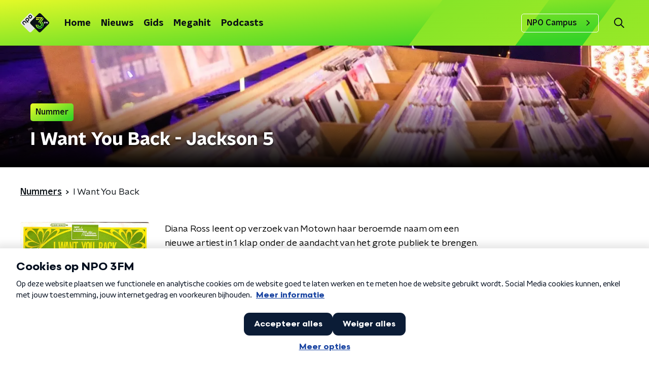

--- FILE ---
content_type: text/html; charset=utf-8
request_url: https://www.npo3fm.nl/muziek/tracks/a0c2a5ea-1744-4345-abe5-b1427f0930a4/i-want-you-back
body_size: 15941
content:
<!DOCTYPE html><html lang="nl"><head><meta charSet="utf-8"/><title>I Want You Back - Jackson 5 | NPO 3FM</title><meta content="index, follow" name="robots"/><meta content="I Want You Back - Jackson 5 - NPO 3FM" name="description"/><meta content="I Want You Back - Jackson 5" property="og:title"/><meta content="website" property="og:type"/><meta content="https://www.npo3fm.nl/muziek/tracks/a0c2a5ea-1744-4345-abe5-b1427f0930a4/i-want-you-back" property="og:url"/><meta content="NPO 3FM" property="og:site_name"/><meta content="I Want You Back - Jackson 5" property="og:description"/><meta content="https://npo-artistdb.b-cdn.net/images/312ecf60-de63-4abb-8963-d906e6ac10f9__I-Want-You-Back.jpg?aspect_ratio=501%3A500&amp;width=500&amp;height=500" property="og:image"/><meta content="https://npo-artistdb.b-cdn.net/images/312ecf60-de63-4abb-8963-d906e6ac10f9__I-Want-You-Back.jpg?aspect_ratio=501%3A500&amp;width=500&amp;height=500" property="og:image:secure_url"/><meta content="300" property="og:image:width"/><meta content="300" property="og:image:height"/><meta content="summary_large_image" name="twitter:card"/><link href="https://www.npo3fm.nl/nieuws/rss" rel="alternate" title="Nieuws - NPO 3FM" type="application/rss+xml"/><meta content="width=device-width, initial-scale=1" name="viewport"/><link href="/apple-touch-icon.png" rel="apple-touch-icon" sizes="180x180"/><link href="/favicon-32x32.png" rel="icon" sizes="32x32" type="image/png"/><link href="/favicon-16x16.png" rel="icon" sizes="16x16" type="image/png"/><link href="/site.webmanifest" rel="manifest"/><link color="#0B1116" href="/safari-pinned-tab.svg" rel="mask-icon"/><meta content="#fff" name="msapplication-TileColor"/><meta content="#fff" name="theme-color"/><meta content="only light" name="color-scheme"/><noscript><style>body .hidden_on_noscript { display: none; }</style></noscript><meta name="next-head-count" content="25"/><link rel="preload" href="/_next/static/css/f36f46ceada2ed53.css" as="style"/><link rel="stylesheet" href="/_next/static/css/f36f46ceada2ed53.css" data-n-g=""/><noscript data-n-css=""></noscript><script defer="" nomodule="" src="/_next/static/chunks/polyfills-c67a75d1b6f99dc8.js"></script><script src="/_next/static/chunks/webpack-bd66e986448dc524.js" defer=""></script><script src="/_next/static/chunks/framework-45ce3d09104a2cae.js" defer=""></script><script src="/_next/static/chunks/main-0f7a811b57dbbef1.js" defer=""></script><script src="/_next/static/chunks/pages/_app-9315299ff4ff0fb1.js" defer=""></script><script src="/_next/static/chunks/893ce3de-6eae4da1672ddf57.js" defer=""></script><script src="/_next/static/chunks/7b3ddd08-42b89039fcd123fb.js" defer=""></script><script src="/_next/static/chunks/e44137f9-e8cf7cd2f0cd4bfa.js" defer=""></script><script src="/_next/static/chunks/2821-360fa911f8a2b8a8.js" defer=""></script><script src="/_next/static/chunks/2040-cb6e5d2cee829f0b.js" defer=""></script><script src="/_next/static/chunks/138-3c09a25efcd617b1.js" defer=""></script><script src="/_next/static/chunks/1520-8a3d9dd61131b79d.js" defer=""></script><script src="/_next/static/chunks/3713-9dc92c8652efaea1.js" defer=""></script><script src="/_next/static/chunks/4085-ada9444ea7ffe9c2.js" defer=""></script><script src="/_next/static/chunks/5732-2ec4781c1863a41a.js" defer=""></script><script src="/_next/static/chunks/3846-a3b4599c9462b3ce.js" defer=""></script><script src="/_next/static/chunks/pages/muziek/tracks/%5Bid%5D/%5Bslug%5D-4be3252b67241baf.js" defer=""></script><script src="/_next/static/7mOQYkespiMOdflls7kI9/_buildManifest.js" defer=""></script><script src="/_next/static/7mOQYkespiMOdflls7kI9/_ssgManifest.js" defer=""></script><style data-styled="" data-styled-version="5.3.5">.jXsPTz{position:fixed;left:0;bottom:-1px;right:0;height:75px;background:rgba(9,9,9,0.75);border-top:1px solid rgba(95,95,95,0.65);-webkit-backdrop-filter:blur(6px);backdrop-filter:blur(6px);z-index:9;-webkit-user-select:none;-moz-user-select:none;-ms-user-select:none;user-select:none;-webkit-transition:height 0.25s ease-out;transition:height 0.25s ease-out;padding-bottom:env(safe-area-inset-bottom,0);}/*!sc*/
@media (min-width:1200px){.jXsPTz{height:86px;}}/*!sc*/
@media print{.jXsPTz{display:none;}}/*!sc*/
data-styled.g69[id="sc-627673f7-0"]{content:"jXsPTz,"}/*!sc*/
.kJdjvG{position:absolute;top:0;left:0;right:0;height:75px;-webkit-transition:height 0.15s ease-out,-webkit-transform 0.15s ease-in,top 0.25s ease-out;-webkit-transition:height 0.15s ease-out,transform 0.15s ease-in,top 0.25s ease-out;transition:height 0.15s ease-out,transform 0.15s ease-in,top 0.25s ease-out;-webkit-transform:translateY(0);-ms-transform:translateY(0);transform:translateY(0);}/*!sc*/
@media (min-width:1200px){.kJdjvG{height:86px;}}/*!sc*/
data-styled.g70[id="sc-627673f7-1"]{content:"kJdjvG,"}/*!sc*/
.bwcALN{display:-webkit-box;display:-webkit-flex;display:-ms-flexbox;display:flex;-webkit-align-items:center;-webkit-box-align:center;-ms-flex-align:center;align-items:center;-webkit-flex-wrap:nowrap;-ms-flex-wrap:nowrap;flex-wrap:nowrap;-webkit-box-pack:justify;-webkit-justify-content:space-between;-ms-flex-pack:justify;justify-content:space-between;height:74px;}/*!sc*/
@media (min-width:1200px){.bwcALN{height:85px;}}/*!sc*/
data-styled.g71[id="sc-627673f7-2"]{content:"bwcALN,"}/*!sc*/
.ddpthC{display:block;position:absolute;left:0;right:75px;bottom:0;top:0;background:transparent;z-index:1;cursor:pointer;}/*!sc*/
@media (min-width:1200px){.ddpthC{right:calc(50vw + 194px);}}/*!sc*/
data-styled.g72[id="sc-627673f7-3"]{content:"ddpthC,"}/*!sc*/
@page{size:A4;margin:0;}/*!sc*/
html,body{min-block-size:100%;}/*!sc*/
body{background-color:#fff;-webkit-font-smoothing:antialiased;margin:0;min-inline-size:320px;padding:0;}/*!sc*/
p,h1,h2,h3,h4,h5,h6{margin:0 0 15px;word-break:break-word;}/*!sc*/
h1,h2{font-size:24px;line-height:1.3;}/*!sc*/
@media (min-width:1200px){h1,h2{font-size:20px;line-height:1.4;}}/*!sc*/
h1,h2,h3{font-family:'NPO Nova Headline',sans-serif;font-weight:700;}/*!sc*/
h1 > *,h2 > *,h3 > *{font-family:inherit !important;font-weight:inherit !important;}/*!sc*/
div,p,h3,li{font-size:16px;line-height:1.6;}/*!sc*/
@media (min-width:1200px){div,p,h3,li{font-size:18px;}}/*!sc*/
strong,h4,h5,h6{font-family:'NPO Nova Text',sans-serif;font-weight:550;}/*!sc*/
em{font-feature-settings:'ss01';}/*!sc*/
body,article,aside,section,div,p,table,ul{font-family:'NPO Nova Text',sans-serif;font-weight:400;}/*!sc*/
:where(button,input,select,textarea){font:inherit;}/*!sc*/
@media print{body{-webkit-print-color-adjust:exact !important;print-color-adjust:exact !important;}div:not(.printable){visibility:hidden;}.printable div{visibility:visible;}header{display:none;}footer{display:none;}}/*!sc*/
data-styled.g91[id="sc-global-tWaEe1"]{content:"sc-global-tWaEe1,"}/*!sc*/
.hyigYc{padding:0 20px;margin:0 auto;max-width:1200px;position:relative;}/*!sc*/
@media (min-width:768px){.hyigYc{padding:0 25px;}}/*!sc*/
data-styled.g109[id="sc-acc4007a-0"]{content:"hyigYc,"}/*!sc*/
.kYjdKP{-webkit-align-items:center;-webkit-box-align:center;-ms-flex-align:center;align-items:center;border-radius:2px;display:-webkit-inline-box;display:-webkit-inline-flex;display:-ms-inline-flexbox;display:inline-flex;font-size:0.9375rem;font-weight:550;gap:8px;padding:3px 6px;white-space:nowrap;background:linear-gradient(150.82deg,#FFFF28 -9.11%,#35d327 92.16%);color:#0B1116;}/*!sc*/
@media (min-width:1200px){.kYjdKP{border-radius:5px;font-size:1rem;padding:5px 10px;}}/*!sc*/
data-styled.g112[id="sc-b8198653-0"]{content:"kYjdKP,"}/*!sc*/
.fTyknB{height:100%;width:100%;}/*!sc*/
data-styled.g129[id="sc-ccc38220-0"]{content:"fTyknB,"}/*!sc*/
.iroKiE{background:none;color:inherit;border:none;padding:0;font:inherit;cursor:pointer;-webkit-align-items:center;-webkit-box-align:center;-ms-flex-align:center;align-items:center;background:linear-gradient(150.82deg,#FFFF28 -9.11%,#35d327 92.16%);border-radius:5px;box-shadow:0px 2px 7px 1px rgba(0,0,0,0.1);color:var(--accent-color);display:-webkit-box;display:-webkit-flex;display:-ms-flexbox;display:flex;height:24px;-webkit-box-pack:center;-webkit-justify-content:center;-ms-flex-pack:center;justify-content:center;width:24px;}/*!sc*/
.iroKiE:hover{cursor:pointer;}/*!sc*/
.iroKiE:focus{outline:2px solid #5b5bff;}/*!sc*/
data-styled.g130[id="sc-ccc38220-1"]{content:"iroKiE,"}/*!sc*/
.ciuQUZ{fill:#0B1116;}/*!sc*/
data-styled.g131[id="sc-ccc38220-2"]{content:"ciuQUZ,"}/*!sc*/
.SFlrc{display:-webkit-box;display:-webkit-flex;display:-ms-flexbox;display:flex;-webkit-flex-direction:column;-ms-flex-direction:column;flex-direction:column;background:#E6E6E6 url(/svg/bg-gray.svg) no-repeat top 0px left -100px !important;}/*!sc*/
data-styled.g153[id="sc-8cb50e81-0"]{content:"SFlrc,"}/*!sc*/
.hvRpdD{z-index:1;position:relative;margin-left:0;margin-right:0;margin-top:0;margin-bottom:-1px;overflow:hidden;padding:13px 0 16px;background:#E6E6E6 url(/svg/bg-gray.svg) no-repeat top 0px left -100px !important;}/*!sc*/
@media (min-width:320px){.hvRpdD{background-size:213%;}}/*!sc*/
@media (min-width:768px){.hvRpdD{background-size:100%;}}/*!sc*/
@media (min-width:1344px){.hvRpdD{background-size:85%;}}/*!sc*/
@media (min-width:768px){.hvRpdD{border-radius:0;margin-top:0;margin-bottom:-1px;padding:25px 0 26px;}}/*!sc*/
data-styled.g154[id="sc-8cb50e81-1"]{content:"hvRpdD,"}/*!sc*/
.dSSskv line,.dSSskv circle{stroke:currentColor;}/*!sc*/
data-styled.g161[id="sc-eee812e5-0"]{content:"dSSskv,"}/*!sc*/
.iuPOkY{z-index:1;}/*!sc*/
@media (min-width:1200px){.iuPOkY{margin-right:20px;}}/*!sc*/
data-styled.g165[id="sc-6119ae5a-1"]{content:"iuPOkY,"}/*!sc*/
.bqIinL{display:-webkit-box;display:-webkit-flex;display:-ms-flexbox;display:flex;-webkit-box-pack:justify;-webkit-justify-content:space-between;-ms-flex-pack:justify;justify-content:space-between;-webkit-align-items:center;-webkit-box-align:center;-ms-flex-align:center;align-items:center;margin:0 auto;padding-left:10px;padding-right:10px;max-width:1200px;position:relative;height:100%;}/*!sc*/
@media (min-width:1200px){.bqIinL{padding-left:0px;padding-right:0px;}}/*!sc*/
data-styled.g166[id="sc-6119ae5a-2"]{content:"bqIinL,"}/*!sc*/
.bMOsGL{outline:2px solid transparent;outline-offset:2px;-webkit-transition:outline-color 200ms;transition:outline-color 200ms;font-family:'NPO Nova Headline',sans-serif;font-weight:700;-webkit-text-decoration:none;text-decoration:none;border-radius:5px;color:#0B1116;cursor:pointer;display:inline-block;font-size:18px;line-height:1;padding:7px 10px 6px 10px;position:relative;-webkit-transition:outline-color 200ms,background-color 200ms,color 200ms;transition:outline-color 200ms,background-color 200ms,color 200ms;}/*!sc*/
.bMOsGL:focus-visible{outline-color:#5b5bff;}/*!sc*/
.bMOsGL:hover{background:#fff;color:#0B1116;}/*!sc*/
.bMOsGL:hover:after{opacity:0;}/*!sc*/
.bMOsGL:active{background:#fff;color:#0B1116;}/*!sc*/
.bMOsGL:active:after{opacity:0;}/*!sc*/
.bMOsGL:after{-webkit-transition:background-color 200ms;transition:background-color 200ms;--offset:22px;-webkit-block-size:3px;-ms-flex-block-size:3px;block-size:3px;border-radius:5px;content:'';opacity:0;position:absolute;-webkit-inset-block-end:0;-ms-inlrock-end:0;inset-block-end:0;inset-inline-start:calc(var(--offset) / 2);inline-size:calc(100% - var(--offset));}/*!sc*/
data-styled.g167[id="sc-6119ae5a-3"]{content:"bMOsGL,"}/*!sc*/
.lpoxkQ{position:absolute;top:0;left:0;right:0;min-width:320px;height:60px;z-index:4;}/*!sc*/
@media (min-width:768px){.lpoxkQ{height:70px;}}/*!sc*/
@media (min-width:1200px){.lpoxkQ{height:90px;}}/*!sc*/
data-styled.g168[id="sc-6119ae5a-4"]{content:"lpoxkQ,"}/*!sc*/
.cJysQT{-webkit-align-items:center;-webkit-box-align:center;-ms-flex-align:center;align-items:center;display:-webkit-box;display:-webkit-flex;display:-ms-flexbox;display:flex;left:50%;margin:0;position:absolute;-webkit-transform:translate(-50%,0);-ms-transform:translate(-50%,0);transform:translate(-50%,0);}/*!sc*/
@media (min-width:1200px){.cJysQT{position:relative;left:0;-webkit-transform:none;-ms-transform:none;transform:none;}}/*!sc*/
data-styled.g169[id="sc-6119ae5a-5"]{content:"cJysQT,"}/*!sc*/
@media (max-width:1199px){.jVyRTC{display:none;}}/*!sc*/
data-styled.g170[id="sc-6119ae5a-6"]{content:"jVyRTC,"}/*!sc*/
.kignWg{display:-webkit-box;display:-webkit-flex;display:-ms-flexbox;display:flex;-webkit-align-items:center;-webkit-box-align:center;-ms-flex-align:center;align-items:center;-webkit-box-pack:center;-webkit-justify-content:center;-ms-flex-pack:center;justify-content:center;-webkit-tap-highlight-color:rgba(0,0,0,0);cursor:pointer;border:none;background:transparent;box-sizing:content-box;border-radius:5px;padding:0;color:#0B1116;outline:2px solid transparent;outline-offset:2px;-webkit-transition:outline-color 200ms;transition:outline-color 200ms;-webkit-transition:background-color 200ms;transition:background-color 200ms;height:37px;width:39px;}/*!sc*/
.kignWg:hover{color:#0B1116;background:#fff;}/*!sc*/
.kignWg:active{background-color:#279B1C;color:#0B1116;}/*!sc*/
.kignWg:focus-visible{outline-color:#5b5bff;}/*!sc*/
data-styled.g171[id="sc-6119ae5a-7"]{content:"kignWg,"}/*!sc*/
.cESczn svg{height:22px;width:22px;}/*!sc*/
@media (min-width:1200px){.cESczn{display:none;}}/*!sc*/
data-styled.g172[id="sc-6119ae5a-8"]{content:"cESczn,"}/*!sc*/
.KWulM{outline:2px solid transparent;outline-offset:2px;-webkit-transition:outline-color 200ms;transition:outline-color 200ms;-webkit-transition:background-color 200ms;transition:background-color 200ms;-webkit-text-decoration:none;text-decoration:none;line-height:1;cursor:pointer;display:-webkit-box;display:-webkit-flex;display:-ms-flexbox;display:flex;-webkit-align-items:center;-webkit-box-align:center;-ms-flex-align:center;align-items:center;margin-right:20px;height:35px;padding-left:10px;padding-right:10px;font-size:16px;font-family:'NPO Nova Text',sans-serif;font-weight:550;color:#0B1116;border:1px solid;background:transparent;border-color:#fff;border-radius:5px;}/*!sc*/
.KWulM:focus-visible{outline-color:#5b5bff;}/*!sc*/
.KWulM:hover{background:#fff;color:#0B1116;}/*!sc*/
.KWulM:active{border-color:#279B1C;background:#279B1C;}/*!sc*/
@media (max-width:1199px){.KWulM{display:none;}}/*!sc*/
data-styled.g173[id="sc-6119ae5a-9"]{content:"KWulM,"}/*!sc*/
.fdSxX{display:block;max-width:120px;height:27px;outline:2px solid transparent;outline-offset:2px;-webkit-transition:outline-color 200ms;transition:outline-color 200ms;}/*!sc*/
@media (min-width:1200px){.fdSxX{height:38px;}}/*!sc*/
.fdSxX:focus-visible{outline-color:#5b5bff;}/*!sc*/
data-styled.g175[id="sc-6119ae5a-11"]{content:"fdSxX,"}/*!sc*/
.SHtHX{display:inline-block;height:20px;width:20px;}/*!sc*/
data-styled.g176[id="sc-6119ae5a-12"]{content:"SHtHX,"}/*!sc*/
.cWZgVf{display:-webkit-box;display:-webkit-flex;display:-ms-flexbox;display:flex;-webkit-align-items:center;-webkit-box-align:center;-ms-flex-align:center;align-items:center;}/*!sc*/
data-styled.g177[id="sc-6119ae5a-13"]{content:"cWZgVf,"}/*!sc*/
.hHYHmz{position:fixed;left:0;top:0;bottom:0;width:280px;background-color:#fff;padding:20px;-webkit-transform:translate3d(-330px,0,0);-ms-transform:translate3d(-330px,0,0);transform:translate3d(-330px,0,0);-webkit-transition:all 0.2s ease-out;transition:all 0.2s ease-out;z-index:10;overflow:hidden auto;}/*!sc*/
.hHYHmz ul{margin:15px 0;padding:0;list-style:none;}/*!sc*/
.hHYHmz li{padding:10px 0;margin-bottom:10px;-webkit-transition:all 0.35s ease-out;transition:all 0.35s ease-out;}/*!sc*/
@media (max-width:320px){.hHYHmz li{padding:4px 0;}}/*!sc*/
data-styled.g178[id="sc-a6ca196e-0"]{content:"hHYHmz,"}/*!sc*/
.gzUFtW path{fill:#0B1116;}/*!sc*/
data-styled.g230[id="sc-98b86276-0"]{content:"gzUFtW,"}/*!sc*/
.gDtjFe{color:#fff;font-size:1rem;line-height:22px;margin:0 0 25px;}/*!sc*/
data-styled.g232[id="sc-17cac0f3-0"]{content:"gDtjFe,"}/*!sc*/
.bkANrz{padding:15px;height:56px;width:100%;box-sizing:border-box;background-color:#fff;border-radius:5px;border:none;font-size:16px;line-height:56px;}/*!sc*/
.bkANrz::-webkit-input-placeholder{color:#0B1116;font-family:'NPO Nova Text',sans-serif;}/*!sc*/
.bkANrz::-moz-placeholder{color:#0B1116;font-family:'NPO Nova Text',sans-serif;}/*!sc*/
.bkANrz:-ms-input-placeholder{color:#0B1116;font-family:'NPO Nova Text',sans-serif;}/*!sc*/
.bkANrz::placeholder{color:#0B1116;font-family:'NPO Nova Text',sans-serif;}/*!sc*/
.bkANrz[data-has-error='true']{border:5px #d9151b solid;color:#d9151b;outline:none;}/*!sc*/
data-styled.g233[id="sc-73cc6105-0"]{content:"bkANrz,"}/*!sc*/
.bZGfWg{position:relative;}/*!sc*/
data-styled.g234[id="sc-78f67ecb-0"]{content:"bZGfWg,"}/*!sc*/
.hDpabu{padding-right:53px;}/*!sc*/
data-styled.g235[id="sc-78f67ecb-1"]{content:"hDpabu,"}/*!sc*/
.bVgNrU{position:absolute;top:12px;right:12px;z-index:5;width:32px;height:32px;}/*!sc*/
data-styled.g236[id="sc-78f67ecb-2"]{content:"bVgNrU,"}/*!sc*/
.eZbiVn{margin-top:10px;}/*!sc*/
data-styled.g237[id="sc-78f67ecb-3"]{content:"eZbiVn,"}/*!sc*/
.gELObD{margin:0 0 15px;font-size:20px;color:#fff;font-family:'NPO Nova Headline',sans-serif;font-weight:700;font-style:normal;}/*!sc*/
@media (min-width:768px){.gELObD{font-size:25px;}}/*!sc*/
data-styled.g239[id="sc-9e5adb19-0"]{content:"gELObD,"}/*!sc*/
.gbImOy{-webkit-text-decoration:none;text-decoration:none;font-size:16px;line-height:22px;color:#fff;font-family:'NPO Nova Text',sans-serif;font-weight:400;}/*!sc*/
.gbImOy:hover{-webkit-text-decoration:underline;text-decoration:underline;}/*!sc*/
data-styled.g240[id="sc-234a5723-0"]{content:"gbImOy,"}/*!sc*/
.eOwCGY{padding:0 20px;min-height:140px;width:100%;}/*!sc*/
.eOwCGY:first-child{padding-left:0;border-right:1px solid #f1f1f1;}/*!sc*/
@media (min-width:768px){.eOwCGY{padding:0 50px;border-right:2px solid #f1f1f1;}.eOwCGY:first-child{border-right:2px solid #f1f1f1;}}/*!sc*/
.eOwCGY:last-child{padding-right:0;}/*!sc*/
.eOwCGY ul{margin:0;padding:0;list-style:none;}/*!sc*/
.eOwCGY li{padding:3px 0;margin:0;}/*!sc*/
.eOwCGY .sc-234a5723-0{display:inline-block;padding:5px 3px;margin-left:-3px;}/*!sc*/
@media (min-width:768px){.eOwCGY .sc-234a5723-0{font-size:18px;}}/*!sc*/
data-styled.g241[id="sc-234a5723-1"]{content:"eOwCGY,"}/*!sc*/
.gzjjML{position:relative;width:100%;height:60px;}/*!sc*/
@media (min-width:768px){.gzjjML{height:70px;}}/*!sc*/
@media (min-width:1200px){.gzjjML{height:90px;}}/*!sc*/
data-styled.g242[id="sc-d8f0e8a6-0"]{content:"gzjjML,"}/*!sc*/
.kRlwMc{background-image:url(/svg/3fm-header-bg.svg);background-size:cover;background-repeat:repeat;background-position:top center;}/*!sc*/
data-styled.g243[id="sc-6b110c3b-0"]{content:"kRlwMc,"}/*!sc*/
.disGTO{display:-webkit-box;display:-webkit-flex;display:-ms-flexbox;display:flex;-webkit-flex-direction:column;-ms-flex-direction:column;flex-direction:column;}/*!sc*/
@media (min-width:1200px){.disGTO{background-color:transparent;}}/*!sc*/
data-styled.g245[id="sc-50153d19-0"]{content:"disGTO,"}/*!sc*/
.jhSHOJ{z-index:1;position:relative;margin-left:0;margin-right:0;margin-top:0;margin-bottom:-1px;padding:13px 0 16px;background:#fff;}/*!sc*/
@media (min-width:320px){.jhSHOJ{background-size:213%;}}/*!sc*/
@media (min-width:768px){.jhSHOJ{background-size:100%;}}/*!sc*/
@media (min-width:1344px){.jhSHOJ{background-size:85%;}}/*!sc*/
@media (min-width:768px){.jhSHOJ{border-radius:0;margin-top:0;margin-bottom:-1px;padding:25px 0 26px;}}/*!sc*/
data-styled.g246[id="sc-50153d19-1"]{content:"jhSHOJ,"}/*!sc*/
.fkLWjV{display:-webkit-box;display:-webkit-flex;display:-ms-flexbox;display:flex;-webkit-align-content:center;-ms-flex-line-pack:center;align-content:center;-webkit-box-pack:start;-webkit-justify-content:flex-start;-ms-flex-pack:start;justify-content:flex-start;min-height:19px;}/*!sc*/
.fkLWjV svg{display:block;margin:6px;}/*!sc*/
@media (max-width:767px){.fkLWjV{-webkit-order:-1;-ms-flex-order:-1;order:-1;margin-bottom:15px;}}/*!sc*/
data-styled.g249[id="sc-23329b86-0"]{content:"fkLWjV,"}/*!sc*/
.jRpVfX{padding-bottom:75px;background-color:#0B1116;position:relative;overflow:hidden;}/*!sc*/
@media (min-width:1200px){.jRpVfX{padding-bottom:85px;}}/*!sc*/
data-styled.g250[id="sc-23329b86-1"]{content:"jRpVfX,"}/*!sc*/
.KCvha{background-image:url('/svg/3fm-logo-bg-footer.svg');background-repeat:no-repeat;background-size:100%;content:'';height:650px;position:absolute;right:-226px;top:35px;width:497px;}/*!sc*/
@media (min-width:768px){.KCvha{right:75px;top:-80px;width:675px;}}/*!sc*/
data-styled.g251[id="sc-23329b86-2"]{content:"KCvha,"}/*!sc*/
.jOcHxL{--font-size:18px;color:#fff;display:-webkit-box;display:-webkit-flex;display:-ms-flexbox;display:flex;font-family:'NPO Nova Headline',sans-serif;font-size:var(--font-size);font-weight:700;line-height:1.2;padding:25px 0px 50px;text-transform:uppercase;}/*!sc*/
@media (min-width:600px){.jOcHxL{--font-size:20px;}}/*!sc*/
@media (min-width:768px){.jOcHxL{--font-size:26px;padding-block-start:40px;}}/*!sc*/
@media (min-width:1200px){.jOcHxL{--font-size:28px;}}/*!sc*/
data-styled.g252[id="sc-23329b86-3"]{content:"jOcHxL,"}/*!sc*/
.fXwAwf{margin-right:15px;width:50px;}/*!sc*/
@media (min-width:768px){.fXwAwf{width:75px;}}/*!sc*/
data-styled.g253[id="sc-23329b86-4"]{content:"fXwAwf,"}/*!sc*/
.cwjYjl{-webkit-text-decoration:none;text-decoration:none;font-size:16px;line-height:22px;color:#fff;font-family:'NPO Nova Text',sans-serif;font-weight:400;}/*!sc*/
.cwjYjl:hover{-webkit-text-decoration:underline;text-decoration:underline;}/*!sc*/
data-styled.g254[id="sc-23329b86-5"]{content:"cwjYjl,"}/*!sc*/
.heSsPN{display:-webkit-box;display:-webkit-flex;display:-ms-flexbox;display:flex;-webkit-align-items:stretch;-webkit-box-align:stretch;-ms-flex-align:stretch;align-items:stretch;-webkit-box-pack:start;-webkit-justify-content:flex-start;-ms-flex-pack:start;justify-content:flex-start;width:100%;min-height:150px;}/*!sc*/
.heSsPN a{border-bottom:2px solid transparent;}/*!sc*/
.heSsPN a:hover{-webkit-text-decoration:none;text-decoration:none;border-bottom:2px solid #279B1C;}/*!sc*/
data-styled.g255[id="sc-23329b86-6"]{content:"heSsPN,"}/*!sc*/
.hKYKOj{display:-webkit-box;display:-webkit-flex;display:-ms-flexbox;display:flex;padding:25px 0;-webkit-align-items:center;-webkit-box-align:center;-ms-flex-align:center;align-items:center;-webkit-box-pack:justify;-webkit-justify-content:space-between;-ms-flex-pack:justify;justify-content:space-between;}/*!sc*/
data-styled.g256[id="sc-23329b86-7"]{content:"hKYKOj,"}/*!sc*/
.jbdfno{font-family:'NPO Nova Text',sans-serif;font-weight:400;}/*!sc*/
@media (min-width:768px){.jbdfno{font-size:18px;}}/*!sc*/
data-styled.g257[id="sc-23329b86-8"]{content:"jbdfno,"}/*!sc*/
.bRjZEQ{display:-webkit-box;display:-webkit-flex;display:-ms-flexbox;display:flex;-webkit-align-items:center;-webkit-box-align:center;-ms-flex-align:center;align-items:center;}/*!sc*/
@media (min-width:768px){.bRjZEQ{-webkit-box-pack:end;-webkit-justify-content:flex-end;-ms-flex-pack:end;justify-content:flex-end;}}/*!sc*/
.bRjZEQ > p{margin-bottom:0;}/*!sc*/
data-styled.g258[id="sc-23329b86-9"]{content:"bRjZEQ,"}/*!sc*/
.glbCrY{min-height:150px;margin-top:50px;width:100%;color:#fff;}/*!sc*/
@media (min-width:768px){.glbCrY{margin-top:0;padding-left:50px;}}/*!sc*/
.glbCrY .sc-78f67ecb-3{font-family:'NPO Nova Text',sans-serif;font-weight:400;color:#fff;position:absolute;}/*!sc*/
@media (min-width:768px){.glbCrY .sc-78f67ecb-3{font-size:18px;margin:20px 0 0 0;}}/*!sc*/
data-styled.g259[id="sc-23329b86-10"]{content:"glbCrY,"}/*!sc*/
.hbzvVc{display:-webkit-box;display:-webkit-flex;display:-ms-flexbox;display:flex;-webkit-flex-direction:column;-ms-flex-direction:column;flex-direction:column;-webkit-align-items:flex-start;-webkit-box-align:flex-start;-ms-flex-align:flex-start;align-items:flex-start;}/*!sc*/
@media (min-width:768px){.hbzvVc{-webkit-flex:1 1;-ms-flex:1 1;flex:1 1;-webkit-flex-direction:row;-ms-flex-direction:row;flex-direction:row;margin:0 auto;max-width:1200px;}}/*!sc*/
data-styled.g260[id="sc-23329b86-11"]{content:"hbzvVc,"}/*!sc*/
.bDcAqE{display:-webkit-box;display:-webkit-flex;display:-ms-flexbox;display:flex;width:100%;-webkit-flex-direction:column;-ms-flex-direction:column;flex-direction:column;}/*!sc*/
@media (min-width:768px){.bDcAqE{-webkit-flex-direction:row;-ms-flex-direction:row;flex-direction:row;-webkit-align-items:center;-webkit-box-align:center;-ms-flex-align:center;align-items:center;-webkit-box-pack:justify;-webkit-justify-content:space-between;-ms-flex-pack:justify;justify-content:space-between;}}/*!sc*/
data-styled.g261[id="sc-23329b86-12"]{content:"bDcAqE,"}/*!sc*/
@media (min-width:768px){.fhytOU{width:30%;}.fhytOU > p{margin:0;}}/*!sc*/
data-styled.g262[id="sc-23329b86-13"]{content:"fhytOU,"}/*!sc*/
.cCiLEa{display:-webkit-box;display:-webkit-flex;display:-ms-flexbox;display:flex;-webkit-flex-wrap:wrap;-ms-flex-wrap:wrap;flex-wrap:wrap;gap:0 12px;}/*!sc*/
.cCiLEa a{border-bottom:2px solid transparent;}/*!sc*/
.cCiLEa a:hover{-webkit-text-decoration:none;text-decoration:none;border-bottom:2px solid #279B1C;}/*!sc*/
data-styled.g263[id="sc-23329b86-14"]{content:"cCiLEa,"}/*!sc*/
.PwXek{height:32px;margin-left:10px;}/*!sc*/
data-styled.g264[id="sc-23329b86-15"]{content:"PwXek,"}/*!sc*/
.hHAsrb a{-webkit-text-decoration:none;text-decoration:none;font-family:'NPO Nova Text',sans-serif;font-weight:400;font-size:16px;line-height:22px;color:#fff;border-bottom:2px solid transparent;}/*!sc*/
.hHAsrb a:hover{border-bottom:2px solid #279B1C;}/*!sc*/
data-styled.g265[id="sc-23329b86-16"]{content:"hHAsrb,"}/*!sc*/
.cOpBBh{--font-size:22px;color:#0B1116;font-size:var(--font-size);line-height:1.3;margin-block-end:25px;padding-block-end:3px;position:relative;}/*!sc*/
@media (max-width:767px){.cOpBBh{margin-block-start:10px;}}/*!sc*/
@media (min-width:768px){.cOpBBh{--font-size:24px;}}/*!sc*/
@media (min-width:1200px){.cOpBBh{--font-size:28px;}}/*!sc*/
data-styled.g273[id="sc-e15e0c59-0"]{content:"cOpBBh,"}/*!sc*/
.IhHpR{color:#fff;margin:8px 10px 0 5px;padding:3px;position:relative;display:-webkit-box;display:-webkit-flex;display:-ms-flexbox;display:flex;-webkit-align-items:center;-webkit-box-align:center;-ms-flex-align:center;align-items:center;}/*!sc*/
.IhHpR:before{background-color:#35d327;border-radius:0;content:'';display:block;inline-size:4px;inset-block:5px 3px;inset-inline-start:-5px;position:absolute;}/*!sc*/
@media (min-width:1200px){.IhHpR{margin-block-end:12px;max-inline-size:75%;}}/*!sc*/
data-styled.g278[id="sc-c8ae5f4a-0"]{content:"IhHpR,"}/*!sc*/
.gyPCjd{-webkit-box-orient:vertical;border-radius:0;display:-webkit-box;font-size:22px;-webkit-line-clamp:3;line-height:1.4;margin-block-end:0;margin-inline-start:-3px;overflow:hidden;padding-inline-start:15px;text-shadow:0 2px 4px rgb(0 0 0 / 0.75);}/*!sc*/
@media (min-width:1200px){.gyPCjd{font-size:28px;-webkit-line-clamp:2;}}/*!sc*/
@media (min-width:1200px){.gyPCjd{font-size:36px;-webkit-line-clamp:2;}}/*!sc*/
@media (min-width:1344px){.gyPCjd{-webkit-line-clamp:3;}}/*!sc*/
data-styled.g279[id="sc-c8ae5f4a-1"]{content:"gyPCjd,"}/*!sc*/
.hdLoMl{display:-webkit-box;display:-webkit-flex;display:-ms-flexbox;display:flex;-webkit-flex-direction:row;-ms-flex-direction:row;flex-direction:row;gap:20px;}/*!sc*/
@media (min-width:1344px){.hdLoMl{-webkit-flex-direction:row;-ms-flex-direction:row;flex-direction:row;}}/*!sc*/
data-styled.g281[id="sc-e7fd9719-0"]{content:"hdLoMl,"}/*!sc*/
.fnpMGI{position:absolute;bottom:0;left:0;padding:15px 0;width:100%;box-sizing:border-box;}/*!sc*/
data-styled.g282[id="sc-e7fd9719-1"]{content:"fnpMGI,"}/*!sc*/
.iwjkRo{margin-left:20px;height:100%;}/*!sc*/
data-styled.g283[id="sc-e7fd9719-2"]{content:"iwjkRo,"}/*!sc*/
.dnwIpE{height:240px;position:relative;overflow:hidden;z-index:0;}/*!sc*/
@media (min-width:1344px){.dnwIpE{height:390px;}}/*!sc*/
data-styled.g288[id="sc-8cb63c32-0"]{content:"dnwIpE,"}/*!sc*/
.kQXWKG{height:100%;background-image:url("/images/pages/tracks_page.webp");background-size:cover;background-repeat:no-repeat;background-position:center center;}/*!sc*/
.kQXWKG:before{content:'';background-image:linear-gradient(to bottom,rgba(0,0,0,0),rgba(0,0,0,1));height:60px;position:absolute;bottom:0;left:0;right:0;}/*!sc*/
@media (min-width:1200px){.kQXWKG:before{height:150px;}}/*!sc*/
data-styled.g289[id="sc-8cb63c32-1"]{content:"kQXWKG,"}/*!sc*/
.geUonX{background-color:#0B1116;}/*!sc*/
data-styled.g290[id="sc-c0d67b74-0"]{content:"geUonX,"}/*!sc*/
.iqKwzL{background:none;color:inherit;border:none;padding:0;font:inherit;cursor:pointer;background:linear-gradient(150.82deg,#FFFF28 -9.11%,#35d327 92.16%);border-radius:5px;box-shadow:0px 2px 7px 1px rgba(0,0,0,0.1);height:24px;width:24px;}/*!sc*/
.iqKwzL:hover{cursor:pointer;}/*!sc*/
.iqKwzL:focus{outline:2px solid #5b5bff;}/*!sc*/
data-styled.g307[id="sc-fe7e3a14-1"]{content:"iqKwzL,"}/*!sc*/
.kHjAZz{fill:#0B1116;}/*!sc*/
data-styled.g308[id="sc-fe7e3a14-2"]{content:"kHjAZz,"}/*!sc*/
.jIBjQo{text-align:end;}/*!sc*/
data-styled.g309[id="sc-8ca28524-0"]{content:"jIBjQo,"}/*!sc*/
.hdlvwG{-webkit-align-items:center;-webkit-box-align:center;-ms-flex-align:center;align-items:center;color:#0B1116;cursor:pointer;display:-webkit-inline-box;display:-webkit-inline-flex;display:-ms-inline-flexbox;display:inline-flex;font-size:1rem;font-weight:550;gap:10px;padding:5px 0;position:relative;-webkit-text-decoration:none;text-decoration:none;-webkit-transition:all 200ms ease;transition:all 200ms ease;}/*!sc*/
@media (min-width:768px){.hdlvwG{font-size:1.125rem;}}/*!sc*/
.hdlvwG:hover{-webkit-text-decoration:underline;text-decoration:underline;color:#279B1C;}/*!sc*/
data-styled.g310[id="sc-8ca28524-1"]{content:"hdlvwG,"}/*!sc*/
.nbwHg g > g{fill:#0B1116;}/*!sc*/
data-styled.g515[id="sc-6b03b9a5-0"]{content:"nbwHg,"}/*!sc*/
.jsNVwc g > g{fill:#0B1116;}/*!sc*/
data-styled.g516[id="sc-529b2cf0-0"]{content:"jsNVwc,"}/*!sc*/
.isbQPp{display:-webkit-box;display:-webkit-flex;display:-ms-flexbox;display:flex;-webkit-align-items:center;-webkit-box-align:center;-ms-flex-align:center;align-items:center;-webkit-box-pack:end;-webkit-justify-content:flex-end;-ms-flex-pack:end;justify-content:flex-end;}/*!sc*/
.isbQPp svg{padding:8px;}/*!sc*/
data-styled.g517[id="sc-f66bd562-0"]{content:"isbQPp,"}/*!sc*/
.jJSMPN{display:-webkit-box;display:-webkit-flex;display:-ms-flexbox;display:flex;}/*!sc*/
.jJSMPN svg path{-webkit-transition:fill 200ms ease;transition:fill 200ms ease;}/*!sc*/
.jJSMPN:hover svg path{fill:#279B1C;}/*!sc*/
data-styled.g519[id="sc-f66bd562-2"]{content:"jJSMPN,"}/*!sc*/
.hGDrNR{margin:15px 0 0;padding-top:10px;display:-webkit-box;display:-webkit-flex;display:-ms-flexbox;display:flex;border-top:1px solid #0B1116;-webkit-box-pack:justify;-webkit-justify-content:space-between;-ms-flex-pack:justify;justify-content:space-between;-webkit-align-items:center;-webkit-box-align:center;-ms-flex-align:center;align-items:center;}/*!sc*/
data-styled.g520[id="sc-939944d8-0"]{content:"hGDrNR,"}/*!sc*/
.dMQHtd{word-break:break-all;}/*!sc*/
data-styled.g521[id="sc-939944d8-1"]{content:"dMQHtd,"}/*!sc*/
.frSbum{display:-webkit-box;display:-webkit-flex;display:-ms-flexbox;display:flex;-webkit-box-flex:1;-webkit-flex-grow:1;-ms-flex-positive:1;flex-grow:1;-webkit-box-pack:end;-webkit-justify-content:flex-end;-ms-flex-pack:end;justify-content:flex-end;-webkit-align-items:center;-webkit-box-align:center;-ms-flex-align:center;align-items:center;}/*!sc*/
.frSbum .sc-32f81270-0{margin-left:10px;width:24px;height:24px;line-height:24px;display:-webkit-box;display:-webkit-flex;display:-ms-flexbox;display:flex;-webkit-box-pack:center;-webkit-justify-content:center;-ms-flex-pack:center;justify-content:center;-webkit-align-items:center;-webkit-box-align:center;-ms-flex-align:center;align-items:center;}/*!sc*/
data-styled.g526[id="sc-939944d8-6"]{content:"frSbum,"}/*!sc*/
.kZsXRn{--padding-bottom:20px;display:-webkit-box;display:-webkit-flex;display:-ms-flexbox;display:flex;margin:0;padding:10px 0 var(--padding-bottom);-webkit-align-items:flex-start;-webkit-box-align:flex-start;-ms-flex-align:flex-start;align-items:flex-start;}/*!sc*/
@media (min-width:600px){.kZsXRn{--padding-bottom:15px;}}/*!sc*/
@media (min-width:1200px){.kZsXRn{--padding-bottom:30px;}}/*!sc*/
data-styled.g527[id="sc-de153955-0"]{content:"kZsXRn,"}/*!sc*/
.fdhTmp{-webkit-align-items:center;-webkit-box-align:center;-ms-flex-align:center;align-items:center;color:#0B1116;cursor:pointer;display:-webkit-box;display:-webkit-flex;display:-ms-flexbox;display:flex;font-weight:550;-webkit-text-decoration:underline;text-decoration:underline;}/*!sc*/
@media (hover:hover){.fdhTmp:hover{-webkit-text-decoration:underline;text-decoration:underline;}}/*!sc*/
data-styled.g528[id="sc-de153955-1"]{content:"fdhTmp,"}/*!sc*/
.PDFAH{display:-webkit-box;display:-webkit-flex;display:-ms-flexbox;display:flex;-webkit-align-items:center;-webkit-box-align:center;-ms-flex-align:center;align-items:center;white-space:nowrap;color:#0B1116;}/*!sc*/
.PDFAH > span{overflow:hidden;text-overflow:ellipsis;}/*!sc*/
.PDFAH > svg{padding:0 8px;}/*!sc*/
.PDFAH > svg [data-fill-color]{fill:#0B1116;}/*!sc*/
.PDFAH:last-child{overflow:hidden;}/*!sc*/
.PDFAH:last-child > svg{display:none;}/*!sc*/
data-styled.g529[id="sc-de153955-2"]{content:"PDFAH,"}/*!sc*/
.ehToEu{padding:15px 0;display:-webkit-box;display:-webkit-flex;display:-ms-flexbox;display:flex;-webkit-flex-direction:row;-ms-flex-direction:row;flex-direction:row;}/*!sc*/
@media (min-width:600px){.ehToEu{-webkit-flex-direction:column;-ms-flex-direction:column;flex-direction:column;}}/*!sc*/
data-styled.g532[id="sc-ec7202a-0"]{content:"ehToEu,"}/*!sc*/
.dFbqwk{padding:15px 0;}/*!sc*/
data-styled.g533[id="sc-834ee17a-0"]{content:"dFbqwk,"}/*!sc*/
.jOzIep{font-family:'NPO Nova Text',sans-serif;font-weight:400;margin:0 0 30px;}/*!sc*/
@media (min-width:600px){.jOzIep{margin:0 0 40px;}}/*!sc*/
@media (min-width:1200px){.jOzIep{font-size:18px;line-height:28px;}}/*!sc*/
data-styled.g810[id="sc-d7f8c1f9-0"]{content:"jOzIep,"}/*!sc*/
.eswdju{min-height:100px;}/*!sc*/
data-styled.g812[id="sc-7f8accdc-1"]{content:"eswdju,"}/*!sc*/
.gToURo{background-color:#fff;text-align:center;padding:10px;}/*!sc*/
.gToURo a{color:#0B1116;-webkit-text-decoration:underline;text-decoration:underline;}/*!sc*/
data-styled.g813[id="sc-7f8accdc-2"]{content:"gToURo,"}/*!sc*/
.glWzzT{width:100%;height:auto;box-shadow:0 0 4px rgba(0,0,0,0.25);border-radius:5px;display:none;}/*!sc*/
@media (min-width:768px){.glWzzT{box-shadow:0 2px 4px rgba(0,0,0,0.25);}}/*!sc*/
data-styled.g818[id="sc-4030dc0b-0"]{content:"glWzzT,"}/*!sc*/
.kUkYuf{--font-size:0.875rem;color:#0B1116;font-size:var(--font-size);line-height:1.375;margin:10px 0 0;}/*!sc*/
@media (min-width:768px){.kUkYuf{--font-size:1rem;}}/*!sc*/
data-styled.g819[id="sc-67273939-0"]{content:"kUkYuf,"}/*!sc*/
.hlcLCR{--transition-duration:200ms;position:relative;display:block;-webkit-text-decoration:none;text-decoration:none;}/*!sc*/
.hlcLCR p{color:#0B1116;}/*!sc*/
.hlcLCR img{-webkit-transition:box-shadow var(--transition-duration);transition:box-shadow var(--transition-duration);}/*!sc*/
.hlcLCR h3,.hlcLCR p,.hlcLCR span{-webkit-transition:color var(--transition-duration);transition:color var(--transition-duration);}/*!sc*/
.hlcLCR svg{-webkit-transition:opacity var(--transition-duration);transition:opacity var(--transition-duration);}/*!sc*/
.hlcLCR:hover .sc-4030dc0b-0{box-shadow:0 2px 8px rgba(0,0,0,0.6);}/*!sc*/
.hlcLCR:hover h3,.hlcLCR:hover p,.hlcLCR:hover span{color:#279B1C;}/*!sc*/
.hlcLCR:hover svg{opacity:1;}/*!sc*/
data-styled.g820[id="sc-386e484-0"]{content:"hlcLCR,"}/*!sc*/
.jfoSqn{position:relative;}/*!sc*/
data-styled.g821[id="sc-2244b0da-0"]{content:"jfoSqn,"}/*!sc*/
.eBPiQD{margin:10px 0 0;color:#0B1116;}/*!sc*/
data-styled.g824[id="sc-2244b0da-3"]{content:"eBPiQD,"}/*!sc*/
.bFtWvl{margin:5px 0 0;font-family:'NPO Nova Text',sans-serif;font-weight:400;color:#0B1116;}/*!sc*/
data-styled.g825[id="sc-2244b0da-4"]{content:"bFtWvl,"}/*!sc*/
.khKUer{-webkit-flex-direction:column;-ms-flex-direction:column;flex-direction:column;display:grid;grid-gap:15px;grid-template-columns:repeat(2,1fr);}/*!sc*/
.khKUer a:nth-child(5){display:none;}/*!sc*/
@media (min-width:768px){.khKUer{grid-template-columns:repeat(5,2fr);}.khKUer a:nth-child(5){display:block;}}/*!sc*/
data-styled.g826[id="sc-4e0709f1-0"]{content:"khKUer,"}/*!sc*/
.cSgRae{padding:20px 0;}/*!sc*/
data-styled.g827[id="sc-4e0709f1-1"]{content:"cSgRae,"}/*!sc*/
.kvAOpn{display:-webkit-box;display:-webkit-flex;display:-ms-flexbox;display:flex;-webkit-flex-direction:column;-ms-flex-direction:column;flex-direction:column;background-color:#fff;}/*!sc*/
data-styled.g1023[id="sc-32aac988-0"]{content:"kvAOpn,"}/*!sc*/
.bXHQdU{display:grid;grid-gap:15px;grid-template-columns:100%;}/*!sc*/
@media (min-width:600px){.bXHQdU{grid-template-columns:160px auto;}}/*!sc*/
@media (min-width:768px){.bXHQdU{grid-gap:30px;grid-template-columns:160px auto 140px;}}/*!sc*/
@media (min-width:1200px){.bXHQdU{grid-template-columns:1fr 630px 1fr;}}/*!sc*/
data-styled.g1024[id="sc-32aac988-1"]{content:"bXHQdU,"}/*!sc*/
.jbVMHp{display:block;width:100%;border-radius:5px;}/*!sc*/
@media (max-width:599px){.jbVMHp{width:120px;height:120px;}}/*!sc*/
data-styled.g1025[id="sc-32aac988-2"]{content:"jbVMHp,"}/*!sc*/
.jpMFso{padding:0 0 0 15px;border-left:1px solid #ccc;margin:0 0 0 15px;}/*!sc*/
@media (min-width:600px){.jpMFso{padding:20px 0 0 0;border-left:none;border-top:1px solid #ccc;margin:25px 0 0 0;}}/*!sc*/
data-styled.g1026[id="sc-32aac988-3"]{content:"jpMFso,"}/*!sc*/
.sNRBl{cursor:pointer;color:inherit;-webkit-text-decoration:none;text-decoration:none;}/*!sc*/
@media (hover:hover){.sNRBl:hover div{color:#279B1C;-webkit-text-decoration:underline;text-decoration:underline;}}/*!sc*/
data-styled.g1027[id="sc-32aac988-4"]{content:"sNRBl,"}/*!sc*/
.sDrNv{display:-webkit-box;display:-webkit-flex;display:-ms-flexbox;display:flex;-webkit-align-items:center;-webkit-box-align:center;-ms-flex-align:center;align-items:center;-webkit-box-pack:start;-webkit-justify-content:flex-start;-ms-flex-pack:start;justify-content:flex-start;padding:5px 0;}/*!sc*/
.sDrNv img{margin-right:15px;border-radius:50%;background-color:#fff;width:50px;height:50px;}/*!sc*/
@media (min-width:600px){.sDrNv img{width:70px;height:70px;}}/*!sc*/
@media (min-width:1200px){.sDrNv img{width:85px;height:85px;}}/*!sc*/
.sDrNv div{font-family:'NPO Nova Text',sans-serif;font-weight:550;line-height:22px;}/*!sc*/
@media (max-width:599px){.sDrNv div{line-height:20px;max-height:50px;overflow:hidden;}}/*!sc*/
data-styled.g1028[id="sc-32aac988-5"]{content:"sDrNv,"}/*!sc*/
</style></head><body><div id="modal-root"></div><div id="__next" data-reactroot=""><div class="sc-627673f7-0 jXsPTz"><a role="button" class="sc-627673f7-3 ddpthC"></a><div class="sc-627673f7-1 kJdjvG"><div class="sc-627673f7-2 bwcALN"><div id="audio-player-id" style="display:none"></div></div></div></div><header class="sc-d8f0e8a6-0 sc-6b110c3b-0 gzjjML kRlwMc"><div class="sc-6119ae5a-4 lpoxkQ"><div class="sc-6119ae5a-2 bqIinL"><button aria-pressed="false" role="button" tabindex="0" class="sc-6119ae5a-7 sc-6119ae5a-8 kignWg cESczn"><svg viewBox="0 0 17 14" xmlns="http://www.w3.org/2000/svg"><path d="M0 0h17l-.28 2H0zM0 6h16.15l-.28 2H0zM0 12h15.31l-.28 2H0z" fill="currentColor"></path></svg></button><nav class="sc-6119ae5a-5 cJysQT"><span class="sc-6119ae5a-1 iuPOkY"><a href="/"><img src="/svg/npo_3fm_logo.svg" alt="Naar homepage" loading="lazy" class="sc-6119ae5a-11 fdSxX"/></a></span><div class="sc-6119ae5a-6 jVyRTC"><a href="/" class="sc-6119ae5a-3 bMOsGL">Home</a><a href="/nieuws" class="sc-6119ae5a-3 bMOsGL">Nieuws</a><a href="/programmering" class="sc-6119ae5a-3 bMOsGL">Gids</a><a href="/overzicht/3fm-megahit" class="sc-6119ae5a-3 bMOsGL">Megahit</a><a href="/podcasts" class="sc-6119ae5a-3 bMOsGL">Podcasts</a></div></nav><div class="sc-6119ae5a-13 cWZgVf"><a href="https://npo.nl/campus" class="sc-6119ae5a-9 KWulM">NPO Campus<!-- -->   <span class="sc-6119ae5a-12 SHtHX"><svg viewBox="0 0 58 58" xmlns="http://www.w3.org/2000/svg"><path d="M37.51 30.48 22.55 44.53c-.6.57-1.56.57-2.15 0l-.9-.86a1.4 1.4 0 0 1 0-2.06l12.98-12.15L19.51 17.3a1.4 1.4 0 0 1 0-2.06l.9-.86c.6-.57 1.56-.57 2.16 0l14.95 14.05c.59.57.59 1.49-.01 2.05Z" fill="currentColor"></path></svg></span></a><button role="button" class="sc-6119ae5a-7 kignWg"><svg height="20px" preserveAspectRatio="none" viewBox="0 0 14 14" width="20px" xmlns="http://www.w3.org/2000/svg" class="sc-eee812e5-0 dSSskv"><title>zoeken</title><g fill="none" fill-rule="evenodd" stroke="none" stroke-width="1"><circle cx="5.76470588" cy="5.76470588" data-hover-color="1" r="5.07843137" stroke-width="1.37254902"></circle><line data-hover-color="1" id="Line" stroke-linecap="square" stroke-width="1.37254902" x1="9.47058824" x2="13.6087722" y1="9.47058824" y2="13.6087722"></line></g></svg></button></div></div></div><nav class="sc-a6ca196e-0 hHYHmz"></nav></header><main class="printable"><article class="sc-32aac988-0 kvAOpn"><div class="sc-c0d67b74-0 geUonX"><div class="sc-8cb63c32-0 dnwIpE"><div class="sc-8cb63c32-1 kQXWKG"></div><div class="sc-acc4007a-0 hyigYc"><div class="sc-acc4007a-0 hyigYc"><div class="sc-e7fd9719-1 fnpMGI"><div class="sc-e7fd9719-0 hdLoMl"><strong class="sc-b8198653-0 sc-e7fd9719-2 kYjdKP iwjkRo">Nummer</strong></div><div class="sc-c8ae5f4a-0 IhHpR"><h1 height="default" class="sc-c8ae5f4a-1 gyPCjd">I Want You Back - Jackson 5</h1></div></div></div></div></div></div><div class="sc-50153d19-0 disGTO"><div class="sc-50153d19-1 jhSHOJ"><div class="sc-acc4007a-0 hyigYc"><ol itemscope="" itemType="https://schema.org/BreadcrumbList" class="sc-de153955-0 kZsXRn"><li itemProp="itemListElement" itemscope="" itemType="https://schema.org/ListItem" class="sc-de153955-2 PDFAH"><a itemID="/muziek/tracks" itemProp="item" itemscope="" itemType="https://schema.org/WebPage" href="/muziek/tracks" class="sc-de153955-1 fdhTmp"><span itemProp="name">Nummers</span></a><svg height="8.4px" version="1.1" viewBox="0 0 10 14" width="6px" xmlns="http://www.w3.org/2000/svg"><title>chevron right</title><g fill="none" fill-rule="evenodd" stroke="none" stroke-width="1"><g data-fill-color="1" fill="#fff"><polygon points="1.66666667 0 10 7 1.66666667 14 0 11.9 5.66666667 7 0 2.1"></polygon></g></g></svg><meta content="1" itemProp="position"/></li><li itemProp="itemListElement" itemscope="" itemType="https://schema.org/ListItem" class="sc-de153955-2 PDFAH"><span itemProp="name">I Want You Back</span><meta content="2" itemProp="position"/></li></ol><div class="sc-32aac988-1 bXHQdU"><aside class="sc-ec7202a-0 ehToEu"><img alt="I Want You Back" loading="lazy" src="https://npo-artistdb.b-cdn.net/images/312ecf60-de63-4abb-8963-d906e6ac10f9__I-Want-You-Back.jpg?aspect_ratio=501%3A500&amp;width=500&amp;height=500" class="sc-32aac988-2 jbVMHp"/><div class="sc-32aac988-3 jpMFso"><a href="/muziek/artiesten/51f40c3a-2dbf-40de-9c9b-849dca3edbc4/the-jackson-5" class="sc-32aac988-4 sNRBl"><div class="sc-32aac988-5 sDrNv"><picture><source media="(min-width: 1200px)" srcSet="https://npo-artistdb.b-cdn.net/images/4802a809-9a33-4ce5-acfa-66aee573c25a__The-Jackson-5-0.jpg?height=600&amp;width=600&amp;aspect_ratio=600%3A601"/><source media="(max-width: 1200px)" srcSet="https://npo-artistdb.b-cdn.net/images/4802a809-9a33-4ce5-acfa-66aee573c25a__The-Jackson-5-0.jpg?height=360&amp;width=360&amp;aspect_ratio=600%3A601"/><source media="(max-width: 600px)" srcSet="https://npo-artistdb.b-cdn.net/images/4802a809-9a33-4ce5-acfa-66aee573c25a__The-Jackson-5-0.jpg?height=282&amp;width=282&amp;aspect_ratio=600%3A601"/><img alt="The Jackson 5" loading="lazy" srcSet="https://npo-artistdb.b-cdn.net/images/4802a809-9a33-4ce5-acfa-66aee573c25a__The-Jackson-5-0.jpg?height=282&amp;width=282&amp;aspect_ratio=600%3A601"/></picture><div>The Jackson 5</div></div></a></div></aside><section class="sc-834ee17a-0 dFbqwk"><div class="sc-d7f8c1f9-0 jOzIep">Diana Ross leent op verzoek van Motown haar beroemde naam om een nieuwe artiest in 1 klap onder de aandacht van het grote publiek te brengen. Dat is gelukt, de Jackson 5 scoren 3 Amerikaanse nummer 1 hits, met 'I Want You Back' als goede start.</div><div class="sc-7f8accdc-1 eswdju"><p class="sc-7f8accdc-2 gToURo">Om deze video te tonen moet je <a href="#" class="npo_cc_settings_link">toestemming geven</a> voor social media cookies.</p></div><footer class="sc-939944d8-0 hGDrNR"><div class="sc-939944d8-1 dMQHtd"></div><div class="sc-939944d8-6 frSbum"><div class="sc-f66bd562-0 isbQPp"><a href="https://www.facebook.com/sharer/sharer.php?u=https://www.npo3fm.nl/muziek/tracks/a0c2a5ea-1744-4345-abe5-b1427f0930a4/i-want-you-back" rel="noopener noreferrer" target="_blank" class="sc-f66bd562-2 jJSMPN"><svg height="18px" preserveAspectRatio="none" viewBox="0 0 10 18" width="10px" xmlns="http://www.w3.org/2000/svg" class="sc-6b03b9a5-0 nbwHg"><title>facebookF</title><g fill="none" fill-rule="evenodd" stroke="none" stroke-width="1"><g fill-rule="nonzero"><path d="M9.04007812,10.125 L9.54,6.86742187 L6.41425781,6.86742187 L6.41425781,4.75347656 C6.41425781,3.86226563 6.85089844,2.99355469 8.25082031,2.99355469 L9.67183594,2.99355469 L9.67183594,0.220078125 C9.67183594,0.220078125 8.38230469,0 7.149375,0 C4.57523437,0 2.89265625,1.56023438 2.89265625,4.3846875 L2.89265625,6.86742187 L0.0312890625,6.86742187 L0.0312890625,10.125 L2.89265625,10.125 L2.89265625,18 L6.41425781,18 L6.41425781,10.125 L9.04007812,10.125 Z" data-fill-color="1"></path></g></g></svg></a><a href="https://api.whatsapp.com/send?phone=&amp;text=I%20Want%20You%20Back:%20https://www.npo3fm.nl/muziek/tracks/a0c2a5ea-1744-4345-abe5-b1427f0930a4/i-want-you-back" rel="noopener noreferrer" target="_blank" class="sc-f66bd562-2 jJSMPN"><svg height="19px" preserveAspectRatio="none" viewBox="0 0 19 19" width="19px" xmlns="http://www.w3.org/2000/svg" class="sc-529b2cf0-0 jsNVwc"><title>whatsapp</title><g fill="none" fill-rule="evenodd" stroke="none" stroke-width="1"><g fill-rule="nonzero"><path d="M16.1542411,2.7609375 C14.3772321,0.9796875 12.0107143,0 9.49575893,0 C4.3046875,0 0.0805803571,4.22410714 0.0805803571,9.41517857 C0.0805803571,11.0734375 0.513169643,12.6935268 1.3359375,14.1227679 L0,19 L4.99174107,17.6895089 C6.36584821,18.4401786 7.91383929,18.8345982 9.49151786,18.8345982 L9.49575893,18.8345982 C14.6825893,18.8345982 19,14.6104911 19,9.41941964 C19,6.90446429 17.93125,4.5421875 16.1542411,2.7609375 Z M9.49575893,17.2484375 C8.08772321,17.2484375 6.709375,16.8709821 5.50915179,16.1584821 L5.225,15.9888393 L2.26473214,16.7649554 L3.05357143,13.8767857 L2.86696429,13.5799107 C2.08236607,12.3330357 1.67098214,10.8953125 1.67098214,9.41517857 C1.67098214,5.10200893 5.18258929,1.59040179 9.5,1.59040179 C11.5908482,1.59040179 13.5544643,2.4046875 15.0303571,3.88482143 C16.50625,5.36495536 17.4138393,7.32857143 17.409613,9.41941964 C17.409613,13.7368304 13.8089286,17.2484375 9.49575893,17.2484375 Z M13.7877232,11.3872768 C13.5544643,11.2685268 12.3966518,10.7002232 12.1803571,10.6238839 C11.9640625,10.5433036 11.8071429,10.5051339 11.6502232,10.7426339 C11.4933036,10.9801339 11.04375,11.5060268 10.9037946,11.6671875 C10.7680804,11.8241071 10.628125,11.8453125 10.3948661,11.7265625 C9.01227679,11.0352679 8.1046875,10.4924107 7.19285714,8.92745536 C6.95111607,8.51183036 7.43459821,8.54151786 7.88415179,7.64241071 C7.96049107,7.48549107 7.92232143,7.34977679 7.86294643,7.23102679 C7.80357143,7.11227679 7.3328125,5.95446429 7.13772321,5.48370536 C6.946875,5.02566964 6.75178571,5.08928571 6.60758929,5.08080357 C6.471875,5.07232143 6.31495536,5.07232143 6.15803571,5.07232143 C6.00111607,5.07232143 5.74665179,5.13169643 5.53035714,5.36495536 C5.3140625,5.60245536 4.70758929,6.17075893 4.70758929,7.32857143 C4.70758929,8.48638393 5.5515625,9.60602679 5.66607143,9.76294643 C5.78482143,9.91986607 7.32433036,12.2948661 9.68660714,13.3169643 C11.1794643,13.9616071 11.7647321,14.0167411 12.5111607,13.9064732 C12.9649554,13.8386161 13.9022321,13.3381696 14.0973214,12.7868304 C14.2924107,12.2354911 14.2924107,11.7647321 14.2330357,11.6671875 C14.1779018,11.5611607 14.0209821,11.5017857 13.7877232,11.3872768 Z"></path></g></g></svg></a><a href="https://twitter.com/intent/tweet?url=https://www.npo3fm.nl/muziek/tracks/a0c2a5ea-1744-4345-abe5-b1427f0930a4/i-want-you-back&amp;via=3fm&amp;text=I%20Want%20You%20Back" rel="noopener noreferrer" target="_blank" class="sc-f66bd562-2 jJSMPN"><svg height="18px" preserveAspectRatio="none" viewBox="0 0 512 512" width="18px" xmlns="http://www.w3.org/2000/svg" class="sc-98b86276-0 gzUFtW"><title>X</title><path d="M389.2 48h70.6L305.6 224.2 487 464H345L233.7 318.6 106.5 464H35.8l164.9-188.5L26.8 48h145.6l100.5 132.9L389.2 48zm-24.8 373.8h39.1L151.1 88h-42l255.3 333.8z" data-fill-color="1" data-hover-color="1"></path></svg></a></div></div></footer></section></div></div></div></div><div class="sc-8cb50e81-0 SFlrc"><div class="sc-8cb50e81-1 hvRpdD"><div class="sc-acc4007a-0 hyigYc"><h2 class="sc-e15e0c59-0 cOpBBh">Meer nummers</h2><div class="sc-4e0709f1-0 khKUer"><a class="sc-386e484-0 hlcLCR" href="/muziek/tracks/5d0a30a7-8fb4-4a25-9791-60da2299663d/abc"><div class="sc-2244b0da-0 jfoSqn"><picture><source media="(min-width: 1200px)" srcSet="https://npo-artistdb.b-cdn.net/images/05d1f08a-b807-45cc-ad77-798ffff9817a__ABC.jpg?height=600&amp;width=600&amp;aspect_ratio=600%3A601"/><source media="(max-width: 1200px)" srcSet="https://npo-artistdb.b-cdn.net/images/05d1f08a-b807-45cc-ad77-798ffff9817a__ABC.jpg?height=360&amp;width=360&amp;aspect_ratio=600%3A601"/><source media="(max-width: 600px)" srcSet="https://npo-artistdb.b-cdn.net/images/05d1f08a-b807-45cc-ad77-798ffff9817a__ABC.jpg?height=282&amp;width=282&amp;aspect_ratio=600%3A601"/><img alt="ABC" loading="lazy" srcSet="https://npo-artistdb.b-cdn.net/images/05d1f08a-b807-45cc-ad77-798ffff9817a__ABC.jpg?height=282&amp;width=282&amp;aspect_ratio=600%3A601" height="281.25" width="281.25" class="sc-4030dc0b-0 glWzzT"/></picture></div><h3 class="sc-67273939-0 sc-2244b0da-3 kUkYuf eBPiQD">ABC</h3><h3 class="sc-67273939-0 sc-2244b0da-4 kUkYuf bFtWvl">Jackson 5</h3></a><a class="sc-386e484-0 hlcLCR" href="/muziek/tracks/e7ce37c7-b015-4ea2-ab38-e68e3d89b3fc/santa-claus-is-coming-to-town"><div class="sc-2244b0da-0 jfoSqn"><picture><source media="(min-width: 1200px)" srcSet="https://npo-artistdb.b-cdn.net/images/8dc1befd-6d71-41e0-9170-a642c90f6483__Santa-Claus-Is-Coming-to-Town.jpg?height=600&amp;width=600&amp;aspect_ratio=600%3A601"/><source media="(max-width: 1200px)" srcSet="https://npo-artistdb.b-cdn.net/images/8dc1befd-6d71-41e0-9170-a642c90f6483__Santa-Claus-Is-Coming-to-Town.jpg?height=360&amp;width=360&amp;aspect_ratio=600%3A601"/><source media="(max-width: 600px)" srcSet="https://npo-artistdb.b-cdn.net/images/8dc1befd-6d71-41e0-9170-a642c90f6483__Santa-Claus-Is-Coming-to-Town.jpg?height=282&amp;width=282&amp;aspect_ratio=600%3A601"/><img alt="Santa Claus Is Coming to Town" loading="lazy" srcSet="https://npo-artistdb.b-cdn.net/images/8dc1befd-6d71-41e0-9170-a642c90f6483__Santa-Claus-Is-Coming-to-Town.jpg?height=282&amp;width=282&amp;aspect_ratio=600%3A601" height="281.25" width="281.25" class="sc-4030dc0b-0 glWzzT"/></picture></div><h3 class="sc-67273939-0 sc-2244b0da-3 kUkYuf eBPiQD">Santa Claus Is Coming to Town</h3><h3 class="sc-67273939-0 sc-2244b0da-4 kUkYuf bFtWvl">The Jackson 5</h3></a></div><div class="sc-8ca28524-0 jIBjQo sc-4e0709f1-1 cSgRae"><a href="/muziek/tracks" class="sc-8ca28524-1 hdlvwG">Meer nummers<button class="sc-fe7e3a14-1 iqKwzL"><svg viewBox="0 0 24 24" xmlns="http://www.w3.org/2000/svg" class="sc-fe7e3a14-0 cMWoxv"><path d="m15.52 12.61-6.19 5.82a.65.65 0 0 1-.89 0l-.37-.36a.58.58 0 0 1 0-.85l5.37-5.03-5.37-5.03a.58.58 0 0 1 0-.85l.38-.36a.65.65 0 0 1 .89 0l6.19 5.81c.24.24.24.62 0 .85Z" class="sc-fe7e3a14-2 kHjAZz"></path></svg></button></a></div></div></div></div></article></main><footer class="sc-23329b86-1 jRpVfX"><span class="sc-23329b86-2 KCvha"></span><div class="sc-acc4007a-0 hyigYc"><div class="sc-23329b86-3 jOcHxL"><img alt="NPO 3FM Logo" loading="lazy" src="/svg/3fm-logo-footer.svg" class="sc-23329b86-4 fXwAwf"/>We Want<br/>More</div><div class="sc-23329b86-11 hbzvVc"><div class="sc-23329b86-6 heSsPN"><div class="sc-234a5723-1 eOwCGY"><h3 class="sc-9e5adb19-0 gELObD">Radio</h3><ul><li><a data-href="/programmering" href="/programmering" class="sc-234a5723-0 gbImOy">Programmering</a></li><li><a data-href="/presentatoren" href="/presentatoren" class="sc-234a5723-0 gbImOy">Presentatoren</a></li><li><a data-href="/frequenties" href="/frequenties" class="sc-234a5723-0 gbImOy">Frequenties</a></li><li><a data-href="/gemist" href="/gemist" class="sc-234a5723-0 gbImOy">Gemist</a></li></ul></div><div class="sc-234a5723-1 eOwCGY"><h3 class="sc-9e5adb19-0 gELObD">Info</h3><ul><li><a data-href="/contact" href="/contact" class="sc-234a5723-0 gbImOy">Contact</a></li><li><a href="https://npo.nl/campus/zenders/npo-3-fm" rel="noopener noreferrer" target="_blank" class="sc-234a5723-0 gbImOy">NPO Campus</a></li><li><a data-href="/app-de-studio" href="/app-de-studio" class="sc-234a5723-0 gbImOy">App de studio</a></li></ul></div></div><div class="sc-23329b86-10 glbCrY"><h3 class="sc-9e5adb19-0 gELObD">NPO 3FM nieuwsbrief</h3><p class="sc-17cac0f3-0 sc-23329b86-8 gDtjFe jbdfno">Altijd op de hoogte van het laatste radio nieuws?</p><form id="newsletter-form"><div class="sc-78f67ecb-0 bZGfWg"><input type="email" class="sc-73cc6105-0 bkANrz sc-78f67ecb-1 hDpabu" data-has-error="false" name="email" value="" aria-label="emailadres voor nieuwsbrief" autoComplete="off" id="email-newsletter" maxLength="255" placeholder="Vul hier je e-mailadres in" size="60"/><button type="submit" class="sc-ccc38220-1 iroKiE sc-78f67ecb-2 bVgNrU"><svg viewBox="0 0 24 24" xmlns="http://www.w3.org/2000/svg" class="sc-ccc38220-0 fTyknB"><path d="m15.52 12.61-6.19 5.82a.65.65 0 0 1-.89 0l-.37-.36a.58.58 0 0 1 0-.85l5.37-5.03-5.37-5.03a.58.58 0 0 1 0-.85l.38-.36a.65.65 0 0 1 .89 0l6.19 5.81c.24.24.24.62 0 .85Z" class="sc-ccc38220-2 ciuQUZ"></path></svg></button></div><p class="sc-17cac0f3-0 sc-78f67ecb-3 gDtjFe eZbiVn"></p></form></div></div></div><div class="sc-23329b86-7 hKYKOj"><div class="sc-acc4007a-0 sc-23329b86-12 hyigYc bDcAqE"><div class="sc-23329b86-13 fhytOU"><p class="sc-17cac0f3-0 sc-23329b86-14 gDtjFe cCiLEa"><a href="https://npo.nl/overnpo/algemene-voorwaarden/algemene-voorwaarden-online" rel="noopener noreferrer" target="_blank" class="sc-23329b86-5 cwjYjl">Algemene voorwaarden</a><a href="https://npo.nl/overnpo/privacy-en-security" rel="noopener noreferrer" target="_blank" class="sc-23329b86-5 cwjYjl">Privacybeleid</a></p></div><div class="sc-23329b86-0 fkLWjV"></div><div class="sc-23329b86-13 fhytOU"><div class="sc-23329b86-9 bRjZEQ"><p class="sc-17cac0f3-0 sc-23329b86-16 gDtjFe hHAsrb"><a href="#" class="npo_cc_settings_link">Cookiebeleid</a></p><a href="https://over.npo.nl/?ns_campaign=meernpo&amp;ns_mchannel=omroep&amp;ns_source=nporadio&amp;ns_linkname=button" rel="noopener noreferrer" target="_blank" class="sc-23329b86-15 PwXek"><svg aria-labelledby="npo-logo" preserveAspectRatio="none" role="img" viewBox="0 0 33 31" xmlns="http://www.w3.org/2000/svg" height="32px" width="32px"><title id="npo-logo">npo logo</title><path d="M16.5,5 l-11,11 l3,3 l12,0 l4,-7" fill="#fff"></path><path d="M14.0251488,11.3969247 C14.307296,11.6787751 14.2986922,11.9451979 13.9818328,12.2605739 L13.38698,12.8560201 C13.0692307,13.1728793 12.8057747,13.1817798 12.5227374,12.898446 L11.8418461,12.2172579 C11.5594023,11.9357041 11.5674127,11.6698746 11.8839753,11.3536087 L12.4782348,10.7584592 C12.7965775,10.4410065 13.061517,10.4332927 13.3445541,10.7154399 L14.0251488,11.3969247 L14.0251488,11.3969247 Z M16.889343,7.17094763 C16.6063058,6.8885038 16.3410697,6.89710765 16.0245071,7.21456028 L15.4293576,7.80970981 C15.1130917,8.12567903 15.1038944,8.39180521 15.3872283,8.673359 L16.066933,9.35454709 C16.3499702,9.6375843 16.6143163,9.62898045 16.9320657,9.31152782 L17.5272152,8.71637829 C17.842591,8.40040907 17.8517883,8.13368951 17.5696411,7.85243241 L16.889343,7.17094763 L16.889343,7.17094763 Z M27.296746,16.975784 L17.9760992,26.2955407 C17.037982,27.2342511 15.9613132,27.2342511 15.0237896,26.2955407 L5.70403282,16.9760805 C4.76532239,16.0376668 4.76532239,14.9621848 5.70403282,14.0234743 L15.0240862,4.70490434 C15.9627967,3.76560055 17.037982,3.76560055 17.9760992,4.70490434 L27.2958559,14.0234743 C28.2345663,14.9612947 28.2345663,16.0373701 27.296746,16.975784 L27.296746,16.975784 L27.296746,16.975784 Z M11.9575531,15.081452 L10.4548451,13.5796341 C9.75259235,12.8773814 8.91060114,12.8643272 8.12260656,13.6517284 L7.56157578,14.2118692 C6.77387787,14.999567 6.78633863,15.842745 7.48888802,16.5452944 L8.99040934,18.0485958 C9.25327199,18.3102718 9.54698985,18.2711094 9.74903214,18.0708472 C9.949591,17.8688049 9.98430311,17.5768671 9.72173715,17.3163779 L8.23297328,15.8261306 C7.95082612,15.5445769 7.95913329,15.2787473 8.27658593,14.9621848 L8.87173545,14.3673319 C9.18770467,14.050176 9.45412753,14.0409787 9.73627469,14.3243126 L11.2253352,15.8130766 C11.4861211,16.0753459 11.7774655,16.040337 11.9789144,15.8394814 C12.1806601,15.6374391 12.2192291,15.3434246 11.9575531,15.081452 L11.9575531,15.081452 L11.9575531,15.081452 Z M14.7707175,10.6765742 L14.0622344,9.9713546 C13.3608717,9.2691019 12.5179906,9.25604777 11.730886,10.044339 L11.1698552,10.6053698 C10.3821573,11.3921777 10.3946181,12.2344656 11.0959807,12.9376084 L13.365322,15.2051695 C13.6272946,15.4662521 13.9221992,15.4279798 14.1236481,15.2268275 C14.3248004,15.0253786 14.3589192,14.7358144 14.09754,14.4732484 L13.5753749,13.9525667 C13.7174868,13.9226015 13.8922341,13.814015 14.0978366,13.6093025 L14.6968431,13.009406 C15.485431,12.2223014 15.4717835,11.379717 14.7707175,10.6765742 L14.7707175,10.6765742 L14.7707175,10.6765742 Z M18.3146164,7.13267531 L17.60732,6.42686239 C16.9065507,5.72460968 16.0624827,5.71214892 15.2753782,6.49984682 L14.7149408,7.06087761 C13.9266495,7.84827883 13.9397037,8.6908634 14.6407696,9.39311611 L15.3483627,10.0986323 C16.0497253,10.8023685 16.8932,10.8148292 17.6803044,10.027428 L18.2407419,9.46580386 C19.0290332,8.67840265 19.015979,7.8352247 18.3146164,7.13267531 L18.3146164,7.13267531 L18.3146164,7.13267531 Z" fill="#FC6C21"></path></svg></a></div></div></div></div></footer></div><script id="__NEXT_DATA__" type="application/json">{"props":{"pageProps":{"artistNewsSection":{"articles":[],"hasMoreNews":false,"moreNewsButton":{"link":"/nieuws","text":"Meer artiesten nieuws"},"sectionTitle":"Artiesten nieuws","themeVariant":"secondaryAccent"},"artistsUrl":"/muziek/artiesten","relatedTracksSection":{"hasMoreTracks":true,"tracks":[{"artist":"Jackson 5","id":"5d0a30a7-8fb4-4a25-9791-60da2299663d","imageUrl":"https://npo-artistdb.b-cdn.net/images/05d1f08a-b807-45cc-ad77-798ffff9817a__ABC.jpg?aspect_ratio=501%3A500\u0026width=500\u0026height=500","name":"ABC","url":"/muziek/tracks/5d0a30a7-8fb4-4a25-9791-60da2299663d/abc"},{"artist":"The Jackson 5","id":"e7ce37c7-b015-4ea2-ab38-e68e3d89b3fc","imageUrl":"https://npo-artistdb.b-cdn.net/images/8dc1befd-6d71-41e0-9170-a642c90f6483__Santa-Claus-Is-Coming-to-Town.jpg?aspect_ratio=501%3A500\u0026width=500\u0026height=500","name":"Santa Claus Is Coming to Town","url":"/muziek/tracks/e7ce37c7-b015-4ea2-ab38-e68e3d89b3fc/santa-claus-is-coming-to-town"}],"moreTracksButton":{"link":"/muziek/tracks","text":"Meer nummers"},"sectionTitle":"Meer nummers","themeVariant":"mainAccent"},"track":{"artist":"Jackson 5","artists":[{"id":"51f40c3a-2dbf-40de-9c9b-849dca3edbc4","imageUrl":"https://npo-artistdb.b-cdn.net/images/4802a809-9a33-4ce5-acfa-66aee573c25a__The-Jackson-5-0.jpg","name":"The Jackson 5","slug":"the-jackson-5","url":"/muziek/artiesten/51f40c3a-2dbf-40de-9c9b-849dca3edbc4/the-jackson-5"}],"imageUrl":"https://npo-artistdb.b-cdn.net/images/312ecf60-de63-4abb-8963-d906e6ac10f9__I-Want-You-Back.jpg?aspect_ratio=501%3A500\u0026width=500\u0026height=500","name":"I Want You Back","slug":"i-want-you-back","spotifyUrl":null,"summary":"Diana Ross leent op verzoek van Motown haar beroemde naam om een nieuwe artiest in 1 klap onder de aandacht van het grote publiek te brengen. Dat is gelukt, de Jackson 5 scoren 3 Amerikaanse nummer 1 hits, met 'I Want You Back' als goede start.","youtubeId":"s3Q80mk7bxE"},"breadcrumbs":[{"description":"Nummers","url":"/muziek/tracks"},{"description":"I Want You Back"}],"pageHeaderBackgroundImageUrl":"/images/pages/tracks_page.webp","pageHeaderLabel":"Nummer","pageHeaderTitle":"I Want You Back - Jackson 5","seo":{"description":"I Want You Back - Jackson 5 - NPO 3FM","og":{"description":"I Want You Back - Jackson 5","imageHeight":"300","imageUrl":"https://npo-artistdb.b-cdn.net/images/312ecf60-de63-4abb-8963-d906e6ac10f9__I-Want-You-Back.jpg?aspect_ratio=501%3A500\u0026width=500\u0026height=500","imageWidth":"300","siteName":"NPO 3FM","title":"I Want You Back - Jackson 5","type":"website","url":"https://www.npo3fm.nl/muziek/tracks/a0c2a5ea-1744-4345-abe5-b1427f0930a4/i-want-you-back"},"title":"I Want You Back - Jackson 5"},"shareLinks":{"facebook":"https://www.facebook.com/sharer/sharer.php?u=https://www.npo3fm.nl/muziek/tracks/a0c2a5ea-1744-4345-abe5-b1427f0930a4/i-want-you-back","whatsapp":"https://api.whatsapp.com/send?phone=\u0026text=I%20Want%20You%20Back:%20https://www.npo3fm.nl/muziek/tracks/a0c2a5ea-1744-4345-abe5-b1427f0930a4/i-want-you-back","X":"https://twitter.com/intent/tweet?url=https://www.npo3fm.nl/muziek/tracks/a0c2a5ea-1744-4345-abe5-b1427f0930a4/i-want-you-back\u0026via=3fm\u0026text=I%20Want%20You%20Back"},"title":"I Want You Back - Jackson 5","trackInformationNotFoundText":"Geen track informatie gevonden","trackingObj":{"chapter_1":"muziek","chapter_2":"tracks","page":"i-want-you-back"},"_sentryTraceData":"e4662a526013464ba02d75b7b4ce61bc-b3468991c7b45d19-0","_sentryBaggage":"sentry-environment=production,sentry-release=7mOQYkespiMOdflls7kI9,sentry-public_key=0470915ab5fd4b298892f57b1bed75cc,sentry-trace_id=e4662a526013464ba02d75b7b4ce61bc,sentry-transaction=%2Fmuziek%2Ftracks%2F%5Bid%5D%2F%5Bslug%5D,sentry-sampled=false"},"__N_SSP":true},"page":"/muziek/tracks/[id]/[slug]","query":{"id":"a0c2a5ea-1744-4345-abe5-b1427f0930a4","slug":"i-want-you-back"},"buildId":"7mOQYkespiMOdflls7kI9","isFallback":false,"gssp":true,"scriptLoader":[]}</script><script>
window.addEventListener('DOMContentLoaded', function() {
  const ccmWrapperElement = document.createElement('script');
  const organisation = 'NPO';

  const currentSite = document.location.hostname.split('.').slice(-2).join('.');
  const isLocalHost = currentSite === 'localhost';

  /*
    Since the cookies are set to test-cookies.nporadio.nl for development,
    localhost will never work to set cookies, so social media embeds will
    never work on localhost. Instead of showing the CCM that does nothing
    we just return.
  */

  if (isLocalHost) {
    return;
  }

  const isDevelopment = currentSite === 'nporadio.nl';

  const ccmWrapperVersion = 'v1.1';
  const CCM_SITE = isDevelopment ? 'nporadio.nl' : currentSite;
  const CCM_URL = isDevelopment ? 'https://test-ccm.npo.nl' : 'https://ccm.npo.nl';

  ccmWrapperElement.type = 'text/javascript';
  ccmWrapperElement.crossOrigin = 'anonymous';
  ccmWrapperElement.src = CCM_URL + '/sites/' + organisation + '/' + CCM_SITE + '/ccm-wrapper_' + ccmWrapperVersion + '.js';
  ccmWrapperElement.async = true;
  ccmWrapperElement.defer = true;

  const firstScriptTag = document.getElementsByTagName('script')[0];
  firstScriptTag.parentNode.insertBefore(ccmWrapperElement, firstScriptTag);


  window.addEventListener('CCM_Wrapper_ready', function (e) {
    ccmWrapper.init();
  }, false);
});</script><script async="" src="//cdn.dimml.io/dimml.js"></script></body></html>

--- FILE ---
content_type: text/css
request_url: https://www.npo3fm.nl/_next/static/css/f36f46ceada2ed53.css
body_size: 42349
content:
@charset "UTF-8";:host,:root{--fa-font-solid:normal 900 1em/1 "Font Awesome 6 Solid";--fa-font-regular:normal 400 1em/1 "Font Awesome 6 Regular";--fa-font-light:normal 300 1em/1 "Font Awesome 6 Light";--fa-font-thin:normal 100 1em/1 "Font Awesome 6 Thin";--fa-font-duotone:normal 900 1em/1 "Font Awesome 6 Duotone";--fa-font-brands:normal 400 1em/1 "Font Awesome 6 Brands"}svg:not(:host).svg-inline--fa,svg:not(:root).svg-inline--fa{overflow:visible;box-sizing:content-box}.svg-inline--fa{display:var(--fa-display,inline-block);height:1em;overflow:visible;vertical-align:-.125em}.svg-inline--fa.fa-2xs{vertical-align:.1em}.svg-inline--fa.fa-xs{vertical-align:0}.svg-inline--fa.fa-sm{vertical-align:-.07143em}.svg-inline--fa.fa-lg{vertical-align:-.2em}.svg-inline--fa.fa-xl{vertical-align:-.25em}.svg-inline--fa.fa-2xl{vertical-align:-.3125em}.svg-inline--fa.fa-pull-left{margin-right:var(--fa-pull-margin,.3em);width:auto}.svg-inline--fa.fa-pull-right{margin-left:var(--fa-pull-margin,.3em);width:auto}.svg-inline--fa.fa-li{width:var(--fa-li-width,2em);top:.25em}.svg-inline--fa.fa-fw{width:var(--fa-fw-width,1.25em)}.fa-layers svg.svg-inline--fa{bottom:0;left:0;margin:auto;position:absolute;right:0;top:0}.fa-layers-counter,.fa-layers-text{display:inline-block;position:absolute;text-align:center}.fa-layers{display:inline-block;height:1em;position:relative;text-align:center;vertical-align:-.125em;width:1em}.fa-layers svg.svg-inline--fa{transform-origin:center center}.fa-layers-text{left:50%;top:50%;transform:translate(-50%,-50%);transform-origin:center center}.fa-layers-counter{background-color:var(--fa-counter-background-color,#ff253a);border-radius:var(--fa-counter-border-radius,1em);box-sizing:border-box;color:var(--fa-inverse,#fff);line-height:var(--fa-counter-line-height,1);max-width:var(--fa-counter-max-width,5em);min-width:var(--fa-counter-min-width,1.5em);overflow:hidden;padding:var(--fa-counter-padding,.25em .5em);right:var(--fa-right,0);text-overflow:ellipsis;top:var(--fa-top,0);transform:scale(var(--fa-counter-scale,.25));transform-origin:top right}.fa-layers-bottom-right{bottom:var(--fa-bottom,0);right:var(--fa-right,0);top:auto;transform:scale(var(--fa-layers-scale,.25));transform-origin:bottom right}.fa-layers-bottom-left{bottom:var(--fa-bottom,0);left:var(--fa-left,0);right:auto;top:auto;transform:scale(var(--fa-layers-scale,.25));transform-origin:bottom left}.fa-layers-top-right{top:var(--fa-top,0);right:var(--fa-right,0);transform:scale(var(--fa-layers-scale,.25));transform-origin:top right}.fa-layers-top-left{left:var(--fa-left,0);right:auto;top:var(--fa-top,0);transform:scale(var(--fa-layers-scale,.25));transform-origin:top left}.fa-1x{font-size:1em}.fa-2x{font-size:2em}.fa-3x{font-size:3em}.fa-4x{font-size:4em}.fa-5x{font-size:5em}.fa-6x{font-size:6em}.fa-7x{font-size:7em}.fa-8x{font-size:8em}.fa-9x{font-size:9em}.fa-10x{font-size:10em}.fa-2xs{font-size:.625em;line-height:.1em;vertical-align:.225em}.fa-xs{font-size:.75em;line-height:.08333em;vertical-align:.125em}.fa-sm{font-size:.875em;line-height:.07143em;vertical-align:.05357em}.fa-lg{font-size:1.25em;line-height:.05em;vertical-align:-.075em}.fa-xl{font-size:1.5em;line-height:.04167em;vertical-align:-.125em}.fa-2xl{font-size:2em;line-height:.03125em;vertical-align:-.1875em}.fa-fw{text-align:center;width:1.25em}.fa-ul{list-style-type:none;margin-left:var(--fa-li-margin,2.5em);padding-left:0}.fa-ul>li{position:relative}.fa-li{left:calc(var(--fa-li-width, 2em) * -1);position:absolute;text-align:center;width:var(--fa-li-width,2em);line-height:inherit}.fa-border{border-color:var(--fa-border-color,#eee);border-radius:var(--fa-border-radius,.1em);border-style:var(--fa-border-style,solid);border-width:var(--fa-border-width,.08em);padding:var(--fa-border-padding,.2em .25em .15em)}.fa-pull-left{float:left;margin-right:var(--fa-pull-margin,.3em)}.fa-pull-right{float:right;margin-left:var(--fa-pull-margin,.3em)}.fa-beat{animation-name:fa-beat;animation-delay:var(--fa-animation-delay,0);animation-direction:var(--fa-animation-direction,normal);animation-duration:var(--fa-animation-duration,1s);animation-iteration-count:var(--fa-animation-iteration-count,infinite);animation-timing-function:var(--fa-animation-timing,ease-in-out)}.fa-bounce{animation-name:fa-bounce;animation-delay:var(--fa-animation-delay,0);animation-direction:var(--fa-animation-direction,normal);animation-duration:var(--fa-animation-duration,1s);animation-iteration-count:var(--fa-animation-iteration-count,infinite);animation-timing-function:var(--fa-animation-timing,cubic-bezier(.28,.84,.42,1))}.fa-fade{animation-name:fa-fade;animation-iteration-count:var(--fa-animation-iteration-count,infinite);animation-timing-function:var(--fa-animation-timing,cubic-bezier(.4,0,.6,1))}.fa-beat-fade,.fa-fade{animation-delay:var(--fa-animation-delay,0);animation-direction:var(--fa-animation-direction,normal);animation-duration:var(--fa-animation-duration,1s)}.fa-beat-fade{animation-name:fa-beat-fade;animation-iteration-count:var(--fa-animation-iteration-count,infinite);animation-timing-function:var(--fa-animation-timing,cubic-bezier(.4,0,.6,1))}.fa-flip{animation-name:fa-flip;animation-delay:var(--fa-animation-delay,0);animation-direction:var(--fa-animation-direction,normal);animation-duration:var(--fa-animation-duration,1s);animation-iteration-count:var(--fa-animation-iteration-count,infinite);animation-timing-function:var(--fa-animation-timing,ease-in-out)}.fa-shake{animation-name:fa-shake;animation-duration:var(--fa-animation-duration,1s);animation-iteration-count:var(--fa-animation-iteration-count,infinite);animation-timing-function:var(--fa-animation-timing,linear)}.fa-shake,.fa-spin{animation-delay:var(--fa-animation-delay,0);animation-direction:var(--fa-animation-direction,normal)}.fa-spin{animation-name:fa-spin;animation-duration:var(--fa-animation-duration,2s);animation-iteration-count:var(--fa-animation-iteration-count,infinite);animation-timing-function:var(--fa-animation-timing,linear)}.fa-spin-reverse{--fa-animation-direction:reverse}.fa-pulse,.fa-spin-pulse{animation-name:fa-spin;animation-direction:var(--fa-animation-direction,normal);animation-duration:var(--fa-animation-duration,1s);animation-iteration-count:var(--fa-animation-iteration-count,infinite);animation-timing-function:var(--fa-animation-timing,steps(8))}@media (prefers-reduced-motion:reduce){.fa-beat,.fa-beat-fade,.fa-bounce,.fa-fade,.fa-flip,.fa-pulse,.fa-shake,.fa-spin,.fa-spin-pulse{animation-delay:-1ms;animation-duration:1ms;animation-iteration-count:1;transition-delay:0s;transition-duration:0s}}@keyframes fa-beat{0%,90%{transform:scale(1)}45%{transform:scale(var(--fa-beat-scale,1.25))}}@keyframes fa-bounce{0%{transform:scale(1) translateY(0)}10%{transform:scale(var(--fa-bounce-start-scale-x,1.1),var(--fa-bounce-start-scale-y,.9)) translateY(0)}30%{transform:scale(var(--fa-bounce-jump-scale-x,.9),var(--fa-bounce-jump-scale-y,1.1)) translateY(var(--fa-bounce-height,-.5em))}50%{transform:scale(var(--fa-bounce-land-scale-x,1.05),var(--fa-bounce-land-scale-y,.95)) translateY(0)}57%{transform:scale(1) translateY(var(--fa-bounce-rebound,-.125em))}64%{transform:scale(1) translateY(0)}to{transform:scale(1) translateY(0)}}@keyframes fa-fade{50%{opacity:var(--fa-fade-opacity,.4)}}@keyframes fa-beat-fade{0%,to{opacity:var(--fa-beat-fade-opacity,.4);transform:scale(1)}50%{opacity:1;transform:scale(var(--fa-beat-fade-scale,1.125))}}@keyframes fa-flip{50%{transform:rotate3d(var(--fa-flip-x,0),var(--fa-flip-y,1),var(--fa-flip-z,0),var(--fa-flip-angle,-180deg))}}@keyframes fa-shake{0%{transform:rotate(-15deg)}4%{transform:rotate(15deg)}24%,8%{transform:rotate(-18deg)}12%,28%{transform:rotate(18deg)}16%{transform:rotate(-22deg)}20%{transform:rotate(22deg)}32%{transform:rotate(-12deg)}36%{transform:rotate(12deg)}40%,to{transform:rotate(0deg)}}@keyframes fa-spin{0%{transform:rotate(0deg)}to{transform:rotate(1turn)}}.fa-rotate-90{transform:rotate(90deg)}.fa-rotate-180{transform:rotate(180deg)}.fa-rotate-270{transform:rotate(270deg)}.fa-flip-horizontal{transform:scaleX(-1)}.fa-flip-vertical{transform:scaleY(-1)}.fa-flip-both,.fa-flip-horizontal.fa-flip-vertical{transform:scale(-1)}.fa-rotate-by{transform:rotate(var(--fa-rotate-angle,none))}.fa-stack{display:inline-block;vertical-align:middle;height:2em;position:relative;width:2.5em}.fa-stack-1x,.fa-stack-2x{bottom:0;left:0;margin:auto;position:absolute;right:0;top:0;z-index:var(--fa-stack-z-index,auto)}.svg-inline--fa.fa-stack-1x{height:1em;width:1.25em}.svg-inline--fa.fa-stack-2x{height:2em;width:2.5em}.fa-inverse{color:var(--fa-inverse,#fff)}.fa-sr-only,.fa-sr-only-focusable:not(:focus),.sr-only,.sr-only-focusable:not(:focus){position:absolute;width:1px;height:1px;padding:0;margin:-1px;overflow:hidden;clip:rect(0,0,0,0);white-space:nowrap;border-width:0}.svg-inline--fa .fa-primary{fill:var(--fa-primary-color,currentColor);opacity:var(--fa-primary-opacity,1)}.svg-inline--fa .fa-secondary{fill:var(--fa-secondary-color,currentColor)}.svg-inline--fa .fa-secondary,.svg-inline--fa.fa-swap-opacity .fa-primary{opacity:var(--fa-secondary-opacity,.4)}.svg-inline--fa.fa-swap-opacity .fa-secondary{opacity:var(--fa-primary-opacity,1)}.svg-inline--fa mask .fa-primary,.svg-inline--fa mask .fa-secondary{fill:#000}.fa-duotone.fa-inverse,.fad.fa-inverse{color:var(--fa-inverse,#fff)}.bmpui-ui-airplaytogglebutton,.bmpui-ui-audiotracksettingstogglebutton,.bmpui-ui-buffering-overlay,.bmpui-ui-button,.bmpui-ui-cast-status-overlay,.bmpui-ui-casttogglebutton,.bmpui-ui-clickoverlay,.bmpui-ui-closebutton,.bmpui-ui-component,.bmpui-ui-container,.bmpui-ui-controlbar,.bmpui-ui-ecomodetogglebutton,.bmpui-ui-errormessage-overlay,.bmpui-ui-fullscreentogglebutton,.bmpui-ui-hugeplaybacktogglebutton,.bmpui-ui-hugereplaybutton,.bmpui-ui-label,.bmpui-ui-label-savedEnergy,.bmpui-ui-listbox,.bmpui-ui-listbox .bmpui-ui-listbox-button,.bmpui-ui-piptogglebutton,.bmpui-ui-playbacktimelabel,.bmpui-ui-playbacktoggle-overlay,.bmpui-ui-playbacktogglebutton,.bmpui-ui-quickseekbutton,.bmpui-ui-recommendation-overlay,.bmpui-ui-replaybutton,.bmpui-ui-seekbar,.bmpui-ui-seekbar-label,.bmpui-ui-selectbox,.bmpui-ui-settings-panel,.bmpui-ui-settingspanelpagebackbutton,.bmpui-ui-settingspanelpageopenbutton,.bmpui-ui-settingstogglebutton,.bmpui-ui-skin-ads .bmpui-ui-ads-status .bmpui-ui-button-ad-skip,.bmpui-ui-skin-ads .bmpui-ui-ads-status .bmpui-ui-label-ad-message,.bmpui-ui-spacer,.bmpui-ui-subtitlesettingsresetbutton,.bmpui-ui-subtitlesettingstogglebutton,.bmpui-ui-titlebar,.bmpui-ui-uicontainer,.bmpui-ui-uicontainer .bmpui-ui-subtitle-overlay,.bmpui-ui-volumecontrolbutton,.bmpui-ui-volumeslider,.bmpui-ui-volumetogglebutton,.bmpui-ui-vrtogglebutton,.bmpui-ui-watermark{
  /*! placeholder to avoid removal of empty selector */outline:0}.bmpui-ui-buffering-overlay,.bmpui-ui-cast-status-overlay,.bmpui-ui-container,.bmpui-ui-controlbar,.bmpui-ui-errormessage-overlay,.bmpui-ui-listbox,.bmpui-ui-playbacktoggle-overlay,.bmpui-ui-recommendation-overlay,.bmpui-ui-seekbar-label,.bmpui-ui-settings-panel,.bmpui-ui-titlebar,.bmpui-ui-uicontainer,.bmpui-ui-uicontainer .bmpui-ui-subtitle-overlay,.bmpui-ui-volumecontrolbutton{font-size:1em}.bmpui-ui-uicontainer{height:100%;left:0;margin:0;overflow:hidden;pointer-events:none;position:absolute;top:0;width:100%}.bmpui-ui-uicontainer *{pointer-events:auto}.bmpui-ui-uicontainer.bmpui-hidden{display:none}.bmpui-ui-uicontainer.bmpui-player-state-playing.bmpui-controls-hidden *{cursor:none}.bmpui-ui-uicontainer.bmpui-controls-shown .bmpui-ui-hugeplaybacktogglebutton:focus{box-shadow:inset -4px -3px 2px 9px #1b7fcc}.bmpui-ui-uicontainer.bmpui-controls-shown .bmpui-ui-hugeplaybacktogglebutton:focus:not(.bmpui-focus-visible){box-shadow:none}.bmpui-ui-uicontainer.bmpui-no-flexbox{background-image:url("[data-uri]")}.bmpui-ui-uicontainer.bmpui-no-flexbox.bmpui-fullscreen{left:0;position:fixed;top:0;z-index:999999}.bmpui-ui-controlbar{background:linear-gradient(180deg,transparent,rgba(0,0,0,.7));bottom:0;box-sizing:border-box;line-height:1em;opacity:1;padding:1em 1em .5em;position:absolute;transition:opacity .3s,visibility 0s;width:100%}.bmpui-ui-controlbar.bmpui-hidden{opacity:0;transition:opacity .3s}.bmpui-ui-controlbar .bmpui-controlbar-bottom>.bmpui-container-wrapper,.bmpui-ui-controlbar .bmpui-controlbar-top>.bmpui-container-wrapper{display:flex;margin:.5em 0}.bmpui-ui-controlbar .bmpui-controlbar-top .bmpui-ui-label{font-size:.9em}.bmpui-ui-controlbar .bmpui-controlbar-top>.bmpui-container-wrapper>*{margin:0 .5em}.bmpui-ui-controlbar .bmpui-controlbar-bottom{white-space:nowrap}.bmpui-ui-controlbar .bmpui-controlbar-bottom>.bmpui-container-wrapper .bmpui-ui-volumeslider{margin:auto .5em;width:5em}.bmpui-no-flexbox .bmpui-ui-controlbar .bmpui-controlbar-bottom>.bmpui-container-wrapper,.bmpui-no-flexbox .bmpui-ui-controlbar .bmpui-controlbar-top>.bmpui-container-wrapper{border-spacing:.5em 0;display:table}.bmpui-no-flexbox .bmpui-ui-controlbar .bmpui-controlbar-bottom>.bmpui-container-wrapper>*,.bmpui-no-flexbox .bmpui-ui-controlbar .bmpui-controlbar-top>.bmpui-container-wrapper>*{display:table-cell;vertical-align:middle}.bmpui-no-flexbox .bmpui-ui-controlbar .bmpui-controlbar-bottom>.bmpui-container-wrapper>.bmpui-hidden,.bmpui-no-flexbox .bmpui-ui-controlbar .bmpui-controlbar-top>.bmpui-container-wrapper>.bmpui-hidden{display:none}.bmpui-no-flexbox .bmpui-ui-controlbar .bmpui-controlbar-bottom>.bmpui-container-wrapper .bmpui-ui-volumeslider,.bmpui-no-flexbox .bmpui-ui-controlbar .bmpui-controlbar-top>.bmpui-container-wrapper .bmpui-ui-volumeslider{width:10%}.bmpui-ui-airplaytogglebutton,.bmpui-ui-audiotracksettingstogglebutton,.bmpui-ui-button,.bmpui-ui-casttogglebutton,.bmpui-ui-clickoverlay,.bmpui-ui-closebutton,.bmpui-ui-ecomodetogglebutton,.bmpui-ui-fullscreentogglebutton,.bmpui-ui-hugeplaybacktogglebutton,.bmpui-ui-hugereplaybutton,.bmpui-ui-listbox .bmpui-ui-listbox-button,.bmpui-ui-piptogglebutton,.bmpui-ui-playbacktogglebutton,.bmpui-ui-quickseekbutton,.bmpui-ui-replaybutton,.bmpui-ui-settingspanelpagebackbutton,.bmpui-ui-settingspanelpageopenbutton,.bmpui-ui-settingstogglebutton,.bmpui-ui-skin-ads .bmpui-ui-ads-status .bmpui-ui-button-ad-skip,.bmpui-ui-subtitlesettingsresetbutton,.bmpui-ui-subtitlesettingstogglebutton,.bmpui-ui-volumetogglebutton,.bmpui-ui-vrtogglebutton,.bmpui-ui-watermark{background-color:transparent;background-origin:content-box;background-position:50%;background-repeat:no-repeat;background-size:1.5em;border:0;box-sizing:content-box;cursor:pointer;font-size:1em;height:1.5em;min-width:1.5em;padding:.25em}.bmpui-ui-airplaytogglebutton .bmpui-label,.bmpui-ui-audiotracksettingstogglebutton .bmpui-label,.bmpui-ui-button .bmpui-label,.bmpui-ui-casttogglebutton .bmpui-label,.bmpui-ui-clickoverlay .bmpui-label,.bmpui-ui-closebutton .bmpui-label,.bmpui-ui-ecomodetogglebutton .bmpui-label,.bmpui-ui-fullscreentogglebutton .bmpui-label,.bmpui-ui-hugeplaybacktogglebutton .bmpui-label,.bmpui-ui-hugereplaybutton .bmpui-label,.bmpui-ui-listbox .bmpui-ui-listbox-button .bmpui-label,.bmpui-ui-piptogglebutton .bmpui-label,.bmpui-ui-playbacktogglebutton .bmpui-label,.bmpui-ui-quickseekbutton .bmpui-label,.bmpui-ui-replaybutton .bmpui-label,.bmpui-ui-settingspanelpagebackbutton .bmpui-label,.bmpui-ui-settingspanelpageopenbutton .bmpui-label,.bmpui-ui-settingstogglebutton .bmpui-label,.bmpui-ui-skin-ads .bmpui-ui-ads-status .bmpui-ui-button-ad-skip .bmpui-label,.bmpui-ui-subtitlesettingsresetbutton .bmpui-label,.bmpui-ui-subtitlesettingstogglebutton .bmpui-label,.bmpui-ui-volumetogglebutton .bmpui-label,.bmpui-ui-vrtogglebutton .bmpui-label,.bmpui-ui-watermark .bmpui-label{color:#fff;display:none}.bmpui-disabled.bmpui-ui-airplaytogglebutton,.bmpui-disabled.bmpui-ui-audiotracksettingstogglebutton,.bmpui-disabled.bmpui-ui-button,.bmpui-disabled.bmpui-ui-casttogglebutton,.bmpui-disabled.bmpui-ui-clickoverlay,.bmpui-disabled.bmpui-ui-closebutton,.bmpui-disabled.bmpui-ui-ecomodetogglebutton,.bmpui-disabled.bmpui-ui-fullscreentogglebutton,.bmpui-disabled.bmpui-ui-hugeplaybacktogglebutton,.bmpui-disabled.bmpui-ui-hugereplaybutton,.bmpui-disabled.bmpui-ui-piptogglebutton,.bmpui-disabled.bmpui-ui-playbacktogglebutton,.bmpui-disabled.bmpui-ui-quickseekbutton,.bmpui-disabled.bmpui-ui-replaybutton,.bmpui-disabled.bmpui-ui-settingspanelpagebackbutton,.bmpui-disabled.bmpui-ui-settingspanelpageopenbutton,.bmpui-disabled.bmpui-ui-settingstogglebutton,.bmpui-disabled.bmpui-ui-subtitlesettingsresetbutton,.bmpui-disabled.bmpui-ui-subtitlesettingstogglebutton,.bmpui-disabled.bmpui-ui-volumetogglebutton,.bmpui-disabled.bmpui-ui-vrtogglebutton,.bmpui-disabled.bmpui-ui-watermark,.bmpui-ui-listbox .bmpui-disabled.bmpui-ui-listbox-button,.bmpui-ui-skin-ads .bmpui-ui-ads-status .bmpui-disabled.bmpui-ui-button-ad-skip{cursor:default}.bmpui-disabled.bmpui-ui-airplaytogglebutton,.bmpui-disabled.bmpui-ui-airplaytogglebutton>*,.bmpui-disabled.bmpui-ui-audiotracksettingstogglebutton,.bmpui-disabled.bmpui-ui-audiotracksettingstogglebutton>*,.bmpui-disabled.bmpui-ui-button,.bmpui-disabled.bmpui-ui-button>*,.bmpui-disabled.bmpui-ui-casttogglebutton,.bmpui-disabled.bmpui-ui-casttogglebutton>*,.bmpui-disabled.bmpui-ui-clickoverlay,.bmpui-disabled.bmpui-ui-clickoverlay>*,.bmpui-disabled.bmpui-ui-closebutton,.bmpui-disabled.bmpui-ui-closebutton>*,.bmpui-disabled.bmpui-ui-ecomodetogglebutton,.bmpui-disabled.bmpui-ui-ecomodetogglebutton>*,.bmpui-disabled.bmpui-ui-fullscreentogglebutton,.bmpui-disabled.bmpui-ui-fullscreentogglebutton>*,.bmpui-disabled.bmpui-ui-hugeplaybacktogglebutton,.bmpui-disabled.bmpui-ui-hugeplaybacktogglebutton>*,.bmpui-disabled.bmpui-ui-hugereplaybutton,.bmpui-disabled.bmpui-ui-hugereplaybutton>*,.bmpui-disabled.bmpui-ui-piptogglebutton,.bmpui-disabled.bmpui-ui-piptogglebutton>*,.bmpui-disabled.bmpui-ui-playbacktogglebutton,.bmpui-disabled.bmpui-ui-playbacktogglebutton>*,.bmpui-disabled.bmpui-ui-quickseekbutton,.bmpui-disabled.bmpui-ui-quickseekbutton>*,.bmpui-disabled.bmpui-ui-replaybutton,.bmpui-disabled.bmpui-ui-replaybutton>*,.bmpui-disabled.bmpui-ui-settingspanelpagebackbutton,.bmpui-disabled.bmpui-ui-settingspanelpagebackbutton>*,.bmpui-disabled.bmpui-ui-settingspanelpageopenbutton,.bmpui-disabled.bmpui-ui-settingspanelpageopenbutton>*,.bmpui-disabled.bmpui-ui-settingstogglebutton,.bmpui-disabled.bmpui-ui-settingstogglebutton>*,.bmpui-disabled.bmpui-ui-subtitlesettingsresetbutton,.bmpui-disabled.bmpui-ui-subtitlesettingsresetbutton>*,.bmpui-disabled.bmpui-ui-subtitlesettingstogglebutton,.bmpui-disabled.bmpui-ui-subtitlesettingstogglebutton>*,.bmpui-disabled.bmpui-ui-volumetogglebutton,.bmpui-disabled.bmpui-ui-volumetogglebutton>*,.bmpui-disabled.bmpui-ui-vrtogglebutton,.bmpui-disabled.bmpui-ui-vrtogglebutton>*,.bmpui-disabled.bmpui-ui-watermark,.bmpui-disabled.bmpui-ui-watermark>*,.bmpui-ui-listbox .bmpui-disabled.bmpui-ui-listbox-button,.bmpui-ui-listbox .bmpui-disabled.bmpui-ui-listbox-button>*,.bmpui-ui-skin-ads .bmpui-ui-ads-status .bmpui-disabled.bmpui-ui-button-ad-skip,.bmpui-ui-skin-ads .bmpui-ui-ads-status .bmpui-disabled.bmpui-ui-button-ad-skip>*{pointer-events:none}.bmpui-disabled.bmpui-ui-airplaytogglebutton .bmpui-label:hover,.bmpui-disabled.bmpui-ui-audiotracksettingstogglebutton .bmpui-label:hover,.bmpui-disabled.bmpui-ui-button .bmpui-label:hover,.bmpui-disabled.bmpui-ui-casttogglebutton .bmpui-label:hover,.bmpui-disabled.bmpui-ui-clickoverlay .bmpui-label:hover,.bmpui-disabled.bmpui-ui-closebutton .bmpui-label:hover,.bmpui-disabled.bmpui-ui-ecomodetogglebutton .bmpui-label:hover,.bmpui-disabled.bmpui-ui-fullscreentogglebutton .bmpui-label:hover,.bmpui-disabled.bmpui-ui-hugeplaybacktogglebutton .bmpui-label:hover,.bmpui-disabled.bmpui-ui-hugereplaybutton .bmpui-label:hover,.bmpui-disabled.bmpui-ui-piptogglebutton .bmpui-label:hover,.bmpui-disabled.bmpui-ui-playbacktogglebutton .bmpui-label:hover,.bmpui-disabled.bmpui-ui-quickseekbutton .bmpui-label:hover,.bmpui-disabled.bmpui-ui-replaybutton .bmpui-label:hover,.bmpui-disabled.bmpui-ui-settingspanelpagebackbutton .bmpui-label:hover,.bmpui-disabled.bmpui-ui-settingspanelpageopenbutton .bmpui-label:hover,.bmpui-disabled.bmpui-ui-settingstogglebutton .bmpui-label:hover,.bmpui-disabled.bmpui-ui-subtitlesettingsresetbutton .bmpui-label:hover,.bmpui-disabled.bmpui-ui-subtitlesettingstogglebutton .bmpui-label:hover,.bmpui-disabled.bmpui-ui-volumetogglebutton .bmpui-label:hover,.bmpui-disabled.bmpui-ui-vrtogglebutton .bmpui-label:hover,.bmpui-disabled.bmpui-ui-watermark .bmpui-label:hover,.bmpui-ui-listbox .bmpui-disabled.bmpui-ui-listbox-button .bmpui-label:hover,.bmpui-ui-skin-ads .bmpui-ui-ads-status .bmpui-disabled.bmpui-ui-button-ad-skip .bmpui-label:hover{text-decoration:none}.bmpui-hidden.bmpui-ui-airplaytogglebutton,.bmpui-hidden.bmpui-ui-audiotracksettingstogglebutton,.bmpui-hidden.bmpui-ui-button,.bmpui-hidden.bmpui-ui-casttogglebutton,.bmpui-hidden.bmpui-ui-clickoverlay,.bmpui-hidden.bmpui-ui-closebutton,.bmpui-hidden.bmpui-ui-ecomodetogglebutton,.bmpui-hidden.bmpui-ui-fullscreentogglebutton,.bmpui-hidden.bmpui-ui-hugeplaybacktogglebutton,.bmpui-hidden.bmpui-ui-hugereplaybutton,.bmpui-hidden.bmpui-ui-piptogglebutton,.bmpui-hidden.bmpui-ui-playbacktogglebutton,.bmpui-hidden.bmpui-ui-quickseekbutton,.bmpui-hidden.bmpui-ui-replaybutton,.bmpui-hidden.bmpui-ui-settingspanelpagebackbutton,.bmpui-hidden.bmpui-ui-settingspanelpageopenbutton,.bmpui-hidden.bmpui-ui-settingstogglebutton,.bmpui-hidden.bmpui-ui-subtitlesettingsresetbutton,.bmpui-hidden.bmpui-ui-subtitlesettingstogglebutton,.bmpui-hidden.bmpui-ui-volumetogglebutton,.bmpui-hidden.bmpui-ui-vrtogglebutton,.bmpui-hidden.bmpui-ui-watermark,.bmpui-ui-listbox .bmpui-hidden.bmpui-ui-listbox-button,.bmpui-ui-skin-ads .bmpui-ui-ads-status .bmpui-hidden.bmpui-ui-button-ad-skip{display:none}.bmpui-ui-airplaytogglebutton:focus,.bmpui-ui-audiotracksettingstogglebutton:focus,.bmpui-ui-button:focus,.bmpui-ui-casttogglebutton:focus,.bmpui-ui-clickoverlay:focus,.bmpui-ui-closebutton:focus,.bmpui-ui-ecomodetogglebutton:focus,.bmpui-ui-fullscreentogglebutton:focus,.bmpui-ui-hugeplaybacktogglebutton:focus,.bmpui-ui-hugereplaybutton:focus,.bmpui-ui-listbox .bmpui-ui-listbox-button:focus,.bmpui-ui-piptogglebutton:focus,.bmpui-ui-playbacktogglebutton:focus,.bmpui-ui-quickseekbutton:focus,.bmpui-ui-replaybutton:focus,.bmpui-ui-settingspanelpagebackbutton:focus,.bmpui-ui-settingspanelpageopenbutton:focus,.bmpui-ui-settingstogglebutton:focus,.bmpui-ui-skin-ads .bmpui-ui-ads-status .bmpui-ui-button-ad-skip:focus,.bmpui-ui-subtitlesettingsresetbutton:focus,.bmpui-ui-subtitlesettingstogglebutton:focus,.bmpui-ui-volumetogglebutton:focus,.bmpui-ui-vrtogglebutton:focus,.bmpui-ui-watermark:focus{box-shadow:0 0 0 2px rgba(27,127,204,.8);outline:none}.bmpui-ui-airplaytogglebutton:focus:not(.bmpui-focus-visible),.bmpui-ui-audiotracksettingstogglebutton:focus:not(.bmpui-focus-visible),.bmpui-ui-button:focus:not(.bmpui-focus-visible),.bmpui-ui-casttogglebutton:focus:not(.bmpui-focus-visible),.bmpui-ui-clickoverlay:focus:not(.bmpui-focus-visible),.bmpui-ui-closebutton:focus:not(.bmpui-focus-visible),.bmpui-ui-ecomodetogglebutton:focus:not(.bmpui-focus-visible),.bmpui-ui-fullscreentogglebutton:focus:not(.bmpui-focus-visible),.bmpui-ui-hugeplaybacktogglebutton:focus:not(.bmpui-focus-visible),.bmpui-ui-hugereplaybutton:focus:not(.bmpui-focus-visible),.bmpui-ui-listbox .bmpui-ui-listbox-button:focus:not(.bmpui-focus-visible),.bmpui-ui-piptogglebutton:focus:not(.bmpui-focus-visible),.bmpui-ui-playbacktogglebutton:focus:not(.bmpui-focus-visible),.bmpui-ui-quickseekbutton:focus:not(.bmpui-focus-visible),.bmpui-ui-replaybutton:focus:not(.bmpui-focus-visible),.bmpui-ui-settingspanelpagebackbutton:focus:not(.bmpui-focus-visible),.bmpui-ui-settingspanelpageopenbutton:focus:not(.bmpui-focus-visible),.bmpui-ui-settingstogglebutton:focus:not(.bmpui-focus-visible),.bmpui-ui-skin-ads .bmpui-ui-ads-status .bmpui-ui-button-ad-skip:focus:not(.bmpui-focus-visible),.bmpui-ui-subtitlesettingsresetbutton:focus:not(.bmpui-focus-visible),.bmpui-ui-subtitlesettingstogglebutton:focus:not(.bmpui-focus-visible),.bmpui-ui-volumetogglebutton:focus:not(.bmpui-focus-visible),.bmpui-ui-vrtogglebutton:focus:not(.bmpui-focus-visible),.bmpui-ui-watermark:focus:not(.bmpui-focus-visible){box-shadow:none;outline:none}.bmpui-ui-playbacktogglebutton{background-image:url("data:image/svg+xml;charset=utf-8,%3Csvg xmlns='http://www.w3.org/2000/svg' viewBox='0 0 32 32' style='enable-background:new 0 0 32 32' xml:space='preserve'%3E%3Cpath d='M23.3 15.2 9.8 5.6c-.3-.2-.7-.3-1-.1-.3.2-.5.5-.5.8v19.3c0 .4.2.7.6.9.1.1.3.1.4.1.2 0 .4-.1.6-.2l13.4-9.7c.3-.2.4-.5.4-.8-.1-.2-.2-.6-.4-.7zm-13 8.4V8.4L21 16l-10.7 7.6z' style='fill:%23fff'/%3E%3C/svg%3E")}.bmpui-ui-playbacktogglebutton:hover{filter:drop-shadow(0 0 1px #fff)}.bmpui-ui-playbacktogglebutton.bmpui-on{background-image:url("data:image/svg+xml;charset=utf-8,%3Csvg xmlns='http://www.w3.org/2000/svg' viewBox='0 0 32 32' style='enable-background:new 0 0 32 32' xml:space='preserve'%3E%3Cstyle%3E.st0{fill:%23fff}%3C/style%3E%3Cpath class='st0' d='M11.3 5.4H8.9c-1.3 0-2.4 1.1-2.4 2.4v16.5c0 1.3 1.1 2.4 2.4 2.4h2.4c1.3 0 2.4-1.1 2.4-2.4V7.7c-.1-1.3-1.1-2.3-2.4-2.3zm0 18.9H8.9V7.7h2.4v16.6z' id='Rectangle_2_copy'/%3E%3Cpath class='st0' d='M23.1 5.4h-2.4c-1.3 0-2.4 1.1-2.4 2.4v16.5c0 1.3 1.1 2.4 2.4 2.4h2.4c1.3 0 2.4-1.1 2.4-2.4V7.7c-.1-1.3-1.1-2.3-2.4-2.3zm0 18.9h-2.4V7.7h2.4v16.6z' id='Rectangle_2_copy_2'/%3E%3C/svg%3E")}.bmpui-ui-playbacktogglebutton.bmpui-on.bmpui-stoptoggle{background-image:url("data:image/svg+xml;charset=utf-8,%3Csvg xmlns='http://www.w3.org/2000/svg' viewBox='0 0 32 32' style='enable-background:new 0 0 32 32' xml:space='preserve'%3E%3Cpath d='M24.3 5.4H7.7c-1.3 0-2.4 1.1-2.4 2.4v16.5c0 1.3 1.1 2.4 2.4 2.4h16.5c1.3 0 2.4-1.1 2.4-2.4V7.7c0-1.3-1-2.3-2.3-2.3zm0 18.9H7.7V7.7h16.5v16.6z' style='fill:%23fff'/%3E%3C/svg%3E")}.bmpui-ui-quickseekbutton:hover{filter:drop-shadow(0 0 1px #fff)}.bmpui-ui-quickseekbutton[data-bmpui-seek-direction=forward]{background-image:url("data:image/svg+xml;charset=utf-8,%3Csvg xmlns='http://www.w3.org/2000/svg' viewBox='0 0 32 32' style='enable-background:new 0 0 32 32' xml:space='preserve'%3E%3Cpath d='M16.8 21c.5 0 .9-.4.9-.9v-3.2h3.2c.5 0 .9-.4.9-.9s-.4-.9-.9-.9h-3.2v-3.2c0-.5-.4-.9-.9-.9s-.9.4-.9 1v3.1h-3.2c-.5 0-.9.4-.9.9s.4.9 1 .9H16v3.2c-.1.6.2.9.8.9zm8.4-10.5V6.8c0-.5-.4-.9-.9-.9s-.9.4-.9.9v1.5c-1.8-1.5-4.1-2.4-6.5-2.4-5.6 0-10.1 4.5-10.1 10.1s4.5 10.1 10.1 10.1c3.2 0 6.2-1.5 8.1-4.1.3-.4.2-1-.2-1.3-.4-.3-1-.2-1.2.2-1.6 2.1-4.1 3.4-6.7 3.4-4.6 0-8.3-3.7-8.3-8.3s3.7-8.3 8.3-8.3c1.9 0 3.7.7 5.2 1.9h-1.5c-.5 0-.9.4-.9.9s.4.9.9.9h3.7c.5 0 .9-.4.9-.9z' style='fill:%23fff'/%3E%3C/svg%3E")}.bmpui-ui-quickseekbutton[data-bmpui-seek-direction=rewind]{background-image:url("data:image/svg+xml;charset=utf-8,%3Csvg xmlns='http://www.w3.org/2000/svg' viewBox='0 0 32 32' style='enable-background:new 0 0 32 32;zoom:1' xml:space='preserve'%3E%3Cpath d='M21.073 16c0-.5-.4-.9-.9-.9h-8.3c-.5 0-.9.4-.9.9s.4.9.9.9h8.2c.6 0 1-.4 1-.9m-5.2-10.1c-2.4 0-4.7.9-6.5 2.4V6.8c0-.5-.4-.9-.9-.9s-.9.4-.9.9v3.7c0 .5.4.9.9.9h3.7c.5 0 .9-.4.9-.9s-.4-.9-.9-.9h-1.5c1.5-1.2 3.3-1.9 5.2-1.9 4.6 0 8.3 3.7 8.3 8.3s-3.7 8.3-8.3 8.3c-2.6 0-5.1-1.3-6.7-3.4-.2-.4-.8-.5-1.2-.2-.4.3-.5.9-.2 1.3 1.9 2.6 4.9 4.1 8.1 4.1 5.6 0 10.1-4.5 10.1-10.1s-4.5-10.1-10.1-10.1' style='fill:%23fff'/%3E%3C/svg%3E")}.bmpui-ui-fullscreentogglebutton{background-image:url("data:image/svg+xml;charset=utf-8,%3Csvg xmlns='http://www.w3.org/2000/svg' viewBox='0 0 32 32' style='enable-background:new 0 0 32 32' xml:space='preserve'%3E%3Cstyle%3E.st0{fill:%23fff}%3C/style%3E%3Cpath class='st0' d='M4.7 7.7h4.7V5.4H4.7c-1.3 0-2.4 1.1-2.4 2.4v4.7h2.4V7.7z' id='Rectangle_6'/%3E%3Cpath class='st0' d='M4.7 19.5H2.4v4.7c0 1.3 1.1 2.4 2.4 2.4h4.7v-2.4H4.7v-4.7z' id='Rectangle_6_copy'/%3E%3Cpath class='st0' d='M27.3 5.4h-4.7v2.4h4.7v4.7h2.4V7.7c-.1-1.3-1.1-2.3-2.4-2.3z' id='Rectangle_6_copy_2'/%3E%3Cpath class='st0' d='M27.3 24.3h-4.7v2.4h4.7c1.3 0 2.4-1.1 2.4-2.4v-4.7h-2.4v4.7z' id='Rectangle_6_copy_3'/%3E%3C/svg%3E")}.bmpui-ui-fullscreentogglebutton:hover{filter:drop-shadow(0 0 1px #fff)}.bmpui-ui-fullscreentogglebutton.bmpui-on{background-image:url("data:image/svg+xml;charset=utf-8,%3Csvg xmlns='http://www.w3.org/2000/svg' viewBox='0 0 32 32' style='enable-background:new 0 0 32 32' xml:space='preserve'%3E%3Cstyle%3E.st1{fill:%231fabe2}%3C/style%3E%3Cpath class='st1' d='M4.7 7.7h22.5v16.5H4.7z' id='Rectangle_19' style='opacity:.302'/%3E%3Cpath class='st1' d='M4.7 7.7h4.7V5.4H4.7c-1.3 0-2.4 1.1-2.4 2.4v4.7h2.4V7.7z' id='Rectangle_6_1_'/%3E%3Cpath class='st1' d='M4.7 19.5H2.4v4.7c0 1.3 1.1 2.4 2.4 2.4h4.7v-2.4H4.7v-4.7z' id='Rectangle_6_copy_1_'/%3E%3Cpath class='st1' d='M27.3 5.4h-4.7v2.4h4.7v4.7h2.4V7.7c-.1-1.3-1.1-2.3-2.4-2.3z' id='Rectangle_6_copy_2_1_'/%3E%3Cpath class='st1' d='M27.3 24.3h-4.7v2.4h4.7c1.3 0 2.4-1.1 2.4-2.4v-4.7h-2.4v4.7z' id='Rectangle_6_copy_3_1_'/%3E%3C/svg%3E")}.bmpui-ui-vrtogglebutton{background-image:url("data:image/svg+xml;charset=utf-8,%3Csvg xmlns='http://www.w3.org/2000/svg' viewBox='0 0 32 32' style='enable-background:new 0 0 32 32' xml:space='preserve'%3E%3Cstyle%3E.st0{fill:%23fff}%3C/style%3E%3Cpath class='st0' d='M29 5.4H3C1.7 5.4.6 6.5.6 7.8v16.5c0 1.3 1.1 2.4 2.4 2.4h9.4v-2.4H3V7.7h26v16.5h-9.4v2.4H29c1.3 0 2.4-1.1 2.4-2.4V7.7c0-1.3-1.1-2.3-2.4-2.3z' id='Rectangle_9'/%3E%3Cpath class='st0' d='M10.1 11.3c-2.6 0-4.7 2.1-4.7 4.7s2.1 4.7 4.7 4.7 4.7-2.1 4.7-4.7-2.1-4.7-4.7-4.7zm0 7.1c-1.3 0-2.4-1.1-2.4-2.4s1.1-2.4 2.4-2.4 2.4 1.1 2.4 2.4-1.1 2.4-2.4 2.4z' id='v'/%3E%3Cpath class='st0' d='M21.9 11.3c-2.6 0-4.7 2.1-4.7 4.7s2.1 4.7 4.7 4.7 4.7-2.1 4.7-4.7-2.1-4.7-4.7-4.7zm0 7.1c-1.3 0-2.4-1.1-2.4-2.4s1.1-2.4 2.4-2.4 2.4 1.1 2.4 2.4-1.1 2.4-2.4 2.4z' id='v_copy'/%3E%3Cpath class='st0' d='M16 23.1c2 0 3.5 1.5 3.5 3.5h2.4c0-3.3-2.6-5.9-5.9-5.9s-5.9 2.6-5.9 5.9h2.4c0-2 1.5-3.5 3.5-3.5z' id='Rectangle_10'/%3E%3C/svg%3E")}.bmpui-ui-vrtogglebutton:hover{filter:drop-shadow(0 0 1px #fff)}.bmpui-ui-vrtogglebutton.bmpui-on{background-image:url("data:image/svg+xml;charset=utf-8,%3Csvg xmlns='http://www.w3.org/2000/svg' viewBox='0 0 32 32' style='enable-background:new 0 0 32 32' xml:space='preserve'%3E%3Cstyle%3E.st1{fill:%231fabe2}%3C/style%3E%3Cpath class='st1' d='M3 7.7v16.5h10.6v-2.4h4.7v2.4H29V7.7H3zm4.7 11.8v-7.1h5.9v7.1H7.7zm17.7 0h-7.1v-7.1h7.1v7.1z' id='Rectangle_25' style='opacity:.302'/%3E%3Cpath class='st1' d='M21.9 20.7c2.6 0 4.7-2.1 4.7-4.7s-2.1-4.7-4.7-4.7-4.7 2.1-4.7 4.7 2.1 4.7 4.7 4.7zm0-7.1c1.3 0 2.4 1.1 2.4 2.4s-1.1 2.4-2.4 2.4-2.4-1.1-2.4-2.4 1.1-2.4 2.4-2.4zm-11.8 7.1c2.6 0 4.7-2.1 4.7-4.7s-2.1-4.7-4.7-4.7-4.7 2.1-4.7 4.7 2.1 4.7 4.7 4.7zm0-7.1c1.3 0 2.4 1.1 2.4 2.4s-1.1 2.4-2.4 2.4-2.4-1.1-2.4-2.4 1.1-2.4 2.4-2.4zM29 5.4H3C1.7 5.4.6 6.5.6 7.8v16.5c0 1.3 1.1 2.4 2.4 2.4h9.4c0-2 1.5-3.5 3.5-3.5s3.5 1.5 3.5 3.5H29c1.3 0 2.4-1.1 2.4-2.4V7.7c0-1.3-1.1-2.3-2.4-2.3zm0 18.9h-7.6c-.9-2.1-3-3.5-5.4-3.5s-4.5 1.4-5.4 3.5H3V7.7h26v16.6z' id='Rectangle_10_1_'/%3E%3C/svg%3E")}.bmpui-ui-volumetogglebutton:hover{filter:drop-shadow(0 0 1px #fff)}.bmpui-ui-volumetogglebutton.bmpui-muted,.bmpui-ui-volumetogglebutton.bmpui-unmuted[data-bmpui-volume-level-tens="0"]{background-image:url("data:image/svg+xml;charset=utf-8,%3Csvg xmlns='http://www.w3.org/2000/svg' viewBox='0 0 32 32' style='enable-background:new 0 0 32 32' xml:space='preserve'%3E%3Cstyle%3E.st0{fill:%23fff}%3C/style%3E%3Cpath class='st0' d='M12.2 13.1H6.4c-1.1 0-1.9.9-1.9 1.9v2c0 1.1.9 1.9 1.9 1.9h5.8c1.1 0 1.9-.9 1.9-1.9v-2c0-1-.9-1.9-1.9-1.9zm0 3.9H6.4v-2h5.8v2z' id='Rectangle_2_copy_4'/%3E%3Cpath class='st0' d='M18.1 11.9c-.4.4-.4 1 0 1.4l6.8 6.8c.4.4 1 .4 1.4 0s.4-1 0-1.4l-6.8-6.8c-.4-.4-1-.4-1.4 0z' id='Rounded_Rectangle_3'/%3E%3Cpath class='st0' d='M26.3 11.9c-.4-.4-1-.4-1.4 0l-6.8 6.8c-.4.4-.4 1 0 1.4s1 .4 1.4 0l6.8-6.8c.4-.4.4-1 0-1.4z' id='Rounded_Rectangle_3_1_'/%3E%3Cpath class='st0' d='M17.9 21.7v2l-9.6-7v2.5l10 7.1c.2.1.4.2.6.2s.3 0 .5-.1c.3-.2.6-.5.6-.9v-3.9l-2.1.1zM17.9 10.3H20v-4c-.1-.4-.3-.7-.7-.9-.3-.2-.8-.1-1.1.1l-9.9 7.1v2.5l9.6-6.9v2.1z'/%3E%3C/svg%3E")}.bmpui-ui-volumetogglebutton.bmpui-unmuted[data-bmpui-volume-level-tens="1"],.bmpui-ui-volumetogglebutton.bmpui-unmuted[data-bmpui-volume-level-tens="2"],.bmpui-ui-volumetogglebutton.bmpui-unmuted[data-bmpui-volume-level-tens="3"],.bmpui-ui-volumetogglebutton.bmpui-unmuted[data-bmpui-volume-level-tens="4"],.bmpui-ui-volumetogglebutton.bmpui-unmuted[data-bmpui-volume-level-tens="5"]{background-image:url("data:image/svg+xml;charset=utf-8,%3Csvg xmlns='http://www.w3.org/2000/svg' viewBox='0 0 32 32' style='enable-background:new 0 0 32 32' xml:space='preserve'%3E%3Cstyle%3E.st0{fill:%23fff}%3C/style%3E%3Cpath class='st0' d='M19.3 5.5c-.3-.2-.8-.1-1.1.1l-9.9 7.1v2.5l9.6-6.9v15.4l-9.6-7v2.5l10 7.1c.2.1.4.2.6.2s.3 0 .5-.1c.3-.2.6-.5.6-.9V6.3c-.1-.3-.3-.6-.7-.8z' id='Rectangle_4'/%3E%3Cpath class='st0' d='M12.2 13.1H6.4c-1.1 0-1.9.9-1.9 1.9v2c0 1.1.9 1.9 1.9 1.9h5.8c1.1 0 1.9-.9 1.9-1.9v-2c0-1-.9-1.9-1.9-1.9zm0 3.9H6.4v-2h5.8v2z' id='Rectangle_2_copy_4'/%3E%3Cpath class='st0' d='M23.7 12.1c-.6 0-1 .4-1 1v5.8c0 .6.4 1 1 1s1-.4 1-1v-5.8c0-.6-.4-1-1-1z' id='Rounded_Rectangle_4'/%3E%3C/svg%3E")}.bmpui-ui-volumetogglebutton.bmpui-unmuted[data-bmpui-volume-level-tens="10"],.bmpui-ui-volumetogglebutton.bmpui-unmuted[data-bmpui-volume-level-tens="6"],.bmpui-ui-volumetogglebutton.bmpui-unmuted[data-bmpui-volume-level-tens="7"],.bmpui-ui-volumetogglebutton.bmpui-unmuted[data-bmpui-volume-level-tens="8"],.bmpui-ui-volumetogglebutton.bmpui-unmuted[data-bmpui-volume-level-tens="9"]{background-image:url("data:image/svg+xml;charset=utf-8,%3Csvg xmlns='http://www.w3.org/2000/svg' viewBox='0 0 32 32' style='enable-background:new 0 0 32 32' xml:space='preserve'%3E%3Cstyle%3E.st0{fill:%23fff}%3C/style%3E%3Cpath class='st0' d='M19.3 5.5c-.3-.2-.8-.1-1.1.1l-9.9 7.1v2.5l9.6-6.9v15.4l-9.6-7v2.5l10 7.1c.2.1.4.2.6.2s.3 0 .5-.1c.3-.2.6-.5.6-.9V6.3c-.1-.3-.3-.6-.7-.8z' id='Rectangle_4'/%3E%3Cpath class='st0' d='M12.2 13.1H6.4c-1.1 0-1.9.9-1.9 1.9v2c0 1.1.9 1.9 1.9 1.9h5.8c1.1 0 1.9-.9 1.9-1.9v-2c0-1-.9-1.9-1.9-1.9zm0 3.9H6.4v-2h5.8v2z' id='Rectangle_2_copy_4'/%3E%3Cpath class='st0' d='M27.6 10.2c-.6 0-1 .4-1 1v9.7c0 .6.4 1 1 1s1-.4 1-1v-9.7c0-.6-.4-1-1-1z' id='Rounded_Rectangle_3'/%3E%3Cpath class='st0' d='M23.7 12.1c-.6 0-1 .4-1 1v5.8c0 .6.4 1 1 1s1-.4 1-1v-5.8c0-.6-.4-1-1-1z' id='Rounded_Rectangle_4'/%3E%3C/svg%3E")}.bmpui-ui-ecomodetogglebutton{height:1em;min-width:5em}.bmpui-ui-ecomodetogglebutton:hover{filter:drop-shadow(0 0 1px #fff)}.bmpui-ui-ecomodetogglebutton.bmpui-on{background-image:url("data:image/svg+xml;charset=utf-8,%3Csvg width='33' height='32' fill='none' xmlns='http://www.w3.org/2000/svg'%3E%3Crect y='8' width='32' height='16' rx='8' fill='%23006AED'/%3E%3Cg filter='url(%23a)'%3E%3Ccircle cx='23.667' cy='16' r='6.667' fill='%23fff'/%3E%3C/g%3E%3Cdefs%3E%3Cfilter id='a' x='15' y='7.333' width='17.334' height='17.333' filterUnits='userSpaceOnUse' color-interpolation-filters='sRGB'%3E%3CfeFlood flood-opacity='0' result='BackgroundImageFix'/%3E%3CfeColorMatrix in='SourceAlpha' values='0 0 0 0 0 0 0 0 0 0 0 0 0 0 0 0 0 0 127 0' result='hardAlpha'/%3E%3CfeOffset/%3E%3CfeGaussianBlur stdDeviation='1'/%3E%3CfeColorMatrix values='0 0 0 0 0.796078 0 0 0 0 0.878431 0 0 0 0 0.929412 0 0 0 1 0'/%3E%3CfeBlend in2='BackgroundImageFix' result='effect1_dropShadow_2_1649'/%3E%3CfeBlend in='SourceGraphic' in2='effect1_dropShadow_2_1649' result='shape'/%3E%3C/filter%3E%3C/defs%3E%3C/svg%3E");background-position:20px;background-size:45% auto;margin-left:2%}.bmpui-ui-ecomodetogglebutton.bmpui-off{background-image:url("data:image/svg+xml;charset=utf-8,%3Csvg width='33' height='32' fill='none' xmlns='http://www.w3.org/2000/svg'%3E%3Crect x='1' y='8' width='32' height='16' rx='8' fill='%23868E96'/%3E%3Cg filter='url(%23a)'%3E%3Ccircle cx='8.667' cy='16' r='6.667' fill='%23fff'/%3E%3C/g%3E%3Cdefs%3E%3Cfilter id='a' x='0' y='7.333' width='17.334' height='17.333' filterUnits='userSpaceOnUse' color-interpolation-filters='sRGB'%3E%3CfeFlood flood-opacity='0' result='BackgroundImageFix'/%3E%3CfeColorMatrix in='SourceAlpha' values='0 0 0 0 0 0 0 0 0 0 0 0 0 0 0 0 0 0 127 0' result='hardAlpha'/%3E%3CfeOffset/%3E%3CfeGaussianBlur stdDeviation='1'/%3E%3CfeColorMatrix values='0 0 0 0 0.796078 0 0 0 0 0.878431 0 0 0 0 0.929412 0 0 0 1 0'/%3E%3CfeBlend in2='BackgroundImageFix' result='effect1_dropShadow_2_1606'/%3E%3CfeBlend in='SourceGraphic' in2='effect1_dropShadow_2_1606' result='shape'/%3E%3C/filter%3E%3C/defs%3E%3C/svg%3E");background-position:20px;background-size:45% auto}#ecomodelabel:before{background-image:url("data:image/svg+xml;charset=utf-8,%3Csvg width='24' height='24' fill='none' xmlns='http://www.w3.org/2000/svg'%3E%3Cpath d='M2.293 21.707a1 1 0 0 0 1.414 0l3.05-3.051a9.82 9.82 0 0 0 4.262 1.014 9.2 9.2 0 0 0 6.638-2.964C23 11.361 21.936 3.3 21.887 2.963a1 1 0 0 0-.85-.851C20.7 2.063 12.637 1 7.294 6.344a9.091 9.091 0 0 0-1.95 10.9l-3.051 3.049a1 1 0 0 0 0 1.414ZM8.708 7.758c3.733-3.733 9.236-3.839 11.264-3.73.106 2.029 0 7.531-3.73 11.264a7.062 7.062 0 0 1-7.983 1.863l4.4-4.4a1 1 0 1 0-1.414-1.414l-4.4 4.4a7.063 7.063 0 0 1 1.863-7.983Z' fill='%2343C878'/%3E%3C/svg%3E");background-repeat:no-repeat;background-size:1.7em auto;content:" ";display:inline-block;height:1.5em;width:2em}.bmpui-ui-watermark{background-image:url("data:image/svg+xml;charset=utf-8,%3Csvg xmlns='http://www.w3.org/2000/svg' viewBox='0 0 68 68' style='enable-background:new 0 0 68 68' xml:space='preserve'%3E%3Cpath d='M63.3 32.5 24.3 5v13.4l20.4 14.5c.8.6.8 1.8 0 2.4L24.3 49.6V63l39-27.5c.9-.8.9-2.2 0-3zm-25.3 0L12.8 14.7V25l11.1 7.9c.8.6.8 1.8 0 2.4L12.8 43v10.3L38 35.5c1-.8 1-2.2 0-3zm-20.8.1L4 23.2v6.5l4.5 3.2c.8.6.8 1.8 0 2.4L4 38.4v6.5l13.2-9.4c1-.8 1-2.2 0-2.9z' style='fill-rule:evenodd;clip-rule:evenodd;fill:%231fabe2'/%3E%3C/svg%3E");background-size:auto auto;background-size:initial;height:4em;margin:2em;opacity:.8;position:absolute;right:0;top:0;width:4em}.bmpui-ui-watermark:hover{opacity:1}.bmpui-ui-hugeplaybacktogglebutton{cursor:default;height:8em;outline:none;overflow:hidden;width:8em}@keyframes bmpui-fade-out{0%{opacity:1;visibility:visible}to{opacity:0;transform:scale(2);visibility:hidden}}@keyframes bmpui-fade-in{0%{opacity:0;transform:scale(2);visibility:visible}to{opacity:1}}@keyframes bmpui-breathe{30%{transform:scale(1.1)}60%{transform:scale(1)}}.bmpui-ui-hugeplaybacktogglebutton .bmpui-image{background-image:url("data:image/svg+xml;charset=utf-8,%3Csvg xmlns='http://www.w3.org/2000/svg' viewBox='0 0 140 140' style='enable-background:new 0 0 140 140' xml:space='preserve'%3E%3Cpath d='M70 5C34.1 5 5 34.1 5 70s29.1 65 65 65 65-29.1 65-65S105.9 5 70 5zm0 127c-34.2 0-62-27.8-62-62S35.8 8 70 8s62 27.8 62 62-27.8 62-62 62z' style='opacity:.6;fill-rule:evenodd;clip-rule:evenodd;fill:%23fff'/%3E%3Cpath d='M89.2 68.5 63.1 50.4c-.6-.4-1.4-.5-2-.1-.6.3-1.1 1-1.1 1.7v36.2c0 .7.4 1.4 1.1 1.7.3.1.6.2.9.2.4 0 .8-.1 1.1-.4l26.1-18.1c.5-.4.8-.9.8-1.5 0-.7-.3-1.3-.8-1.6zM63.9 84.4V55.6L84.7 70 63.9 84.4z' style='fill-rule:evenodd;clip-rule:evenodd;fill:%23fff'/%3E%3C/svg%3E");background-position:50%;background-repeat:no-repeat;background-size:7em;height:100%;width:100%}.bmpui-ui-hugeplaybacktogglebutton .bmpui-image:hover{animation:bmpui-breathe 3s ease-in-out infinite}.bmpui-ui-hugeplaybacktogglebutton.bmpui-on .bmpui-image{animation:bmpui-fade-out .3s cubic-bezier(.55,.055,.675,.19);transition:visibility 0s .3s;visibility:hidden}.bmpui-ui-hugeplaybacktogglebutton.bmpui-off .bmpui-image{animation:bmpui-fade-in .3s cubic-bezier(.55,.055,.675,.19);visibility:visible}.bmpui-ui-hugeplaybacktogglebutton.bmpui-no-transition-animations.bmpui-off .bmpui-image,.bmpui-ui-hugeplaybacktogglebutton.bmpui-no-transition-animations.bmpui-on .bmpui-image{animation:none;transition:none}.bmpui-ui-label,.bmpui-ui-label-savedEnergy,.bmpui-ui-playbacktimelabel,.bmpui-ui-skin-ads .bmpui-ui-ads-status .bmpui-ui-label-ad-message{cursor:default;white-space:nowrap}.bmpui-hidden.bmpui-ui-label,.bmpui-hidden.bmpui-ui-label-savedEnergy,.bmpui-hidden.bmpui-ui-playbacktimelabel,.bmpui-ui-skin-ads .bmpui-ui-ads-status .bmpui-hidden.bmpui-ui-label-ad-message{display:none}.bmpui-ui-label-savedEnergy{color:#1fabe2;font-size:.8em;margin-left:2.2em}.bmpui-ui-settings-panel{background-color:hsla(0,0%,7%,.85);bottom:5em;opacity:1;overflow:hidden;padding:0;position:absolute;right:2em;transition:opacity .3s,visibility 0s;transition:opacity .3s,visibility 0s,height .35s cubic-bezier(.4,0,.2,1),width .35s cubic-bezier(.4,0,.2,1);visibility:visible}.bmpui-hidden.bmpui-ui-settings-panel{opacity:0;transition:opacity .3s,visibility .3s;visibility:hidden}.bmpui-ui-settings-panel>.bmpui-container-wrapper{margin:.5em;overflow-y:auto}.bmpui-ui-settings-panel>.bmpui-container-wrapper>*{margin:0 .5em}.bmpui-container-wrapper>.bmpui-ui-settings-panel{margin:0}.bmpui-ui-settings-panel-page{display:none}.bmpui-active.bmpui-ui-settings-panel-page{display:block}.bmpui-ui-settings-panel-page .bmpui-container-wrapper>.bmpui-ui-label{display:inline-block;font-size:.8em;width:45%}.bmpui-ui-settings-panel-page .bmpui-container-wrapper>.bmpui-ui-selectbox{margin-left:10%;width:45%}.bmpui-ui-settings-panel-page .bmpui-ui-settings-panel-item{border-bottom:1px solid hsla(0,0%,60%,.3);padding:.5em 0;white-space:nowrap}.bmpui-ui-settings-panel-page .bmpui-ui-settings-panel-item.bmpui-last{border-bottom:0}.bmpui-ui-settings-panel-page .bmpui-ui-settings-panel-item.bmpui-hidden{display:none}.bmpui-ui-settingspanelpageopenbutton{background-image:url("data:image/svg+xml;charset=utf-8,%3Csvg xmlns='http://www.w3.org/2000/svg' viewBox='0 0 32 32' style='enable-background:new 0 0 32 32' xml:space='preserve'%3E%3Cpath d='m25.6 13.8-1.4-.3c-.2-.5-.4-1-.6-1.4l.9-1.3c.4-.5.3-1.3-.1-1.7L23 7.7c-.3-.3-.6-.4-1-.4-.3 0-.6.1-.8.3l-1.2.9c-.5-.3-1-.5-1.5-.6l-.3-1.4c0-.6-.6-1.1-1.3-1.1H15c-.7 0-1.2.5-1.3 1.1L13.5 8c-.5.2-1 .4-1.4.6l-1.3-.9c-.2-.2-.5-.3-.8-.3-.4 0-.7.1-1 .4L7.8 9.1c-.5.5-.5 1.2-.1 1.7l.9 1.3c-.3.5-.5 1-.6 1.4l-1.4.3c-.7 0-1.2.6-1.2 1.3V17c0 .7.5 1.2 1.1 1.3l1.5.2c.2.5.4 1 .6 1.4l-.9 1.3c-.4.5-.3 1.3.1 1.7l1.4 1.4c.3.3.6.4 1 .4.3 0 .6-.1.8-.3l1.3-.9c.5.2 1 .4 1.4.6l.3 1.4c.1.7.7 1.1 1.3 1.1H17c.7 0 1.2-.5 1.3-1.1l.3-1.4c.5-.2 1-.4 1.4-.6l1.3.9c.2.2.5.3.8.3.4 0 .7-.1 1-.4l1.4-1.4c.5-.5.5-1.2.1-1.7L23.5 20c.3-.5.5-1 .6-1.4l1.4-.3c.7-.1 1.1-.7 1.1-1.3v-2c0-.5-.5-1.1-1-1.2zm-1 3.1c0 .1 0 .1 0 0l-1.8.4c-.2 0-.4.2-.4.4-.2.6-.4 1.2-.7 1.6-.1.2-.1.4 0 .6l1 1.4v.1l-1.2 1.2h-.2l-1.4-1c-.2-.1-.4-.1-.6 0-.5.3-1.1.6-1.6.7-.2.1-.4.2-.4.4l-.3 1.8c0 .1-.1.1-.1.1h-1.7c-.1 0-.1 0-.1-.1l-.3-1.7c0-.2-.2-.4-.4-.4-.6-.2-1.2-.4-1.6-.7-.1 0-.2-.1-.3-.1-.1 0-.2 0-.3.1l-1.4 1h-.2l-1.2-1.2v-.1l1-1.4c.1-.2.1-.4 0-.6-.4-.4-.7-1-.8-1.6-.1-.2-.2-.4-.4-.4L7.5 17c-.1 0-.1-.1-.1-.1v-1.7c0-.1 0-.1.1-.1l1.7-.2c.2 0 .4-.2.5-.4.2-.6.4-1.2.7-1.6.1-.2.1-.4 0-.6l-1-1.4v-.1l1.2-1.2h.2l1.4 1c.2.1.4.1.6 0 .5-.3 1.1-.6 1.6-.7.2-.1.4-.2.4-.4l.2-2c0-.1.1-.1.1-.1h1.7c.1 0 .1 0 .1.1l.2 1.7c0 .2.2.4.4.5.6.2 1.2.4 1.7.7.2.1.4.1.6 0l1.4-1h.2l1.2 1.2v.1l-1 1.4c-.1.2-.1.4 0 .6.3.5.6 1.1.7 1.6.1.2.2.4.4.4l1.6.3c.1 0 .1.1.1.1v1.8h.2zM16 11.5c-2.5 0-4.5 2-4.5 4.5s2 4.5 4.5 4.5 4.5-2 4.5-4.5-2-4.5-4.5-4.5zm0 7.3c-1.5 0-2.8-1.3-2.8-2.8s1.3-2.8 2.8-2.8 2.8 1.3 2.8 2.8-1.3 2.8-2.8 2.8z' style='fill:%23fff'/%3E%3C/svg%3E");max-height:.8em;padding:.3em 0;vertical-align:bottom}.bmpui-ui-settingspanelpageopenbutton:hover{filter:drop-shadow(0 0 1px #fff)}.bmpui-on.bmpui-ui-settingspanelpageopenbutton{background-image:url("data:image/svg+xml;charset=utf-8,%3Csvg xmlns='http://www.w3.org/2000/svg' viewBox='0 0 32 32' style='enable-background:new 0 0 32 32' xml:space='preserve'%3E%3Cstyle%3E.st1{fill:%231fabe2}%3C/style%3E%3Cpath class='st1' d='M23.6 12.9c-.5-1.1-.7-2.2-1.4-3-.9-.9-2.2-1.2-3.3-1.6-1-.4-1.7-1-2.9-1s-2.1.7-3.2 1.1c-1.1.5-2.1.7-3 1.4-.9.8-1 1.8-1.4 2.9-.4 1.1-1.1 2-1.1 3.3s.6 2 1 3.1c.5 1.1.8 2.3 1.6 3.1.8.8 1.8 1 2.9 1.4 1.1.4 2 1.1 3.2 1.1s2.3-.7 3.4-1.2c1.1-.4 1.9-.6 2.8-1.4.9-.9 1.1-1.9 1.4-3.1.4-1 1.2-2 1.2-3.1-.1-1.1-.8-2-1.2-3zm-7.6 7c-2.1 0-3.9-1.7-3.9-3.9s1.7-3.9 3.9-3.9 3.9 1.7 3.9 3.9-1.8 3.9-3.9 3.9z' id='Ellipse_1_copy' style='opacity:.302'/%3E%3Cpath class='st1' d='m25.6 13.8-1.4-.3c-.2-.5-.4-1-.6-1.4l.9-1.3c.4-.5.3-1.3-.1-1.7L23 7.7c-.3-.3-.6-.4-1-.4-.3 0-.6.1-.8.3l-1.2.9c-.5-.3-1-.5-1.5-.6l-.3-1.4c0-.6-.6-1.1-1.3-1.1H15c-.7 0-1.2.5-1.3 1.1L13.5 8c-.5.2-1 .4-1.4.6l-1.3-.9c-.2-.2-.5-.3-.8-.3-.4 0-.7.1-1 .4L7.8 9.1c-.5.5-.5 1.2-.1 1.7l.9 1.3c-.3.5-.5 1-.6 1.4l-1.4.3c-.7 0-1.2.6-1.2 1.3V17c0 .7.5 1.2 1.1 1.3l1.5.2c.2.5.4 1 .6 1.4l-.9 1.3c-.4.5-.3 1.3.1 1.7l1.4 1.4c.3.3.6.4 1 .4.3 0 .6-.1.8-.3l1.3-.9c.5.2 1 .4 1.4.6l.3 1.4c.1.7.7 1.1 1.3 1.1H17c.7 0 1.2-.5 1.3-1.1l.3-1.4c.5-.2 1-.4 1.4-.6l1.3.9c.2.2.5.3.8.3.4 0 .7-.1 1-.4l1.4-1.4c.5-.5.5-1.2.1-1.7L23.5 20c.3-.5.5-1 .6-1.4l1.4-.3c.7-.1 1.1-.7 1.1-1.3v-2c0-.5-.5-1.1-1-1.2zm-1 3.1c0 .1 0 .1 0 0l-1.8.4c-.2 0-.4.2-.4.4-.2.6-.4 1.2-.7 1.6-.1.2-.1.4 0 .6l1 1.4v.1l-1.2 1.2h-.2l-1.4-1c-.2-.1-.4-.1-.6 0-.5.3-1.1.6-1.6.7-.2.1-.4.2-.4.4l-.3 1.8c0 .1-.1.1-.1.1h-1.7c-.1 0-.1 0-.1-.1l-.3-1.7c0-.2-.2-.4-.4-.4-.6-.2-1.2-.4-1.6-.7-.1 0-.2-.1-.3-.1-.1 0-.2 0-.3.1l-1.4 1h-.2l-1.2-1.2v-.1l1-1.4c.1-.2.1-.4 0-.6-.4-.4-.7-1-.8-1.6-.1-.2-.2-.4-.4-.4L7.5 17c-.1 0-.1-.1-.1-.1v-1.7c0-.1 0-.1.1-.1l1.7-.2c.2 0 .4-.2.5-.4.2-.6.4-1.2.7-1.6.1-.2.1-.4 0-.6l-1-1.4v-.1l1.2-1.2h.2l1.4 1c.2.1.4.1.6 0 .5-.3 1.1-.6 1.6-.7.2-.1.4-.2.4-.4l.2-2c0-.1.1-.1.1-.1h1.7c.1 0 .1 0 .1.1l.2 1.7c0 .2.2.4.4.5.6.2 1.2.4 1.7.7.2.1.4.1.6 0l1.4-1h.2l1.2 1.2v.1l-1 1.4c-.1.2-.1.4 0 .6.3.5.6 1.1.7 1.6.1.2.2.4.4.4l1.6.3c.1 0 .1.1.1.1v1.8h.2zM16 11.5c-2.5 0-4.5 2-4.5 4.5s2 4.5 4.5 4.5 4.5-2 4.5-4.5-2-4.5-4.5-4.5zm0 7.3c-1.5 0-2.8-1.3-2.8-2.8s1.3-2.8 2.8-2.8 2.8 1.3 2.8 2.8-1.3 2.8-2.8 2.8z' id='Shape_4_1_'/%3E%3C/svg%3E")}.bmpui-ui-settingspanelpagebackbutton{font-size:.8em;position:relative;width:8em}.bmpui-ui-settingspanelpagebackbutton .bmpui-label{display:inline-block}.bmpui-ui-settingspanelpagebackbutton .bmpui-label:before{border-bottom:.2em solid #fff;border-left:.2em solid #fff;content:"";height:.6em;margin-left:-.8em;position:absolute;top:.6em;transform:rotate(45deg);width:.6em}.bmpui-ui-audiotracksettingstogglebutton:hover,.bmpui-ui-settingstogglebutton:hover,.bmpui-ui-subtitlesettingstogglebutton:hover{filter:drop-shadow(0 0 1px #fff)}.bmpui-on.bmpui-ui-audiotracksettingstogglebutton:hover,.bmpui-on.bmpui-ui-settingstogglebutton:hover,.bmpui-on.bmpui-ui-subtitlesettingstogglebutton:hover{filter:drop-shadow(0 0 1px #1fabe2)}.bmpui-ui-settingstogglebutton{background-image:url("data:image/svg+xml;charset=utf-8,%3Csvg xmlns='http://www.w3.org/2000/svg' viewBox='0 0 32 32' style='enable-background:new 0 0 32 32' xml:space='preserve'%3E%3Cpath d='m25.6 13.8-1.4-.3c-.2-.5-.4-1-.6-1.4l.9-1.3c.4-.5.3-1.3-.1-1.7L23 7.7c-.3-.3-.6-.4-1-.4-.3 0-.6.1-.8.3l-1.2.9c-.5-.3-1-.5-1.5-.6l-.3-1.4c0-.6-.6-1.1-1.3-1.1H15c-.7 0-1.2.5-1.3 1.1L13.5 8c-.5.2-1 .4-1.4.6l-1.3-.9c-.2-.2-.5-.3-.8-.3-.4 0-.7.1-1 .4L7.8 9.1c-.5.5-.5 1.2-.1 1.7l.9 1.3c-.3.5-.5 1-.6 1.4l-1.4.3c-.7 0-1.2.6-1.2 1.3V17c0 .7.5 1.2 1.1 1.3l1.5.2c.2.5.4 1 .6 1.4l-.9 1.3c-.4.5-.3 1.3.1 1.7l1.4 1.4c.3.3.6.4 1 .4.3 0 .6-.1.8-.3l1.3-.9c.5.2 1 .4 1.4.6l.3 1.4c.1.7.7 1.1 1.3 1.1H17c.7 0 1.2-.5 1.3-1.1l.3-1.4c.5-.2 1-.4 1.4-.6l1.3.9c.2.2.5.3.8.3.4 0 .7-.1 1-.4l1.4-1.4c.5-.5.5-1.2.1-1.7L23.5 20c.3-.5.5-1 .6-1.4l1.4-.3c.7-.1 1.1-.7 1.1-1.3v-2c0-.5-.5-1.1-1-1.2zm-1 3.1c0 .1 0 .1 0 0l-1.8.4c-.2 0-.4.2-.4.4-.2.6-.4 1.2-.7 1.6-.1.2-.1.4 0 .6l1 1.4v.1l-1.2 1.2h-.2l-1.4-1c-.2-.1-.4-.1-.6 0-.5.3-1.1.6-1.6.7-.2.1-.4.2-.4.4l-.3 1.8c0 .1-.1.1-.1.1h-1.7c-.1 0-.1 0-.1-.1l-.3-1.7c0-.2-.2-.4-.4-.4-.6-.2-1.2-.4-1.6-.7-.1 0-.2-.1-.3-.1-.1 0-.2 0-.3.1l-1.4 1h-.2l-1.2-1.2v-.1l1-1.4c.1-.2.1-.4 0-.6-.4-.4-.7-1-.8-1.6-.1-.2-.2-.4-.4-.4L7.5 17c-.1 0-.1-.1-.1-.1v-1.7c0-.1 0-.1.1-.1l1.7-.2c.2 0 .4-.2.5-.4.2-.6.4-1.2.7-1.6.1-.2.1-.4 0-.6l-1-1.4v-.1l1.2-1.2h.2l1.4 1c.2.1.4.1.6 0 .5-.3 1.1-.6 1.6-.7.2-.1.4-.2.4-.4l.2-2c0-.1.1-.1.1-.1h1.7c.1 0 .1 0 .1.1l.2 1.7c0 .2.2.4.4.5.6.2 1.2.4 1.7.7.2.1.4.1.6 0l1.4-1h.2l1.2 1.2v.1l-1 1.4c-.1.2-.1.4 0 .6.3.5.6 1.1.7 1.6.1.2.2.4.4.4l1.6.3c.1 0 .1.1.1.1v1.8h.2zM16 11.5c-2.5 0-4.5 2-4.5 4.5s2 4.5 4.5 4.5 4.5-2 4.5-4.5-2-4.5-4.5-4.5zm0 7.3c-1.5 0-2.8-1.3-2.8-2.8s1.3-2.8 2.8-2.8 2.8 1.3 2.8 2.8-1.3 2.8-2.8 2.8z' style='fill:%23fff'/%3E%3C/svg%3E")}.bmpui-ui-settingstogglebutton.bmpui-on{background-image:url("data:image/svg+xml;charset=utf-8,%3Csvg xmlns='http://www.w3.org/2000/svg' viewBox='0 0 32 32' style='enable-background:new 0 0 32 32' xml:space='preserve'%3E%3Cstyle%3E.st1{fill:%231fabe2}%3C/style%3E%3Cpath class='st1' d='M23.6 12.9c-.5-1.1-.7-2.2-1.4-3-.9-.9-2.2-1.2-3.3-1.6-1-.4-1.7-1-2.9-1s-2.1.7-3.2 1.1c-1.1.5-2.1.7-3 1.4-.9.8-1 1.8-1.4 2.9-.4 1.1-1.1 2-1.1 3.3s.6 2 1 3.1c.5 1.1.8 2.3 1.6 3.1.8.8 1.8 1 2.9 1.4 1.1.4 2 1.1 3.2 1.1s2.3-.7 3.4-1.2c1.1-.4 1.9-.6 2.8-1.4.9-.9 1.1-1.9 1.4-3.1.4-1 1.2-2 1.2-3.1-.1-1.1-.8-2-1.2-3zm-7.6 7c-2.1 0-3.9-1.7-3.9-3.9s1.7-3.9 3.9-3.9 3.9 1.7 3.9 3.9-1.8 3.9-3.9 3.9z' id='Ellipse_1_copy' style='opacity:.302'/%3E%3Cpath class='st1' d='m25.6 13.8-1.4-.3c-.2-.5-.4-1-.6-1.4l.9-1.3c.4-.5.3-1.3-.1-1.7L23 7.7c-.3-.3-.6-.4-1-.4-.3 0-.6.1-.8.3l-1.2.9c-.5-.3-1-.5-1.5-.6l-.3-1.4c0-.6-.6-1.1-1.3-1.1H15c-.7 0-1.2.5-1.3 1.1L13.5 8c-.5.2-1 .4-1.4.6l-1.3-.9c-.2-.2-.5-.3-.8-.3-.4 0-.7.1-1 .4L7.8 9.1c-.5.5-.5 1.2-.1 1.7l.9 1.3c-.3.5-.5 1-.6 1.4l-1.4.3c-.7 0-1.2.6-1.2 1.3V17c0 .7.5 1.2 1.1 1.3l1.5.2c.2.5.4 1 .6 1.4l-.9 1.3c-.4.5-.3 1.3.1 1.7l1.4 1.4c.3.3.6.4 1 .4.3 0 .6-.1.8-.3l1.3-.9c.5.2 1 .4 1.4.6l.3 1.4c.1.7.7 1.1 1.3 1.1H17c.7 0 1.2-.5 1.3-1.1l.3-1.4c.5-.2 1-.4 1.4-.6l1.3.9c.2.2.5.3.8.3.4 0 .7-.1 1-.4l1.4-1.4c.5-.5.5-1.2.1-1.7L23.5 20c.3-.5.5-1 .6-1.4l1.4-.3c.7-.1 1.1-.7 1.1-1.3v-2c0-.5-.5-1.1-1-1.2zm-1 3.1c0 .1 0 .1 0 0l-1.8.4c-.2 0-.4.2-.4.4-.2.6-.4 1.2-.7 1.6-.1.2-.1.4 0 .6l1 1.4v.1l-1.2 1.2h-.2l-1.4-1c-.2-.1-.4-.1-.6 0-.5.3-1.1.6-1.6.7-.2.1-.4.2-.4.4l-.3 1.8c0 .1-.1.1-.1.1h-1.7c-.1 0-.1 0-.1-.1l-.3-1.7c0-.2-.2-.4-.4-.4-.6-.2-1.2-.4-1.6-.7-.1 0-.2-.1-.3-.1-.1 0-.2 0-.3.1l-1.4 1h-.2l-1.2-1.2v-.1l1-1.4c.1-.2.1-.4 0-.6-.4-.4-.7-1-.8-1.6-.1-.2-.2-.4-.4-.4L7.5 17c-.1 0-.1-.1-.1-.1v-1.7c0-.1 0-.1.1-.1l1.7-.2c.2 0 .4-.2.5-.4.2-.6.4-1.2.7-1.6.1-.2.1-.4 0-.6l-1-1.4v-.1l1.2-1.2h.2l1.4 1c.2.1.4.1.6 0 .5-.3 1.1-.6 1.6-.7.2-.1.4-.2.4-.4l.2-2c0-.1.1-.1.1-.1h1.7c.1 0 .1 0 .1.1l.2 1.7c0 .2.2.4.4.5.6.2 1.2.4 1.7.7.2.1.4.1.6 0l1.4-1h.2l1.2 1.2v.1l-1 1.4c-.1.2-.1.4 0 .6.3.5.6 1.1.7 1.6.1.2.2.4.4.4l1.6.3c.1 0 .1.1.1.1v1.8h.2zM16 11.5c-2.5 0-4.5 2-4.5 4.5s2 4.5 4.5 4.5 4.5-2 4.5-4.5-2-4.5-4.5-4.5zm0 7.3c-1.5 0-2.8-1.3-2.8-2.8s1.3-2.8 2.8-2.8 2.8 1.3 2.8 2.8-1.3 2.8-2.8 2.8z' id='Shape_4_1_'/%3E%3C/svg%3E")}.bmpui-ui-selectbox{background-color:transparent;border:0;color:#1fabe2;cursor:pointer;font-size:.8em;padding:.3em}.bmpui-ui-selectbox:focus{box-shadow:0 0 0 2px rgba(27,127,204,.8);outline:none}.bmpui-ui-selectbox:focus:not(.bmpui-focus-visible){box-shadow:none;outline:none}.bmpui-ui-selectbox option{color:#999}.bmpui-ui-selectbox option:checked{color:#1fabe2}.bmpui-ui-listbox .bmpui-ui-listbox-button{box-sizing:border-box;display:block;font-size:.8em;height:100%;min-width:10em;padding:.5em;width:100%}.bmpui-ui-listbox .bmpui-ui-listbox-button .bmpui-label{display:inherit}.bmpui-ui-listbox .bmpui-ui-listbox-button.bmpui-selected{background-color:rgba(31,171,226,.7)}.bmpui-ui-listbox .bmpui-ui-listbox-button:hover{background-color:rgba(31,171,226,.85)}.bmpui-ui-listbox .bmpui-ui-listbox-button:last-child{border-bottom:0}.bmpui-ui-seekbar-label{bottom:100%;left:0;margin-bottom:1em;opacity:1;pointer-events:none;position:absolute;text-align:center;transition:opacity .3s,visibility 0s;visibility:visible}.bmpui-ui-seekbar-label.bmpui-hidden{opacity:0;transition:opacity .3s,visibility .3s;visibility:hidden}.bmpui-ui-seekbar-label>.bmpui-container-wrapper{margin-left:-50%;margin-right:50%;position:relative}.bmpui-ui-seekbar-label .bmpui-seekbar-label-inner{border-bottom:.2em solid #fff}.bmpui-ui-seekbar-label .bmpui-seekbar-label-inner:after{border:.5em solid transparent;border-top-color:#fff;content:" ";height:0;left:50%;margin-left:-.5em;pointer-events:none;position:absolute;top:100%;width:0}.bmpui-ui-seekbar-label .bmpui-seekbar-label-inner>.bmpui-container-wrapper{position:relative}.bmpui-ui-seekbar-label .bmpui-seekbar-label-inner>.bmpui-container-wrapper .bmpui-seekbar-thumbnail{width:6em}.bmpui-ui-seekbar-label .bmpui-seekbar-label-inner>.bmpui-container-wrapper .bmpui-seekbar-label-metadata{background:linear-gradient(180deg,transparent,rgba(0,0,0,.7));bottom:0;box-sizing:border-box;display:block;padding:.5em;position:absolute;width:100%}.bmpui-ui-seekbar-label .bmpui-seekbar-label-inner>.bmpui-container-wrapper .bmpui-seekbar-label-metadata .bmpui-seekbar-label-time{display:block;line-height:.8em}.bmpui-ui-seekbar-label .bmpui-seekbar-label-inner>.bmpui-container-wrapper .bmpui-seekbar-label-metadata .bmpui-seekbar-label-title{display:block;margin-bottom:.3em;white-space:normal}.bmpui-ui-seekbar,.bmpui-ui-volumeslider{cursor:pointer;font-size:1em;height:1em;position:relative;width:100%}.bmpui-hidden.bmpui-ui-seekbar,.bmpui-hidden.bmpui-ui-volumeslider{display:none}.bmpui-ui-seekbar:focus,.bmpui-ui-volumeslider:focus{box-shadow:0 0 0 2px rgba(27,127,204,.8);outline:none}.bmpui-ui-seekbar:focus:not(.bmpui-focus-visible),.bmpui-ui-volumeslider:focus:not(.bmpui-focus-visible){box-shadow:none;outline:none}.bmpui-ui-seekbar .bmpui-seekbar .bmpui-seekbar-backdrop,.bmpui-ui-seekbar .bmpui-seekbar .bmpui-seekbar-bufferlevel,.bmpui-ui-seekbar .bmpui-seekbar .bmpui-seekbar-markers,.bmpui-ui-seekbar .bmpui-seekbar .bmpui-seekbar-markers>.bmpui-seekbar-marker,.bmpui-ui-seekbar .bmpui-seekbar .bmpui-seekbar-playbackposition,.bmpui-ui-seekbar .bmpui-seekbar .bmpui-seekbar-playbackposition-marker,.bmpui-ui-seekbar .bmpui-seekbar .bmpui-seekbar-seekposition,.bmpui-ui-volumeslider .bmpui-seekbar .bmpui-seekbar-backdrop,.bmpui-ui-volumeslider .bmpui-seekbar .bmpui-seekbar-bufferlevel,.bmpui-ui-volumeslider .bmpui-seekbar .bmpui-seekbar-markers,.bmpui-ui-volumeslider .bmpui-seekbar .bmpui-seekbar-markers>.bmpui-seekbar-marker,.bmpui-ui-volumeslider .bmpui-seekbar .bmpui-seekbar-playbackposition,.bmpui-ui-volumeslider .bmpui-seekbar .bmpui-seekbar-playbackposition-marker,.bmpui-ui-volumeslider .bmpui-seekbar .bmpui-seekbar-seekposition{bottom:0;box-sizing:border-box;height:.3125em;left:0;margin:auto;position:absolute;right:auto;top:0;transform-origin:0 0;width:100%}.bmpui-ui-seekbar .bmpui-seekbar .bmpui-seekbar-backdrop,.bmpui-ui-volumeslider .bmpui-seekbar .bmpui-seekbar-backdrop{background-color:hsla(0,0%,100%,.2);margin:auto 0;width:100%}.bmpui-ui-seekbar .bmpui-seekbar .bmpui-seekbar-bufferlevel,.bmpui-ui-volumeslider .bmpui-seekbar .bmpui-seekbar-bufferlevel{background-color:#fff;margin:auto 0;transition:.3s linear,.3s linear;transition-property:transform}.bmpui-ui-seekbar .bmpui-seekbar .bmpui-seekbar-seekposition,.bmpui-ui-volumeslider .bmpui-seekbar .bmpui-seekbar-seekposition{background-color:hsla(0,0%,100%,.2);margin:auto 0}.bmpui-ui-seekbar .bmpui-seekbar .bmpui-seekbar-playbackposition,.bmpui-ui-volumeslider .bmpui-seekbar .bmpui-seekbar-playbackposition{background-color:#1fabe2;margin:auto 0;transition:.1s linear,.1s linear;transition-property:transform}.bmpui-ui-seekbar .bmpui-seekbar .bmpui-seekbar-playbackposition-marker,.bmpui-ui-volumeslider .bmpui-seekbar .bmpui-seekbar-playbackposition-marker{background-color:rgba(31,171,226,.5);border:.1875em solid #1fabe2;border-radius:50%;height:.9375em;left:-.46875em;width:.9375em}.bmpui-ui-seekbar .bmpui-seekbar .bmpui-seekbar-markers,.bmpui-ui-volumeslider .bmpui-seekbar .bmpui-seekbar-markers{height:.5625em}.bmpui-ui-seekbar .bmpui-seekbar .bmpui-seekbar-markers>.bmpui-seekbar-marker,.bmpui-ui-volumeslider .bmpui-seekbar .bmpui-seekbar-markers>.bmpui-seekbar-marker{background-color:#fff;height:100%;text-align:center;transition-duration:1s;transition-property:transform;transition-timing-function:linear;width:2px}.bmpui-ui-seekbar .bmpui-seekbar .bmpui-seekbar-markers>.bmpui-seekbar-marker>.bmpui-seekbar-marker-image,.bmpui-ui-volumeslider .bmpui-seekbar .bmpui-seekbar-markers>.bmpui-seekbar-marker>.bmpui-seekbar-marker-image{height:1.25em;position:absolute;transform:translate(-50%,calc(-100% - .2em))}.bmpui-seeking.bmpui-ui-seekbar .bmpui-seekbar .bmpui-seekbar-bufferlevel,.bmpui-seeking.bmpui-ui-seekbar .bmpui-seekbar .bmpui-seekbar-playbackposition,.bmpui-seeking.bmpui-ui-volumeslider .bmpui-seekbar .bmpui-seekbar-bufferlevel,.bmpui-seeking.bmpui-ui-volumeslider .bmpui-seekbar .bmpui-seekbar-playbackposition{transition:none}.bmpui-vertical.bmpui-ui-seekbar .bmpui-seekbar,.bmpui-vertical.bmpui-ui-volumeslider .bmpui-seekbar{height:100%;width:auto}.bmpui-vertical.bmpui-ui-seekbar .bmpui-seekbar .bmpui-seekbar-backdrop,.bmpui-vertical.bmpui-ui-seekbar .bmpui-seekbar .bmpui-seekbar-bufferlevel,.bmpui-vertical.bmpui-ui-seekbar .bmpui-seekbar .bmpui-seekbar-playbackposition,.bmpui-vertical.bmpui-ui-seekbar .bmpui-seekbar .bmpui-seekbar-seekposition,.bmpui-vertical.bmpui-ui-volumeslider .bmpui-seekbar .bmpui-seekbar-backdrop,.bmpui-vertical.bmpui-ui-volumeslider .bmpui-seekbar .bmpui-seekbar-bufferlevel,.bmpui-vertical.bmpui-ui-volumeslider .bmpui-seekbar .bmpui-seekbar-playbackposition,.bmpui-vertical.bmpui-ui-volumeslider .bmpui-seekbar .bmpui-seekbar-seekposition{right:0;top:auto}.bmpui-vertical.bmpui-ui-seekbar .bmpui-seekbar .bmpui-seekbar-playbackposition .bmpui-seekbar-playbackposition-marker,.bmpui-vertical.bmpui-ui-volumeslider .bmpui-seekbar .bmpui-seekbar-playbackposition .bmpui-seekbar-playbackposition-marker{height:1em;top:-.5em;width:100%}.bmpui-vertical.bmpui-ui-seekbar .bmpui-seekbar .bmpui-seekbar-backdrop,.bmpui-vertical.bmpui-ui-volumeslider .bmpui-seekbar .bmpui-seekbar-backdrop{height:100%;margin:0 auto;width:auto}.bmpui-vertical.bmpui-ui-seekbar .bmpui-seekbar .bmpui-seekbar-bufferlevel,.bmpui-vertical.bmpui-ui-seekbar .bmpui-seekbar .bmpui-seekbar-seekposition,.bmpui-vertical.bmpui-ui-volumeslider .bmpui-seekbar .bmpui-seekbar-bufferlevel,.bmpui-vertical.bmpui-ui-volumeslider .bmpui-seekbar .bmpui-seekbar-seekposition{margin:0 auto}.bmpui-ui-volumeslider .bmpui-seekbar .bmpui-seekbar-playbackposition-marker{background-color:#1fabe2;border:0;height:.6875em;left:-.34375em;width:.6875em}.bmpui-ui-volumeslider .bmpui-seekbar .bmpui-seekbar-bufferlevel{display:none}.bmpui-ui-uicontainer .bmpui-ui-subtitle-overlay{bottom:0;font-size:1.2em;left:0;pointer-events:none;position:absolute;right:0;text-align:center;top:0;transition:bottom .15s ease-out}.bmpui-ui-uicontainer .bmpui-ui-subtitle-overlay.bmpui-hidden{display:none}.bmpui-ui-uicontainer .bmpui-ui-subtitle-overlay *{all:unset}.bmpui-ui-uicontainer .bmpui-ui-subtitle-overlay p{display:block}.bmpui-ui-uicontainer .bmpui-ui-subtitle-overlay .bmpui-subtitle-region-container{position:absolute}.bmpui-ui-uicontainer .bmpui-ui-subtitle-overlay .bmpui-subtitle-region-container.bmpui-subtitle-position-default{bottom:2em;left:3em;right:3em;top:auto}.bmpui-ui-uicontainer .bmpui-ui-subtitle-overlay .bmpui-subtitle-region-container.bmpui-subtitle-position-bottom>div{bottom:0;position:absolute;width:100%}.bmpui-ui-uicontainer .bmpui-ui-subtitle-overlay .bmpui-ui-subtitle-label{color:#fff;height:-moz-fit-content;height:fit-content;text-shadow:-1px -1px 0 #000,0 -1px 0 #000,1px -1px 0 #000,-1px 0 0 #000,1px 0 0 #000,-1px 1px 0 #000,0 1px 0 #000,1px 1px 0 #000}.bmpui-ui-uicontainer .bmpui-ui-subtitle-overlay .bmpui-ui-subtitle-label:nth-child(1n-1):after{content:"\a";height:0;white-space:pre-line;width:0}.bmpui-ui-uicontainer .bmpui-ui-subtitle-overlay.bmpui-controlbar-visible{bottom:5em;transition:bottom .15s ease-in}.bmpui-ui-subtitle-overlay.bmpui-cea608{bottom:2em;left:3em;right:3em;top:2em}.bmpui-ui-subtitle-overlay.bmpui-cea608 .bmpui-subtitle-region-container.bmpui-subtitle-position-default{bottom:0;left:0;right:0;top:0}.bmpui-ui-subtitle-overlay.bmpui-cea608 .bmpui-ui-subtitle-label{font-family:Courier New,Courier,Nimbus Mono L,Cutive Mono,monospace;line-height:1em;position:absolute;text-transform:uppercase}.bmpui-ui-subtitle-overlay.bmpui-cea608 .bmpui-ui-subtitle-label:nth-child(1n-1):after{content:normal;white-space:normal}.bmpui-ui-subtitle-overlay.bmpui-cea608.bmpui-controlbar-visible{bottom:2em;transition:none}.bmpui-ui-volumecontrolbutton{line-height:0;position:relative}.bmpui-ui-volumecontrolbutton .bmpui-ui-volumeslider{background-color:#111;bottom:100%;height:6em;max-height:6em;position:absolute;transition:max-height .15s ease-in;width:1.5em}.bmpui-ui-volumecontrolbutton .bmpui-ui-volumeslider.bmpui-hidden{max-height:0;transition:max-height .15s ease-out}.bmpui-ui-volumecontrolbutton .bmpui-ui-volumeslider .bmpui-seekbar{bottom:.5em;height:auto;left:.3em;overflow:hidden;position:absolute;right:.3em;top:.5em;width:auto}.bmpui-ui-casttogglebutton{background-image:url("data:image/svg+xml;charset=utf-8,%3Csvg xmlns='http://www.w3.org/2000/svg' viewBox='0 0 32 32' style='enable-background:new 0 0 32 32' xml:space='preserve'%3E%3Cstyle%3E.st0{fill:%23fff}%3C/style%3E%3Cpath class='st0' d='M27.7 5.4H6.4c-1.2 0-2.1 1-2.1 2.1v2.1h2.1V7.5h21.3v12.8h-8.5v2.1h8.5c1.2 0 2.1-1 2.1-2.1V7.5c0-1.2-.9-2.1-2.1-2.1z' id='Rectangle_9_copy'/%3E%3Cpath class='st0' d='M2.2 12.8v2.1c6.5 0 11.7 5.2 11.7 11.7H16C16 19 9.8 12.8 2.2 12.8zm0 5.3v2.1c3.5 0 6.4 2.9 6.4 6.4h2.1c0-4.6-3.8-8.5-8.5-8.5zm0 5.3v3.2h3.2c0-1.8-1.4-3.2-3.2-3.2z' id='Rectangle_12'/%3E%3C/svg%3E")}.bmpui-ui-casttogglebutton:hover{filter:drop-shadow(0 0 1px #fff)}.bmpui-ui-casttogglebutton.bmpui-on{background-image:url("data:image/svg+xml;charset=utf-8,%3Csvg xmlns='http://www.w3.org/2000/svg' viewBox='0 0 32 32' style='enable-background:new 0 0 32 32' xml:space='preserve'%3E%3Cstyle%3E.st1{fill:%231fabe2}%3C/style%3E%3Cpath class='st1' d='M6.4 7.5v3.3c5.3.6 9.7 4.5 11.2 9.5h10.1V7.5H6.4z' id='Ellipse_1' style='opacity:.302'/%3E%3Cpath class='st1' d='M2.2 23.4v3.2h3.2c0-1.8-1.4-3.2-3.2-3.2zm0-5.3v2.1c3.5 0 6.4 2.9 6.4 6.4h2.1c0-4.6-3.8-8.5-8.5-8.5zm0-5.3v2.1c6.5 0 11.7 5.2 11.7 11.7H16C16 19 9.8 12.8 2.2 12.8zm25.5-7.4H6.4c-1.2 0-2.1 1-2.1 2.1v2.1h2.1V7.5h21.3v12.8h-8.5v2.1h8.5c1.2 0 2.1-1 2.1-2.1V7.5c0-1.2-.9-2.1-2.1-2.1z' id='Rectangle_12_2_'/%3E%3C/svg%3E")}.bmpui-ui-cast-status-overlay{background:#111 url("data:image/svg+xml;charset=utf-8,%3Csvg xmlns='http://www.w3.org/2000/svg' viewBox='0 0 32 32' style='enable-background:new 0 0 32 32' xml:space='preserve'%3E%3Cstyle%3E.st0{fill:%23fff}%3C/style%3E%3Cpath class='st0' d='M27.7 5.4H6.4c-1.2 0-2.1 1-2.1 2.1v2.1h2.1V7.5h21.3v12.8h-8.5v2.1h8.5c1.2 0 2.1-1 2.1-2.1V7.5c0-1.2-.9-2.1-2.1-2.1z' id='Rectangle_9_copy'/%3E%3Cpath class='st0' d='M2.2 12.8v2.1c6.5 0 11.7 5.2 11.7 11.7H16C16 19 9.8 12.8 2.2 12.8zm0 5.3v2.1c3.5 0 6.4 2.9 6.4 6.4h2.1c0-4.6-3.8-8.5-8.5-8.5zm0 5.3v3.2h3.2c0-1.8-1.4-3.2-3.2-3.2z' id='Rectangle_12'/%3E%3C/svg%3E") 50% no-repeat;background-size:7em 7em;height:100%;left:0;margin:0;opacity:1;position:absolute;top:0;transition:opacity .3s,visibility 0s;visibility:visible;width:100%}.bmpui-ui-cast-status-overlay.bmpui-hidden{opacity:0;transition:opacity .3s,visibility .3s;visibility:hidden}.bmpui-ui-cast-status-overlay .bmpui-ui-cast-status-label{color:#fff;font-size:1.2em;left:0;margin:0 2em;pointer-events:none;position:absolute;right:0;text-align:center;top:65%}.bmpui-ui-cast-status-overlay .bmpui-ui-cast-status-label *{pointer-events:none}.bmpui-ui-errormessage-overlay{background-color:#111;height:100%;left:0;margin:0;pointer-events:none;position:absolute;top:0;width:100%}.bmpui-ui-errormessage-overlay.bmpui-hidden{display:none}.bmpui-ui-errormessage-overlay .bmpui-ui-errormessage-label{color:#fff;font-size:1.2em;left:3em;position:absolute;right:3em;text-align:center;top:50%;transform:translateY(-50%);-webkit-user-select:text;-moz-user-select:text;-ms-user-select:text;user-select:text;white-space:pre-line}.bmpui-ui-errormessage-overlay .bmpui-ui-errormessage-label ul{color:#999;font-size:.9em;padding:0}.bmpui-ui-errormessage-overlay .bmpui-ui-errormessage-label ul li{list-style:none}.bmpui-ui-errormessage-overlay .bmpui-ui-tvnoisecanvas{filter:blur(4px);height:100%;left:0;margin:0;position:absolute;top:0;width:100%}.bmpui-ui-titlebar{background:linear-gradient(0deg,transparent,rgba(0,0,0,.7));box-sizing:border-box;opacity:1;padding:.5em 1em 1em;pointer-events:none;position:absolute;top:0;transition:opacity .3s,visibility 0s;width:100%}.bmpui-ui-titlebar.bmpui-hidden{opacity:0;transition:opacity .3s}.bmpui-ui-titlebar>.bmpui-container-wrapper{padding:.5em;pointer-events:none}.bmpui-ui-titlebar>.bmpui-container-wrapper .bmpui-label-metadata{pointer-events:none}.bmpui-ui-titlebar>.bmpui-container-wrapper .bmpui-label-metadata-title{cursor:default;display:block;font-size:1.2em;text-shadow:0 0 5px #000;white-space:normal}.bmpui-ui-titlebar>.bmpui-container-wrapper .bmpui-label-metadata-description{color:#e6e6e6;cursor:default;display:block;text-shadow:0 0 5px #000;white-space:normal}.bmpui-ui-recommendation-overlay{background-color:rgba(8,43,57,.7);display:table;height:100%;left:0;margin:0;opacity:1;position:absolute;top:0;transition:opacity .6s,visibility 0s;visibility:visible;width:100%}.bmpui-ui-recommendation-overlay>.bmpui-container-wrapper{display:table-cell;text-align:center;vertical-align:middle}.bmpui-ui-recommendation-overlay.bmpui-hidden{opacity:0;transition:opacity .6s,visibility .6s;visibility:hidden}.bmpui-ui-recommendation-overlay>.bmpui-container-wrapper{padding:3em}.bmpui-ui-recommendation-overlay a,.bmpui-ui-recommendation-overlay a:hover,.bmpui-ui-recommendation-overlay a:visited{color:#fff}.bmpui-ui-recommendation-overlay.bmpui-recommendations .bmpui-ui-hugereplaybutton{bottom:2em;left:2em;position:absolute}.bmpui-ui-recommendation-overlay.bmpui-recommendations .bmpui-ui-recommendation-item{background-position:50%;background-size:cover;display:inline-block;font-size:.7em;height:9em;margin:.3em .6em;overflow:hidden;position:relative;text-align:left;text-shadow:0 0 3px #111;transform:scale(1);transition:transform .15s ease-out;width:16em}.bmpui-ui-recommendation-overlay.bmpui-recommendations .bmpui-ui-recommendation-item .bmpui-background{background:linear-gradient(180deg,transparent,transparent,rgba(0,0,0,.7));height:100%;position:absolute;top:20%;transition:top .15s ease-out;width:100%}.bmpui-ui-recommendation-overlay.bmpui-recommendations .bmpui-ui-recommendation-item .bmpui-title{bottom:3em;left:1em;position:absolute;right:1em}.bmpui-ui-recommendation-overlay.bmpui-recommendations .bmpui-ui-recommendation-item .bmpui-title .bmpui-innertitle{font-size:1.2em;white-space:normal;word-break:break-all}.bmpui-ui-recommendation-overlay.bmpui-recommendations .bmpui-ui-recommendation-item .bmpui-duration{bottom:1em;left:1em;position:absolute}.bmpui-ui-recommendation-overlay.bmpui-recommendations .bmpui-ui-recommendation-item:hover{outline:2px solid #1fabe2;transform:scale(1.05);transition:transform .15s ease-in}.bmpui-ui-recommendation-overlay.bmpui-recommendations .bmpui-ui-recommendation-item:hover .bmpui-background{top:0;transition:top .15s ease-in}.bmpui-ui-clickoverlay{height:100%;left:0;margin:0;position:absolute;top:0;width:100%}.bmpui-ui-hugereplaybutton{height:5em;outline:none;width:5em}.bmpui-ui-hugereplaybutton .bmpui-image{background-image:url("data:image/svg+xml;charset=utf-8,%3Csvg xmlns='http://www.w3.org/2000/svg' viewBox='0 0 80 80' style='enable-background:new 0 0 80 80' xml:space='preserve'%3E%3Cstyle%3E.st1{fill:%231fabe2}%3C/style%3E%3Cpath d='M40 73.5c-18.5 0-33.5-15-33.5-33.5S21.5 6.5 40 6.5s33.5 15 33.5 33.5-15 33.5-33.5 33.5z' style='opacity:.3;fill:%231fabe2'/%3E%3Cpath class='st1' d='M40 5C20.7 5 5 20.7 5 40s15.7 35 35 35 35-15.7 35-35S59.3 5 40 5zm0 67C22.3 72 8 57.7 8 40S22.3 8 40 8s32 14.3 32 32-14.3 32-32 32z' id='Ellipse_3_copy_2'/%3E%3Cpath class='st1' d='M54 40.3V40h-.1c-.2-.6-.8-1-1.4-1s-1.2.4-1.4 1H51c0 6.1-4.9 11-11 11s-11-4.9-11-11 4.9-11 11-11c.7 0 1.4.1 2 .2v3.3c0 .2.1.3.3.4.1 0 .2.1.3.1s.2 0 .3-.1l7.8-4.5c.2-.1.2-.2.2-.4s-.1-.3-.2-.4l-7.8-4.5c-.2-.1-.4-.1-.6 0-.2.1-.3.2-.3.4v2.7c-.7-.1-1.3-.2-2-.2-7.7 0-14 6.3-14 14s6.3 14 14 14c7.4 0 13.5-5.8 14-13.2v-.5z' id='Ellipse_3'/%3E%3C/svg%3E");background-position:50%;background-repeat:no-repeat;background-size:5em;height:100%;width:100%}@keyframes bmpui-spin{50%{transform:rotate(180deg) scale(1.1)}to{transform:rotate(1turn) scale(1)}}.bmpui-ui-hugereplaybutton .bmpui-image:hover{animation:bmpui-spin .5s ease-in}.bmpui-ui-replaybutton{background-image:url("data:image/svg+xml;charset=utf-8,%3Csvg xmlns='http://www.w3.org/2000/svg' viewBox='0 0 32 32' style='enable-background:new 0 0 32 32' xml:space='preserve'%3E%3Cpath d='M22.8 9.1c-3.8-3.9-10.1-4-14.1-.2V7.1c0-.6-.4-1-1-1s-1 .4-1 1v4.5c0 .6.4 1 1 1h4.5c.6 0 1-.4 1-1s-.4-1-1-1H9.8c1.6-1.6 3.7-2.5 5.9-2.5 4.4 0 8 3.7 8 8.1s-3.7 8-8.1 8c-3.5 0-6.5-2.3-7.6-5.4-.1-.4-.5-.8-.9-.8-.5 0-1 .4-1 1 0 .1 0 .2.1.3.5 1.3 1.2 2.5 2.2 3.5 3.8 4 10.1 4.1 14.1.3 4-3.6 4.1-9.9.3-14z' style='fill:%23fff'/%3E%3C/svg%3E")}.bmpui-ui-replaybutton:hover{filter:drop-shadow(0 0 1px #fff)}.bmpui-ui-playbacktimelabel{text-transform:uppercase}.bmpui-ui-playbacktimelabel.bmpui-ui-playbacktimelabel-live{cursor:pointer}.bmpui-ui-playbacktimelabel.bmpui-ui-playbacktimelabel-live:before{color:#999;content:"●";padding-right:.2em}.bmpui-ui-playbacktimelabel.bmpui-ui-playbacktimelabel-live.bmpui-ui-playbacktimelabel-live-edge:before{color:red}.bmpui-ui-buffering-overlay{display:table}.bmpui-ui-buffering-overlay>.bmpui-container-wrapper{display:table-cell;text-align:center;vertical-align:middle}.bmpui-ui-buffering-overlay{background-color:rgba(8,43,57,.7);height:100%;left:0;margin:0;opacity:1;position:absolute;top:0;transition:opacity .6s,visibility 0s;visibility:visible;width:100%}.bmpui-ui-buffering-overlay.bmpui-hidden{opacity:0;transition:opacity .6s,visibility .6s;visibility:hidden}.bmpui-ui-buffering-overlay>.bmpui-container-wrapper{padding:3em}.bmpui-ui-buffering-overlay a,.bmpui-ui-buffering-overlay a:hover,.bmpui-ui-buffering-overlay a:visited{color:#fff}.bmpui-ui-buffering-overlay .bmpui-ui-buffering-overlay-indicator{animation:bmpui-fancy 2s ease-in infinite;background:url("data:image/svg+xml;charset=utf-8,%3Csvg xmlns='http://www.w3.org/2000/svg' viewBox='0 0 32 32' style='enable-background:new 0 0 32 32' xml:space='preserve'%3E%3Cstyle%3E.st1{fill-rule:evenodd;clip-rule:evenodd;fill:%231fabe2}%3C/style%3E%3Cpath class='st1' d='M8 8h16v16H8z' id='Rectangle_3_copy_3' style='opacity:.302'/%3E%3Cpath class='st1' d='M23 7H9c-1.1 0-2 .9-2 2v14c0 1.1.9 2 2 2h14c1.1 0 2-.9 2-2V9c0-1.1-.9-2-2-2zm0 16H9V9h14v14z' id='Rectangle_2_copy_13'/%3E%3C/svg%3E") no-repeat 50%;display:inline-block;height:2em;margin:.2em;width:2em}@keyframes bmpui-fancy{0%{opacity:0;transform:scale(1)}20%{opacity:1}30%{opacity:1}50%{opacity:0;transform:scale(2)}to{opacity:0;transform:scale(3)}}.bmpui-ui-buffering-overlay .bmpui-ui-buffering-overlay-indicator:first-child{animation-delay:0s}.bmpui-ui-buffering-overlay .bmpui-ui-buffering-overlay-indicator:nth-child(2){animation-delay:.2s}.bmpui-ui-buffering-overlay .bmpui-ui-buffering-overlay-indicator:nth-child(3){animation-delay:.4s}.bmpui-ui-buffering-overlay.bmpui-hidden .bmpui-ui-buffering-overlay-indicator{display:none}.bmpui-ui-playbacktoggle-overlay .bmpui-ui-hugeplaybacktogglebutton{height:100%;left:0;margin:0;position:absolute;top:0;width:100%}.bmpui-ui-closebutton{background-image:url("data:image/svg+xml;charset=utf-8,%3Csvg xmlns='http://www.w3.org/2000/svg' viewBox='0 0 32 32' style='enable-background:new 0 0 32 32' xml:space='preserve'%3E%3Cstyle%3E.st0{fill:%23fff}%3C/style%3E%3Cpath class='st0' d='M26 6c-.9-.9-2.2-.9-3.1 0L6 22.8c-.9.9-.9 2.2 0 3.1.9.9 2.2.9 3.1 0L26 9.2c.9-.9.9-2.3 0-3.2z' id='Rounded_Rectangle_6'/%3E%3Cpath class='st0' d='M26 22.8 9.2 6c-.9-.9-2.2-.9-3.1 0s-.9 2.2 0 3.1L23 26c.9.9 2.2.9 3.1 0 .8-.9.8-2.3-.1-3.2z' id='Rounded_Rectangle_6_copy'/%3E%3C/svg%3E")}@keyframes bmpui-pulsate{20%{transform:scale(1.1)}40%{transform:scale(1)}60%{transform:scale(1.1)}80%{transform:scale(1)}}.bmpui-ui-closebutton:hover{animation:bmpui-pulsate 1s;filter:drop-shadow(0 0 1px #fff)}.bmpui-ui-airplaytogglebutton{background-image:url("data:image/svg+xml;charset=utf-8,%3Csvg xmlns='http://www.w3.org/2000/svg' viewBox='0 0 32 32' style='enable-background:new 0 0 32 32' xml:space='preserve'%3E%3Cstyle%3E.st0{fill:%23fff}%3C/style%3E%3Cpath class='st0' d='M27.1 5.3H4.9c-1.3 0-2.4 1.1-2.4 2.4v11.9c0 1.3 1.1 2.4 2.4 2.4h3.6v-2.4H4.9V7.7H27v11.9h-3.6V22H27c1.3 0 2.4-1.1 2.4-2.4V7.7c0-1.3-1-2.4-2.3-2.4z' id='Rectangle_8'/%3E%3Cpath class='st0' d='M22.9 24.8 17 16.5c-.2-.2-.6-.5-1-.5s-.7.2-1 .5l-5.9 8.3c-.2.4-.2.8-.1 1.2.2.4.6.6 1.1.6H22c.5 0 .8-.2 1.1-.6.1-.1.1-.2.1-.5-.1-.2-.2-.5-.3-.7zm-10.6-.5 3.7-5.1 3.7 5.1h-7.4z' id='Shape_5'/%3E%3C/svg%3E")}.bmpui-ui-airplaytogglebutton:hover{filter:drop-shadow(0 0 1px #fff)}.bmpui-ui-airplaytogglebutton.bmpui-on{background-image:url("data:image/svg+xml;charset=utf-8,%3Csvg xmlns='http://www.w3.org/2000/svg' viewBox='0 0 32 32' style='enable-background:new 0 0 32 32' xml:space='preserve'%3E%3Cstyle%3E.st0{opacity:.302}.st1{fill:%231fabe2}%3C/style%3E%3Cg id='Rectangle_17' class='st0'%3E%3Cpath class='st1' d='M4.9 7.7H27v11.9H4.9z'/%3E%3C/g%3E%3Cg id='Rectangle_18' class='st0'%3E%3Cpath class='st1' d='M18.4 19.6h-4.8l-2.4 4.7h9.6z'/%3E%3C/g%3E%3Cpath class='st1' d='M27.1 5.3H4.9c-1.3 0-2.4 1.1-2.4 2.4v11.9c0 1.3 1.1 2.4 2.4 2.4h3.6v-2.4H4.9V7.7H27v11.9h-3.6V22H27c1.3 0 2.4-1.1 2.4-2.4V7.7c0-1.3-1-2.4-2.3-2.4zM17 16.5c-.2-.2-.6-.5-1-.5s-.7.2-1 .5l-5.9 8.3c-.2.4-.2.8-.1 1.2.2.4.6.6 1.1.6H22c.5 0 .8-.2 1.1-.6.1-.1.1-.2.1-.5 0-.2-.1-.5-.2-.7l-6-8.3zm-4.7 7.8 3.7-5.1 3.7 5.1h-7.4z' id='Shape_5_1_'/%3E%3C/svg%3E")}.bmpui-ui-piptogglebutton{background-image:url("data:image/svg+xml;charset=utf-8,%3Csvg xmlns='http://www.w3.org/2000/svg' viewBox='0 0 32 32' style='enable-background:new 0 0 32 32' xml:space='preserve'%3E%3Cstyle%3E.st0{fill-rule:evenodd;clip-rule:evenodd;fill:%23fff}%3C/style%3E%3Cpath class='st0' d='M5 8.3h19.8v5.5H27V8.3c0-1.2-1-2.2-2.2-2.2H5c-1.2 0-2.2 1-2.2 2.2v12.1c0 1.2 1 2.2 2.2 2.2h7.7v-2.2H5V8.3zm9.9 7.7v9.9h14.3V16H14.9z' id='Rectangle_512'/%3E%3Cpath class='st0' d='M12.7 10.5H7.2V16h2.2v-3.3h3.3z' id='Rectangle_513'/%3E%3C/svg%3E")}.bmpui-ui-piptogglebutton:hover{filter:drop-shadow(0 0 1px #fff)}.bmpui-ui-piptogglebutton.bmpui-on{background-image:url("data:image/svg+xml;charset=utf-8,%3Csvg xmlns='http://www.w3.org/2000/svg' viewBox='0 0 32 32' style='enable-background:new 0 0 32 32' xml:space='preserve'%3E%3Cstyle%3E.st1{fill-rule:evenodd;clip-rule:evenodd;fill:%231fabe2}%3C/style%3E%3Cpath class='st1' d='M5 8.3h19.8v12.1H5z' id='Rectangle_515_2_' style='opacity:.302'/%3E%3Cpath class='st1' d='M5 8.3h19.8v5.5H27V8.3c0-1.2-1-2.2-2.2-2.2H5c-1.2 0-2.2 1-2.2 2.2v12.1c0 1.2 1 2.2 2.2 2.2h7.7v-2.2H5V8.3zm9.9 7.7v9.9h14.3V16H14.9z' id='Rectangle_512_12_'/%3E%3Cpath class='st1' d='M12.7 10.5H7.2V16h2.2v-3.3h3.3z' id='Rectangle_513_12_'/%3E%3C/svg%3E")}.bmpui-ui-spacer{height:100%;width:100%}.bmpui-ui-subtitlesettingsresetbutton{font-size:.8em;width:12em}.bmpui-ui-subtitlesettingsresetbutton .bmpui-label{display:inline-block}.bmpui-ui-subtitle-overlay.bmpui-fontcolor-white100 .bmpui-ui-subtitle-label{color:#fff}.bmpui-ui-subtitle-overlay.bmpui-fontcolor-white75 .bmpui-ui-subtitle-label{color:hsla(0,0%,100%,.75)}.bmpui-ui-subtitle-overlay.bmpui-fontcolor-white50 .bmpui-ui-subtitle-label{color:hsla(0,0%,100%,.5)}.bmpui-ui-subtitle-overlay.bmpui-fontcolor-white25 .bmpui-ui-subtitle-label{color:hsla(0,0%,100%,.25)}.bmpui-ui-subtitle-overlay.bmpui-fontcolor-black100 .bmpui-ui-subtitle-label{color:#000}.bmpui-ui-subtitle-overlay.bmpui-fontcolor-black75 .bmpui-ui-subtitle-label{color:rgba(0,0,0,.75)}.bmpui-ui-subtitle-overlay.bmpui-fontcolor-black50 .bmpui-ui-subtitle-label{color:rgba(0,0,0,.5)}.bmpui-ui-subtitle-overlay.bmpui-fontcolor-black25 .bmpui-ui-subtitle-label{color:rgba(0,0,0,.25)}.bmpui-ui-subtitle-overlay.bmpui-fontcolor-red100 .bmpui-ui-subtitle-label{color:red}.bmpui-ui-subtitle-overlay.bmpui-fontcolor-red75 .bmpui-ui-subtitle-label{color:rgba(255,0,0,.75)}.bmpui-ui-subtitle-overlay.bmpui-fontcolor-red50 .bmpui-ui-subtitle-label{color:rgba(255,0,0,.5)}.bmpui-ui-subtitle-overlay.bmpui-fontcolor-red25 .bmpui-ui-subtitle-label{color:rgba(255,0,0,.25)}.bmpui-ui-subtitle-overlay.bmpui-fontcolor-green100 .bmpui-ui-subtitle-label{color:lime}.bmpui-ui-subtitle-overlay.bmpui-fontcolor-green75 .bmpui-ui-subtitle-label{color:rgba(0,255,0,.75)}.bmpui-ui-subtitle-overlay.bmpui-fontcolor-green50 .bmpui-ui-subtitle-label{color:rgba(0,255,0,.5)}.bmpui-ui-subtitle-overlay.bmpui-fontcolor-green25 .bmpui-ui-subtitle-label{color:rgba(0,255,0,.25)}.bmpui-ui-subtitle-overlay.bmpui-fontcolor-blue100 .bmpui-ui-subtitle-label{color:blue}.bmpui-ui-subtitle-overlay.bmpui-fontcolor-blue75 .bmpui-ui-subtitle-label{color:rgba(0,0,255,.75)}.bmpui-ui-subtitle-overlay.bmpui-fontcolor-blue50 .bmpui-ui-subtitle-label{color:rgba(0,0,255,.5)}.bmpui-ui-subtitle-overlay.bmpui-fontcolor-blue25 .bmpui-ui-subtitle-label{color:rgba(0,0,255,.25)}.bmpui-ui-subtitle-overlay.bmpui-fontcolor-cyan100 .bmpui-ui-subtitle-label{color:aqua}.bmpui-ui-subtitle-overlay.bmpui-fontcolor-cyan75 .bmpui-ui-subtitle-label{color:rgba(0,255,255,.75)}.bmpui-ui-subtitle-overlay.bmpui-fontcolor-cyan50 .bmpui-ui-subtitle-label{color:rgba(0,255,255,.5)}.bmpui-ui-subtitle-overlay.bmpui-fontcolor-cyan25 .bmpui-ui-subtitle-label{color:rgba(0,255,255,.25)}.bmpui-ui-subtitle-overlay.bmpui-fontcolor-yellow100 .bmpui-ui-subtitle-label{color:#ff0}.bmpui-ui-subtitle-overlay.bmpui-fontcolor-yellow75 .bmpui-ui-subtitle-label{color:rgba(255,255,0,.75)}.bmpui-ui-subtitle-overlay.bmpui-fontcolor-yellow50 .bmpui-ui-subtitle-label{color:rgba(255,255,0,.5)}.bmpui-ui-subtitle-overlay.bmpui-fontcolor-yellow25 .bmpui-ui-subtitle-label{color:rgba(255,255,0,.25)}.bmpui-ui-subtitle-overlay.bmpui-fontcolor-magenta100 .bmpui-ui-subtitle-label{color:#f0f}.bmpui-ui-subtitle-overlay.bmpui-fontcolor-magenta75 .bmpui-ui-subtitle-label{color:rgba(255,0,255,.75)}.bmpui-ui-subtitle-overlay.bmpui-fontcolor-magenta50 .bmpui-ui-subtitle-label{color:rgba(255,0,255,.5)}.bmpui-ui-subtitle-overlay.bmpui-fontcolor-magenta25 .bmpui-ui-subtitle-label{color:rgba(255,0,255,.25)}.bmpui-ui-subtitle-overlay.bmpui-bgcolor-white100 .bmpui-subtitle-region-container .bmpui-ui-subtitle-label{background-color:#fff}.bmpui-ui-subtitle-overlay.bmpui-bgcolor-white75 .bmpui-subtitle-region-container .bmpui-ui-subtitle-label{background-color:hsla(0,0%,100%,.75)}.bmpui-ui-subtitle-overlay.bmpui-bgcolor-white50 .bmpui-subtitle-region-container .bmpui-ui-subtitle-label{background-color:hsla(0,0%,100%,.5)}.bmpui-ui-subtitle-overlay.bmpui-bgcolor-white25 .bmpui-subtitle-region-container .bmpui-ui-subtitle-label{background-color:hsla(0,0%,100%,.25)}.bmpui-ui-subtitle-overlay.bmpui-bgcolor-black100 .bmpui-subtitle-region-container .bmpui-ui-subtitle-label{background-color:#000}.bmpui-ui-subtitle-overlay.bmpui-bgcolor-black75 .bmpui-subtitle-region-container .bmpui-ui-subtitle-label{background-color:rgba(0,0,0,.75)}.bmpui-ui-subtitle-overlay.bmpui-bgcolor-black50 .bmpui-subtitle-region-container .bmpui-ui-subtitle-label{background-color:rgba(0,0,0,.5)}.bmpui-ui-subtitle-overlay.bmpui-bgcolor-black25 .bmpui-subtitle-region-container .bmpui-ui-subtitle-label{background-color:rgba(0,0,0,.25)}.bmpui-ui-subtitle-overlay.bmpui-bgcolor-red100 .bmpui-subtitle-region-container .bmpui-ui-subtitle-label{background-color:red}.bmpui-ui-subtitle-overlay.bmpui-bgcolor-red75 .bmpui-subtitle-region-container .bmpui-ui-subtitle-label{background-color:rgba(255,0,0,.75)}.bmpui-ui-subtitle-overlay.bmpui-bgcolor-red50 .bmpui-subtitle-region-container .bmpui-ui-subtitle-label{background-color:rgba(255,0,0,.5)}.bmpui-ui-subtitle-overlay.bmpui-bgcolor-red25 .bmpui-subtitle-region-container .bmpui-ui-subtitle-label{background-color:rgba(255,0,0,.25)}.bmpui-ui-subtitle-overlay.bmpui-bgcolor-green100 .bmpui-subtitle-region-container .bmpui-ui-subtitle-label{background-color:lime}.bmpui-ui-subtitle-overlay.bmpui-bgcolor-green75 .bmpui-subtitle-region-container .bmpui-ui-subtitle-label{background-color:rgba(0,255,0,.75)}.bmpui-ui-subtitle-overlay.bmpui-bgcolor-green50 .bmpui-subtitle-region-container .bmpui-ui-subtitle-label{background-color:rgba(0,255,0,.5)}.bmpui-ui-subtitle-overlay.bmpui-bgcolor-green25 .bmpui-subtitle-region-container .bmpui-ui-subtitle-label{background-color:rgba(0,255,0,.25)}.bmpui-ui-subtitle-overlay.bmpui-bgcolor-blue100 .bmpui-subtitle-region-container .bmpui-ui-subtitle-label{background-color:blue}.bmpui-ui-subtitle-overlay.bmpui-bgcolor-blue75 .bmpui-subtitle-region-container .bmpui-ui-subtitle-label{background-color:rgba(0,0,255,.75)}.bmpui-ui-subtitle-overlay.bmpui-bgcolor-blue50 .bmpui-subtitle-region-container .bmpui-ui-subtitle-label{background-color:rgba(0,0,255,.5)}.bmpui-ui-subtitle-overlay.bmpui-bgcolor-blue25 .bmpui-subtitle-region-container .bmpui-ui-subtitle-label{background-color:rgba(0,0,255,.25)}.bmpui-ui-subtitle-overlay.bmpui-bgcolor-cyan100 .bmpui-subtitle-region-container .bmpui-ui-subtitle-label{background-color:aqua}.bmpui-ui-subtitle-overlay.bmpui-bgcolor-cyan75 .bmpui-subtitle-region-container .bmpui-ui-subtitle-label{background-color:rgba(0,255,255,.75)}.bmpui-ui-subtitle-overlay.bmpui-bgcolor-cyan50 .bmpui-subtitle-region-container .bmpui-ui-subtitle-label{background-color:rgba(0,255,255,.5)}.bmpui-ui-subtitle-overlay.bmpui-bgcolor-cyan25 .bmpui-subtitle-region-container .bmpui-ui-subtitle-label{background-color:rgba(0,255,255,.25)}.bmpui-ui-subtitle-overlay.bmpui-bgcolor-yellow100 .bmpui-subtitle-region-container .bmpui-ui-subtitle-label{background-color:#ff0}.bmpui-ui-subtitle-overlay.bmpui-bgcolor-yellow75 .bmpui-subtitle-region-container .bmpui-ui-subtitle-label{background-color:rgba(255,255,0,.75)}.bmpui-ui-subtitle-overlay.bmpui-bgcolor-yellow50 .bmpui-subtitle-region-container .bmpui-ui-subtitle-label{background-color:rgba(255,255,0,.5)}.bmpui-ui-subtitle-overlay.bmpui-bgcolor-yellow25 .bmpui-subtitle-region-container .bmpui-ui-subtitle-label{background-color:rgba(255,255,0,.25)}.bmpui-ui-subtitle-overlay.bmpui-bgcolor-magenta100 .bmpui-subtitle-region-container .bmpui-ui-subtitle-label{background-color:#f0f}.bmpui-ui-subtitle-overlay.bmpui-bgcolor-magenta75 .bmpui-subtitle-region-container .bmpui-ui-subtitle-label{background-color:rgba(255,0,255,.75)}.bmpui-ui-subtitle-overlay.bmpui-bgcolor-magenta50 .bmpui-subtitle-region-container .bmpui-ui-subtitle-label{background-color:rgba(255,0,255,.5)}.bmpui-ui-subtitle-overlay.bmpui-bgcolor-magenta25 .bmpui-subtitle-region-container .bmpui-ui-subtitle-label{background-color:rgba(255,0,255,.25)}.bmpui-ui-subtitle-overlay.bmpui-windowcolor-white100 .bmpui-subtitle-region-container{background-color:#fff}.bmpui-ui-subtitle-overlay.bmpui-windowcolor-white75 .bmpui-subtitle-region-container{background-color:hsla(0,0%,100%,.75)}.bmpui-ui-subtitle-overlay.bmpui-windowcolor-white50 .bmpui-subtitle-region-container{background-color:hsla(0,0%,100%,.5)}.bmpui-ui-subtitle-overlay.bmpui-windowcolor-white25 .bmpui-subtitle-region-container{background-color:hsla(0,0%,100%,.25)}.bmpui-ui-subtitle-overlay.bmpui-windowcolor-black100 .bmpui-subtitle-region-container{background-color:#000}.bmpui-ui-subtitle-overlay.bmpui-windowcolor-black75 .bmpui-subtitle-region-container{background-color:rgba(0,0,0,.75)}.bmpui-ui-subtitle-overlay.bmpui-windowcolor-black50 .bmpui-subtitle-region-container{background-color:rgba(0,0,0,.5)}.bmpui-ui-subtitle-overlay.bmpui-windowcolor-black25 .bmpui-subtitle-region-container{background-color:rgba(0,0,0,.25)}.bmpui-ui-subtitle-overlay.bmpui-windowcolor-red100 .bmpui-subtitle-region-container{background-color:red}.bmpui-ui-subtitle-overlay.bmpui-windowcolor-red75 .bmpui-subtitle-region-container{background-color:rgba(255,0,0,.75)}.bmpui-ui-subtitle-overlay.bmpui-windowcolor-red50 .bmpui-subtitle-region-container{background-color:rgba(255,0,0,.5)}.bmpui-ui-subtitle-overlay.bmpui-windowcolor-red25 .bmpui-subtitle-region-container{background-color:rgba(255,0,0,.25)}.bmpui-ui-subtitle-overlay.bmpui-windowcolor-green100 .bmpui-subtitle-region-container{background-color:lime}.bmpui-ui-subtitle-overlay.bmpui-windowcolor-green75 .bmpui-subtitle-region-container{background-color:rgba(0,255,0,.75)}.bmpui-ui-subtitle-overlay.bmpui-windowcolor-green50 .bmpui-subtitle-region-container{background-color:rgba(0,255,0,.5)}.bmpui-ui-subtitle-overlay.bmpui-windowcolor-green25 .bmpui-subtitle-region-container{background-color:rgba(0,255,0,.25)}.bmpui-ui-subtitle-overlay.bmpui-windowcolor-blue100 .bmpui-subtitle-region-container{background-color:blue}.bmpui-ui-subtitle-overlay.bmpui-windowcolor-blue75 .bmpui-subtitle-region-container{background-color:rgba(0,0,255,.75)}.bmpui-ui-subtitle-overlay.bmpui-windowcolor-blue50 .bmpui-subtitle-region-container{background-color:rgba(0,0,255,.5)}.bmpui-ui-subtitle-overlay.bmpui-windowcolor-blue25 .bmpui-subtitle-region-container{background-color:rgba(0,0,255,.25)}.bmpui-ui-subtitle-overlay.bmpui-windowcolor-cyan100 .bmpui-subtitle-region-container{background-color:aqua}.bmpui-ui-subtitle-overlay.bmpui-windowcolor-cyan75 .bmpui-subtitle-region-container{background-color:rgba(0,255,255,.75)}.bmpui-ui-subtitle-overlay.bmpui-windowcolor-cyan50 .bmpui-subtitle-region-container{background-color:rgba(0,255,255,.5)}.bmpui-ui-subtitle-overlay.bmpui-windowcolor-cyan25 .bmpui-subtitle-region-container{background-color:rgba(0,255,255,.25)}.bmpui-ui-subtitle-overlay.bmpui-windowcolor-yellow100 .bmpui-subtitle-region-container{background-color:#ff0}.bmpui-ui-subtitle-overlay.bmpui-windowcolor-yellow75 .bmpui-subtitle-region-container{background-color:rgba(255,255,0,.75)}.bmpui-ui-subtitle-overlay.bmpui-windowcolor-yellow50 .bmpui-subtitle-region-container{background-color:rgba(255,255,0,.5)}.bmpui-ui-subtitle-overlay.bmpui-windowcolor-yellow25 .bmpui-subtitle-region-container{background-color:rgba(255,255,0,.25)}.bmpui-ui-subtitle-overlay.bmpui-windowcolor-magenta100 .bmpui-subtitle-region-container{background-color:#f0f}.bmpui-ui-subtitle-overlay.bmpui-windowcolor-magenta75 .bmpui-subtitle-region-container{background-color:rgba(255,0,255,.75)}.bmpui-ui-subtitle-overlay.bmpui-windowcolor-magenta50 .bmpui-subtitle-region-container{background-color:rgba(255,0,255,.5)}.bmpui-ui-subtitle-overlay.bmpui-windowcolor-magenta25 .bmpui-subtitle-region-container{background-color:rgba(255,0,255,.25)}.bmpui-ui-subtitle-overlay.bmpui-fontsize-50 .bmpui-ui-subtitle-label{font-size:.5em}.bmpui-ui-subtitle-overlay.bmpui-fontsize-75 .bmpui-ui-subtitle-label{font-size:.75em}.bmpui-ui-subtitle-overlay.bmpui-fontsize-100 .bmpui-ui-subtitle-label{font-size:1em}.bmpui-ui-subtitle-overlay.bmpui-fontsize-150 .bmpui-ui-subtitle-label{font-size:1.5em}.bmpui-ui-subtitle-overlay.bmpui-fontsize-200 .bmpui-ui-subtitle-label{font-size:2em}.bmpui-ui-subtitle-overlay.bmpui-fontsize-300 .bmpui-ui-subtitle-label{font-size:3em}.bmpui-ui-subtitle-overlay.bmpui-fontsize-400 .bmpui-ui-subtitle-label{font-size:4em}.bmpui-ui-subtitle-overlay.bmpui-characteredge-none .bmpui-ui-subtitle-label{text-shadow:none}.bmpui-ui-subtitle-overlay.bmpui-characteredge-raised .bmpui-ui-subtitle-label{text-shadow:0 0 4px rgba(0,0,0,.9),0 1px 4px rgba(0,0,0,.9),0 2px 4px rgba(0,0,0,.9)}.bmpui-ui-subtitle-overlay.bmpui-characteredge-depressed .bmpui-ui-subtitle-label{text-shadow:rgba(0,0,0,.8) 0 -2px 1px}.bmpui-ui-subtitle-overlay.bmpui-characteredge-uniform .bmpui-ui-subtitle-label{text-shadow:-2px 0 1px rgba(0,0,0,.8),2px 0 1px rgba(0,0,0,.8),0 -2px 1px rgba(0,0,0,.8),0 2px 1px rgba(0,0,0,.8),-1px 1px 1px rgba(0,0,0,.8),1px 1px 1px rgba(0,0,0,.8),1px -1px 1px rgba(0,0,0,.8),1px 1px 1px rgba(0,0,0,.8)}.bmpui-ui-subtitle-overlay.bmpui-characteredge-dropshadowed .bmpui-ui-subtitle-label{text-shadow:0 2px 1px rgba(0,0,0,.8)}.bmpui-ui-subtitle-overlay.bmpui-fontfamily-monospacedserif .bmpui-ui-subtitle-label{font-family:Courier New,Courier,Nimbus Mono L,Cutive Mono,monospace}.bmpui-ui-subtitle-overlay.bmpui-fontfamily-proportionalserif .bmpui-ui-subtitle-label{font-family:Times New Roman,Times,Georgia,Cambria,"PT Serif Caption",serif}.bmpui-ui-subtitle-overlay.bmpui-fontfamily-monospacedsansserif .bmpui-ui-subtitle-label{font-family:Deja Vu Sans Mono,Lucida Console,Monaco,Consolas,PT Mono,monospace}.bmpui-ui-subtitle-overlay.bmpui-fontfamily-proportionalsansserif .bmpui-ui-subtitle-label{font-family:Roboto,Arial Unicode Ms,Arial,Helvetica,Verdana,PT Sans Caption,sans-serif}.bmpui-ui-subtitle-overlay.bmpui-fontfamily-casual .bmpui-ui-subtitle-label{font-family:Comic Sans MS,Impact,Handlee,fantasy}.bmpui-ui-subtitle-overlay.bmpui-fontfamily-cursive .bmpui-ui-subtitle-label{font-family:Monotype Corsiva,URW Chancery L,Apple Chancery,Dancing Script,cursive;font-style:italic}.bmpui-ui-subtitle-overlay.bmpui-fontfamily-smallcapital .bmpui-ui-subtitle-label{font-feature-settings:"smcp";font-variant:small-caps}.bmpui-ui-subtitlesettingstogglebutton{background-image:url("data:image/svg+xml;charset=utf-8,%3Csvg xmlns='http://www.w3.org/2000/svg' viewBox='0 0 32 32'%3E%3Cdefs%3E%3Cstyle%3E.cls-1{fill:%23fff}%3C/style%3E%3C/defs%3E%3Cpath class='cls-1' d='m19.74 26.6-3.56-3.14h-11a2.77 2.77 0 0 1-2.64-2.87V8.15A2.74 2.74 0 0 1 5.22 5.3h21.57a2.75 2.75 0 0 1 2.63 2.85v12.42a2.76 2.76 0 0 1-2.63 2.85h-3.73ZM4.89 7.7v13.44h12l2.82 2.63 2.54-2.65H27V7.7Z'/%3E%3Cpath class='cls-1' d='M7.48 15.78H12a.89.89 0 0 1 .92.86v1.85a.89.89 0 0 1-.92.86H7.48a.89.89 0 0 1-.92-.86v-1.85a.89.89 0 0 1 .92-.86ZM15.07 15.78h5a.88.88 0 0 1 .91.86v1.85a.89.89 0 0 1-.91.86h-5a.89.89 0 0 1-.92-.86v-1.85a.89.89 0 0 1 .92-.86ZM23 15.78h1.08a.89.89 0 0 1 .92.86v1.85a.89.89 0 0 1-.91.86h-1.03a.89.89 0 0 1-.91-.86v-1.85a.86.86 0 0 1 .85-.86Z'/%3E%3C/svg%3E")}.bmpui-ui-subtitlesettingstogglebutton.bmpui-on{background-image:url("data:image/svg+xml;charset=utf-8,%3Csvg xmlns='http://www.w3.org/2000/svg' viewBox='0 0 32 32'%3E%3Cdefs%3E%3Cstyle%3E.cls-2{fill:%2343ace5}%3C/style%3E%3C/defs%3E%3Cpath style='opacity:.3;isolation:isolate;fill:%2343ace5' d='M28.02 6.56v15.3h-6L20.3 25.3l-4.93-3.14H3.87V6.56h24.15z'/%3E%3Cpath class='cls-2' d='m19.74 26.6-3.56-3.14h-11a2.77 2.77 0 0 1-2.64-2.87V8.15A2.74 2.74 0 0 1 5.22 5.3h21.57a2.75 2.75 0 0 1 2.63 2.85v12.42a2.76 2.76 0 0 1-2.63 2.85h-3.73ZM4.89 7.7v13.44h12l2.82 2.63 2.54-2.65H27V7.7Z'/%3E%3Cpath class='cls-2' d='M7.48 15.78H12a.89.89 0 0 1 .92.86v1.85a.89.89 0 0 1-.92.86H7.48a.89.89 0 0 1-.92-.86v-1.85a.89.89 0 0 1 .92-.86ZM15.07 15.78h5a.88.88 0 0 1 .91.86v1.85a.89.89 0 0 1-.91.86h-5a.89.89 0 0 1-.92-.86v-1.85a.89.89 0 0 1 .92-.86ZM23 15.78h1.08a.89.89 0 0 1 .92.86v1.85a.89.89 0 0 1-.91.86h-1.03a.89.89 0 0 1-.91-.86v-1.85a.86.86 0 0 1 .85-.86Z'/%3E%3C/svg%3E")}.bmpui-ui-audiotracksettingstogglebutton{background-image:url("data:image/svg+xml;charset=utf-8,%3Csvg xmlns='http://www.w3.org/2000/svg' viewBox='0 0 32 32'%3E%3Cdefs%3E%3Cstyle%3E.cls-1{fill:%23fff}%3C/style%3E%3C/defs%3E%3Cpath class='cls-1' d='M15.91 18.82a.62.62 0 0 1-.35.56.61.61 0 0 1-.65-.09l-3.32-2.79H9.81a.6.6 0 0 1-.6-.6v-2.43a.62.62 0 0 1 .6-.62h1.78l3.32-2.79a.63.63 0 0 1 .87.1.65.65 0 0 1 .13.38Zm2.34-.93h-.05a.64.64 0 0 1-.43-.18l-.08-.08a.6.6 0 0 1-.06-.79 3.54 3.54 0 0 0-.09-4.33.61.61 0 0 1 0-.82l.08-.08a.61.61 0 0 1 .46-.18.67.67 0 0 1 .45.22 4.89 4.89 0 0 1 .13 6 .61.61 0 0 1-.45.24Zm2.51 1.86a.58.58 0 0 1-.44.21.63.63 0 0 1-.43-.17l-.08-.09a.61.61 0 0 1 0-.82 6.5 6.5 0 0 0-.1-8.46.6.6 0 0 1 0-.83V9.5a.56.56 0 0 1 .44-.17.57.57 0 0 1 .44.2 7.8 7.8 0 0 1 .13 10.24Z'/%3E%3Cpath class='cls-1' d='m19.69 26.65-3.56-3.14h-11a2.77 2.77 0 0 1-2.64-2.87V8.2a2.74 2.74 0 0 1 2.68-2.85h21.57a2.75 2.75 0 0 1 2.63 2.85v12.42a2.76 2.76 0 0 1-2.63 2.85H23ZM4.84 7.75v13.44h12l2.82 2.63 2.54-2.65h4.71V7.75Z'/%3E%3C/svg%3E")}.bmpui-ui-audiotracksettingstogglebutton.bmpui-on{background-image:url("data:image/svg+xml;charset=utf-8,%3Csvg xmlns='http://www.w3.org/2000/svg' viewBox='0 0 32 32'%3E%3Cdefs%3E%3Cstyle%3E.cls-2{fill:%2343ace5}%3C/style%3E%3C/defs%3E%3Cpath style='opacity:.3;isolation:isolate;fill:%2343ace5' d='M28.02 6.56v15.3h-6L20.3 25.3l-4.93-3.14H3.87V6.56h24.15z'/%3E%3Cpath class='cls-2' d='M15.9 18.93a.62.62 0 0 1-.35.55.6.6 0 0 1-.64-.08l-3.33-2.79H9.81A.61.61 0 0 1 9.2 16v-2.43a.62.62 0 0 1 .61-.57h1.77l3.33-2.79a.61.61 0 0 1 .86.1.62.62 0 0 1 .13.37Zm2.34-.93a.63.63 0 0 1-.43-.17l-.08-.09a.61.61 0 0 1-.06-.79 3.53 3.53 0 0 0-.09-4.32.64.64 0 0 1 0-.82l.08-.09a.6.6 0 0 1 .46-.17.67.67 0 0 1 .45.22 4.88 4.88 0 0 1 .13 6 .61.61 0 0 1-.45.24Zm2.51 1.87a.66.66 0 0 1-.44.21.6.6 0 0 1-.43-.18l-.08-.08a.61.61 0 0 1 0-.82 6.52 6.52 0 0 0-.1-8.47.6.6 0 0 1 0-.83v-.09a.62.62 0 0 1 .44-.18.58.58 0 0 1 .44.21 7.79 7.79 0 0 1 .13 10.23Z'/%3E%3Cpath class='cls-2' d='m19.68 26.76-3.56-3.15h-11a2.74 2.74 0 0 1-2.63-2.86V8.31a2.74 2.74 0 0 1 2.67-2.85h21.57a2.75 2.75 0 0 1 2.63 2.85v12.41a2.75 2.75 0 0 1-2.63 2.85H23ZM4.83 7.86V21.3h12l2.83 2.63 2.53-2.65h4.71V7.86Z'/%3E%3C/svg%3E")}.bmpui-ui-skin-ads .bmpui-ui-ads-status{background-color:rgba(0,0,0,.7);left:1.5em;padding:.5em 1.5em;position:absolute;top:1em}.bmpui-ui-skin-ads .bmpui-ui-ads-status .bmpui-ui-label-ad-message{color:#999;white-space:normal}.bmpui-ui-skin-ads .bmpui-ui-ads-status .bmpui-ui-button-ad-skip .bmpui-label{display:inherit}.bmpui-ui-skin-ads .bmpui-ui-ads-status .bmpui-ui-button-ad-skip .bmpui-label:hover{text-decoration:underline}.bmpui-ui-skin-ads .bmpui-ui-ads-status .bmpui-ui-button-ad-skip:before{color:#1fabe2;content:"●";padding-left:.5em;padding-right:.5em}.bmpui-ui-skin-ads.bmpui-player-state-playing .bmpui-ui-playbacktoggle-overlay{display:none}.bmpui-ui-skin-ads.bmpui-ui-skin-smallscreen .bmpui-ui-ads-status{bottom:0;left:0;padding:1em 1.5em;top:auto;width:100%}.bmpui-ui-skin-cast-receiver.bmpui-ui-uicontainer .bmpui-ui-controlbar,.bmpui-ui-skin-cast-receiver.bmpui-ui-uicontainer .bmpui-ui-titlebar{background:hsla(0,0%,7%,.85);padding:.3em .5em}.bmpui-ui-skin-cast-receiver.bmpui-ui-uicontainer .bmpui-ui-controlbar{bottom:10%;left:10%;right:10%;width:auto}.bmpui-ui-skin-cast-receiver.bmpui-ui-uicontainer .bmpui-ui-titlebar{left:10%;right:10%;top:10%;width:auto}.bmpui-ui-skin-cast-receiver.bmpui-ui-uicontainer .bmpui-ui-watermark{margin:0;right:10%;top:10%}.bmpui-ui-skin-cast-receiver.bmpui-ui-uicontainer .bmpui-ui-subtitle-overlay{bottom:10%}.bmpui-ui-skin-cast-receiver.bmpui-ui-uicontainer .bmpui-ui-subtitle-overlay.bmpui-controlbar-visible{bottom:20%}.bmpui-ui-skin-cast-receiver.bmpui-ui-uicontainer .bmpui-ui-subtitle-overlay .bmpui-ui-subtitle-label{background-color:rgba(0,0,0,.5);-webkit-box-decoration-break:clone;box-decoration-break:clone;display:inline-flex;line-height:2em;padding:.3em .5em;text-shadow:none}.bmpui-ui-skin-cast-receiver.bmpui-ui-uicontainer .bmpui-ui-hugeplaybacktogglebutton .bmpui-image{background-image:url("data:image/svg+xml;charset=utf-8,%3Csvg xmlns='http://www.w3.org/2000/svg' viewBox='0 0 32 32' style='enable-background:new 0 0 32 32' xml:space='preserve'%3E%3Cstyle%3E.st0{fill:%23fff}%3C/style%3E%3Cpath class='st0' d='M11.3 5.4H8.9c-1.3 0-2.4 1.1-2.4 2.4v16.5c0 1.3 1.1 2.4 2.4 2.4h2.4c1.3 0 2.4-1.1 2.4-2.4V7.7c-.1-1.3-1.1-2.3-2.4-2.3zm0 18.9H8.9V7.7h2.4v16.6z' id='Rectangle_2_copy'/%3E%3Cpath class='st0' d='M23.1 5.4h-2.4c-1.3 0-2.4 1.1-2.4 2.4v16.5c0 1.3 1.1 2.4 2.4 2.4h2.4c1.3 0 2.4-1.1 2.4-2.4V7.7c-.1-1.3-1.1-2.3-2.4-2.3zm0 18.9h-2.4V7.7h2.4v16.6z' id='Rectangle_2_copy_2'/%3E%3C/svg%3E");opacity:.7}.bmpui-ui-skin-cast-receiver.bmpui-ui-uicontainer .bmpui-ui-hugeplaybacktogglebutton.bmpui-off .bmpui-image,.bmpui-ui-skin-cast-receiver.bmpui-ui-uicontainer .bmpui-ui-hugeplaybacktogglebutton.bmpui-on .bmpui-image{animation:none;transition:none}.bmpui-ui-skin-cast-receiver.bmpui-ui-uicontainer .bmpui-seekbar-bufferlevel,.bmpui-ui-skin-cast-receiver.bmpui-ui-uicontainer .bmpui-seekbar-playbackposition,.bmpui-ui-skin-cast-receiver.bmpui-ui-uicontainer .bmpui-ui-buffering-overlay,.bmpui-ui-skin-cast-receiver.bmpui-ui-uicontainer .bmpui-ui-controlbar,.bmpui-ui-skin-cast-receiver.bmpui-ui-uicontainer .bmpui-ui-subtitle-overlay,.bmpui-ui-skin-cast-receiver.bmpui-ui-uicontainer .bmpui-ui-titlebar{transition:none}.bmpui-ui-skin-cast-receiver.bmpui-ui-uicontainer .bmpui-ui-buffering-overlay-indicator{display:none}.bmpui-ui-skin-smallscreen{font-size:1.2em}.bmpui-ui-skin-smallscreen .bmpui-ui-settings-panel{display:table;display:flex;height:100%;left:0;margin:0;position:absolute;top:0;width:100%}.bmpui-ui-skin-smallscreen .bmpui-ui-settings-panel>.bmpui-container-wrapper{display:table-cell;text-align:center;vertical-align:middle}.bmpui-ui-skin-smallscreen .bmpui-ui-settings-panel .bmpui-ui-settings-panel-page{min-width:15em}.bmpui-ui-skin-smallscreen .bmpui-ui-settings-panel>.bmpui-container-wrapper{margin:auto}.bmpui-ui-skin-smallscreen .bmpui-ui-settings-panel .bmpui-ui-settings-panel-item{text-align:left}.bmpui-ui-skin-smallscreen .bmpui-ui-settings-panel .bmpui-ui-closebutton{margin:2em;position:absolute;right:0;top:0}.bmpui-ui-skin-smallscreen .bmpui-ui-watermark{display:none}.bmpui-ui-skin-smallscreen .bmpui-ui-titlebar>.bmpui-container-wrapper{display:flex}.bmpui-ui-skin-smallscreen .bmpui-ui-titlebar>.bmpui-container-wrapper .bmpui-ui-label{align-items:center;display:inline-flex;font-size:1em}.bmpui-ui-skin-smallscreen .bmpui-ui-titlebar>.bmpui-container-wrapper .bmpui-label-metadata-title{width:100%}.bmpui-ui-skin-smallscreen .bmpui-ui-cast-status-overlay{background:#111}.bmpui-ui-skin-smallscreen .bmpui-ui-cast-status-overlay .bmpui-ui-cast-status-label{top:30%}.bmpui-ui-skin-smallscreen .bmpui-ui-hugeplaybacktogglebutton .bmpui-image{background-image:url("data:image/svg+xml;charset=utf-8,%3Csvg xmlns='http://www.w3.org/2000/svg' viewBox='0 0 32 32' style='enable-background:new 0 0 32 32' xml:space='preserve'%3E%3Cpath d='M23.3 15.2 9.8 5.6c-.3-.2-.7-.3-1-.1-.3.2-.5.5-.5.8v19.3c0 .4.2.7.6.9.1.1.3.1.4.1.2 0 .4-.1.6-.2l13.4-9.7c.3-.2.4-.5.4-.8-.1-.2-.2-.6-.4-.7zm-13 8.4V8.4L21 16l-10.7 7.6z' style='fill:%23fff'/%3E%3C/svg%3E");background-size:4em}.bmpui-ui-skin-smallscreen.bmpui-remote-control .bmpui-ui-hugeplaybacktogglebutton.bmpui-on .bmpui-image{animation:none;background-image:url("data:image/svg+xml;charset=utf-8,%3Csvg xmlns='http://www.w3.org/2000/svg' viewBox='0 0 32 32' style='enable-background:new 0 0 32 32' xml:space='preserve'%3E%3Cstyle%3E.st0{fill:%23fff}%3C/style%3E%3Cpath class='st0' d='M11.3 5.4H8.9c-1.3 0-2.4 1.1-2.4 2.4v16.5c0 1.3 1.1 2.4 2.4 2.4h2.4c1.3 0 2.4-1.1 2.4-2.4V7.7c-.1-1.3-1.1-2.3-2.4-2.3zm0 18.9H8.9V7.7h2.4v16.6z' id='Rectangle_2_copy'/%3E%3Cpath class='st0' d='M23.1 5.4h-2.4c-1.3 0-2.4 1.1-2.4 2.4v16.5c0 1.3 1.1 2.4 2.4 2.4h2.4c1.3 0 2.4-1.1 2.4-2.4V7.7c-.1-1.3-1.1-2.3-2.4-2.3zm0 18.9h-2.4V7.7h2.4v16.6z' id='Rectangle_2_copy_2'/%3E%3C/svg%3E");visibility:visible}.bmpui-ui-skin-smallscreen.bmpui-remote-control .bmpui-ui-hugeplaybacktogglebutton.bmpui-off .bmpui-image{animation:none}.bmpui-ui-skin-smallscreen.bmpui-layout-max-width-400 .bmpui-ui-buffering-overlay,.bmpui-ui-skin-smallscreen.bmpui-layout-max-width-400 .bmpui-ui-cast-status-overlay,.bmpui-ui-skin-smallscreen.bmpui-layout-max-width-400 .bmpui-ui-errormessage-overlay,.bmpui-ui-skin-smallscreen.bmpui-layout-max-width-400 .bmpui-ui-hugeplaybacktogglebutton,.bmpui-ui-skin-smallscreen.bmpui-layout-max-width-400 .bmpui-ui-hugereplaybutton,.bmpui-ui-skin-smallscreen.bmpui-layout-max-width-400 .bmpui-ui-settings-panel,.bmpui-ui-skin-smallscreen.bmpui-layout-max-width-400 .bmpui-ui-subtitle-overlay{font-size:.6em}.bmpui-ui-skin-smallscreen.bmpui-layout-max-width-600 .bmpui-ui-buffering-overlay,.bmpui-ui-skin-smallscreen.bmpui-layout-max-width-600 .bmpui-ui-cast-status-overlay,.bmpui-ui-skin-smallscreen.bmpui-layout-max-width-600 .bmpui-ui-errormessage-overlay,.bmpui-ui-skin-smallscreen.bmpui-layout-max-width-600 .bmpui-ui-hugeplaybacktogglebutton,.bmpui-ui-skin-smallscreen.bmpui-layout-max-width-600 .bmpui-ui-hugereplaybutton,.bmpui-ui-skin-smallscreen.bmpui-layout-max-width-600 .bmpui-ui-settings-panel,.bmpui-ui-skin-smallscreen.bmpui-layout-max-width-600 .bmpui-ui-subtitle-overlay{font-size:.8em}.bmpui-ui-skin-smallscreen.bmpui-no-flexbox .bmpui-ui-titlebar>.bmpui-container-wrapper{border-spacing:.5em 0;display:table;width:100%}.bmpui-ui-skin-smallscreen.bmpui-no-flexbox .bmpui-ui-titlebar>.bmpui-container-wrapper>*{display:table-cell;vertical-align:middle;width:1em}.bmpui-ui-skin-smallscreen.bmpui-no-flexbox .bmpui-ui-titlebar>.bmpui-container-wrapper>.bmpui-hidden{display:none}.bmpui-ui-skin-smallscreen.bmpui-no-flexbox .bmpui-ui-titlebar>.bmpui-container-wrapper .bmpui-label-metadata-title{width:100%}.bmpui-ui-skin-tv{font-size:2vh}.bmpui-ui-skin-tv .bmpui-ui-titlebar>.bmpui-container-wrapper{margin:2% 2% 2vh;width:96%}.bmpui-ui-skin-tv .bmpui-ui-titlebar-top{margin-bottom:1vh}.bmpui-ui-skin-tv .bmpui-ui-titlebar-top>.bmpui-container-wrapper{-webkit-box-align:center;-ms-flex-align:center;-webkit-box-pack:end;-ms-flex-pack:end;align-items:center;display:inline-flex;font-size:3.5vh;justify-content:flex-end;width:100%}.bmpui-ui-skin-tv .bmpui-ui-titlebar-top>.bmpui-container-wrapper .bmpui-label-metadata-title{font-size:3.5vh;margin-right:auto}.bmpui-ui-skin-tv .bmpui-ui-hugeplaybacktogglebutton>.bmpui-image{background-size:20vh}.bmpui-ui-skin-tv .bmpui-ui-titlebar-bottom>.bmpui-container-wrapper{-webkit-box-align:start;-ms-flex-align:start;-webkit-box-pack:justify;-ms-flex-pack:justify;align-items:flex-start;display:inline-flex;font-size:3.5vh;justify-content:space-between;position:relative;width:100%}.bmpui-ui-skin-tv .bmpui-ui-titlebar-bottom .bmpui-label-metadata-description{font-size:2vh;line-height:2em;width:66%}.bmpui-ui-skin-tv .bmpui-ui-titlebar-bottom .bmpui-ui-settings-panel{font-size:3vh;right:0;top:0}.bmpui-ui-skin-tv .bmpui-ui-audiotracksettingstogglebutton,.bmpui-ui-skin-tv .bmpui-ui-subtitlesettingstogglebutton{font-size:5vh}.bmpui-ui-skin-tv .bmpui-ui-controlbar{font-size:3vh}.bmpui-ui-skin-tv .bmpui-ui-controlbar>.bmpui-container-wrapper{margin:2% 0;width:99%}.bmpui-ui-skin-tv .bmpui-ui-playbacktimelabel{font-size:2.5vh}.bmpui-ui-skin-tv :focus{border:0;box-shadow:0 0 0 2px rgba(27,127,204,.8);filter:drop-shadow(0 0 .3em #1fabe2);outline:none;transition:all .05s ease-in-out}.bmpui-ui-uicontainer{color:#fff;font-family:sans-serif;font-size:1em;text-align:left;-webkit-user-select:none;-moz-user-select:none;-ms-user-select:none;user-select:none}.bmpui-ui-uicontainer.bmpui-player-state-finished .bmpui-ui-controlbar,.bmpui-ui-uicontainer.bmpui-player-state-finished .bmpui-ui-hugeplaybacktogglebutton,.bmpui-ui-uicontainer.bmpui-player-state-idle .bmpui-ui-controlbar,.bmpui-ui-uicontainer.bmpui-player-state-idle .bmpui-ui-hugeplaybacktogglebutton,.bmpui-ui-uicontainer.bmpui-player-state-idle .bmpui-ui-titlebar{display:none}.bmpui-ui-uicontainer .bmpui-text-right{text-align:right}.bmpui-ui-uicontainer.bmpui-layout-max-width-400 .bmpui-ui-titlebar .bmpui-label-metadata-description{display:none}.bmpui-ui-uicontainer.bmpui-layout-max-width-400 .bmpui-ui-hugeplaybacktogglebutton,.bmpui-ui-uicontainer.bmpui-layout-max-width-400 .bmpui-ui-watermark,.bmpui-ui-uicontainer.bmpui-layout-max-width-600 .bmpui-ui-hugeplaybacktogglebutton,.bmpui-ui-uicontainer.bmpui-layout-max-width-600 .bmpui-ui-watermark{font-size:.7em}.bmpui-npo-player{--npo-player-white:#fff;--npo-player-primarycolor:#ff6d00;--npo-player-primarycolor-light:#ff9e40;--npo-player-secondarycolor:#1f3353;--npo-player-textcolor:#fff;--npo-player-bottomcolor:linear-gradient(180deg,transparent,#030e1e);--npo-player-topcolor:linear-gradient(0deg,transparent,#030e1e);--npo-player-bufferingcolor:rgba(255,109,0,0);--npo-player-unavailable:#858585;--npo-player-graycolor-dark:#030e1e;--npo-player-graycolor-light:#999;--npo-player-iconcolor:#fff;--npo-player-iconcolor-active:var(--npo-player-primarycolor);--npo-player-focuscolor:#fff;--npo-player-seekbar-marker:#fff;--npo-player-seekbar-background:#fff;--npo-player-seekbar-playbackposition-background:linear-gradient(90deg,var(--npo-player-primarycolor) 0%,var(--npo-player-primarycolor-light) 100%);--npo-player-seekbar-bufferlevel-background:#fff;--fontRegular:"NPOSansRegular",sans-serif;--fontBold:"NPOSansBold",sans-serif;--subtitlesfont:"NPOSansBold",sans-serif;--npo-player-icon-play:url("data:image/svg+xml,%3Csvg width='24' height='24' viewBox='0 0 24 24' fill='none' xmlns='http://www.w3.org/2000/svg'%3E%3Cpath fill-rule='evenodd' clip-rule='evenodd' d='M7 6.08445C7 4.99428 7.77922 4 8.86233 4C9.22128 4 9.56872 4.11584 9.86512 4.32772L18.1408 10.2432C19.0091 10.8639 19.2422 12.1267 18.7349 13.073C18.5889 13.3453 18.3869 13.5808 18.1408 13.7567L9.86512 19.6721C8.95894 20.3199 7.79138 19.9692 7.26553 18.9885C7.09037 18.6618 7 18.2904 7 17.9154V6.08445Z' fill='white'/%3E%3C/svg%3E%0A");--npo-player-icon-pause:url("data:image/svg+xml,%3Csvg xmlns='http://www.w3.org/2000/svg' width='24' height='24' viewBox='0 0 24 24' fill='none'%3E%3Cpath d='M6 6C6 4.89543 6.89543 4 8 4C9.10457 4 10 4.89543 10 6V18C10 19.1046 9.10457 20 8 20C6.89543 20 6 19.1046 6 18V6Z' fill='white'/%3E%3Cpath d='M14 6C14 4.89543 14.8954 4 16 4C17.1046 4 18 4.89543 18 6V18C18 19.1046 17.1046 20 16 20C14.8954 20 14 19.1046 14 18V6Z' fill='white'/%3E%3C/svg%3E");--npo-player-icon-stop:url("data:image/svg+xml,%3Csvg width='24' height='24' viewBox='0 0 24 24' fill='none' xmlns='http://www.w3.org/2000/svg'%3E%3Cpath d='M4 7C4 5.34315 5.34315 4 7 4H17C18.6569 4 20 5.34315 20 7V17C20 18.6569 18.6569 20 17 20H7C5.34315 20 4 18.6569 4 17V7Z' fill='white'/%3E%3C/svg%3E");--npo-player-icon-forward:url("data:image/svg+xml,%3Csvg xmlns='http://www.w3.org/2000/svg' width='24' height='24' viewBox='0 0 24 24' fill='none'%3E%3Cpath d='M20 12C20 16.4183 16.4183 20 12 20C7.58172 20 4 16.4183 4 12C4 7.58172 7.58172 4 12 4L18 4' stroke='white' stroke-width='2' stroke-linecap='round' stroke-linejoin='round'/%3E%3Cpath d='M17 1L20 4L17 7' stroke='white' stroke-width='2' stroke-linecap='round' stroke-linejoin='round'/%3E%3Cpath d='M8.66911 10.069C8.68311 10.265 8.76011 10.349 8.93511 10.349C8.95611 10.349 9.06111 10.342 9.12411 10.335L9.65611 10.279V14.192C9.65611 14.409 9.74711 14.5 9.96411 14.5H10.2161C10.4331 14.5 10.5241 14.409 10.5241 14.192V9.76096C10.5241 9.57196 10.4121 9.49496 10.2441 9.49496C10.1671 9.49496 9.95011 9.51596 9.77511 9.53696L8.94911 9.62796C8.74611 9.64896 8.66211 9.73296 8.66211 9.92196C8.66211 9.93596 8.66211 9.95696 8.66911 10.069Z' fill='white'/%3E%3Cpath d='M13.2942 13.807C12.4122 13.807 12.1322 13.016 12.1322 12.015C12.1322 11.007 12.4122 10.223 13.2942 10.223C14.1832 10.223 14.4562 11.007 14.4562 12.015C14.4562 13.016 14.1832 13.807 13.2942 13.807ZM13.2942 14.57C14.5472 14.57 15.3382 13.646 15.3382 12.015C15.3382 10.391 14.5472 9.45996 13.2942 9.45996C12.0412 9.45996 11.2502 10.391 11.2502 12.015C11.2502 13.646 12.0412 14.57 13.2942 14.57Z' fill='white'/%3E%3C/svg%3E");--npo-player-icon-backward:url("data:image/svg+xml,%3Csvg xmlns='http://www.w3.org/2000/svg' width='24' height='24' viewBox='0 0 24 24' fill='none'%3E%3Cpath d='M4 12C4 16.4183 7.58172 20 12 20C16.4183 20 20 16.4183 20 12C20 7.58172 16.4183 4 12 4L6 4' stroke='white' stroke-width='2' stroke-linecap='round' stroke-linejoin='round'/%3E%3Cpath d='M7 1L4 4L7 7' stroke='white' stroke-width='2' stroke-linecap='round' stroke-linejoin='round'/%3E%3Cpath d='M8.66911 10.069C8.68311 10.265 8.76011 10.349 8.93511 10.349C8.95611 10.349 9.06111 10.342 9.12411 10.335L9.65611 10.279V14.192C9.65611 14.409 9.74711 14.5 9.96411 14.5H10.2161C10.4331 14.5 10.5241 14.409 10.5241 14.192V9.76102C10.5241 9.57202 10.4121 9.49502 10.2441 9.49502C10.1671 9.49502 9.95011 9.51602 9.77511 9.53702L8.94911 9.62802C8.74611 9.64902 8.66211 9.73302 8.66211 9.92202C8.66211 9.93602 8.66211 9.95702 8.66911 10.069Z' fill='white'/%3E%3Cpath d='M13.2942 13.807C12.4122 13.807 12.1322 13.016 12.1322 12.015C12.1322 11.007 12.4122 10.223 13.2942 10.223C14.1832 10.223 14.4562 11.007 14.4562 12.015C14.4562 13.016 14.1832 13.807 13.2942 13.807ZM13.2942 14.57C14.5472 14.57 15.3382 13.646 15.3382 12.015C15.3382 10.391 14.5472 9.46002 13.2942 9.46002C12.0412 9.46002 11.2502 10.391 11.2502 12.015C11.2502 13.646 12.0412 14.57 13.2942 14.57Z' fill='white'/%3E%3C/svg%3E");--npo-player-icon-chromecast:url("data:image/svg+xml,%3Csvg xmlns='http://www.w3.org/2000/svg' width='24' height='24' viewBox='0 0 24 24' fill='none'%3E%3Cpath fill-rule='evenodd' clip-rule='evenodd' d='M3.99995 5C3.73474 5 3.48038 5.10536 3.29285 5.29289C3.10531 5.48043 2.99995 5.73478 2.99995 6V8C2.99995 8.55228 2.55224 9 1.99995 9C1.44767 9 0.999953 8.55228 0.999953 8V6C0.999953 5.20435 1.31602 4.44129 1.87863 3.87868C2.44124 3.31607 3.2043 3 3.99995 3H20C20.7956 3 21.5587 3.31607 22.1213 3.87868C22.6839 4.44129 23 5.20435 23 6V18C23 18.7957 22.6839 19.5587 22.1213 20.1213C21.5587 20.6839 20.7956 21 20 21H14C13.4477 21 13 20.5523 13 20C13 19.4477 13.4477 19 14 19H20C20.2652 19 20.5195 18.8946 20.7071 18.7071C20.8946 18.5196 21 18.2652 21 18V6C21 5.73478 20.8946 5.48043 20.7071 5.29289C20.5195 5.10536 20.2652 5 20 5H3.99995ZM1.00608 11.9395C1.06713 11.3906 1.56159 10.9951 2.11049 11.0561C4.36692 11.3071 6.4708 12.3184 8.07617 13.9238C9.68155 15.5292 10.6929 17.633 10.9438 19.8895C11.0049 20.4384 10.6094 20.9328 10.0605 20.9939C9.51159 21.0549 9.01713 20.6594 8.95608 20.1105C8.75531 18.3054 7.94626 16.6223 6.66196 15.338C5.37766 14.0537 3.69456 13.2446 1.88941 13.0439C1.34051 12.9828 0.945032 12.4884 1.00608 11.9395ZM1.02012 15.9002C1.13049 15.359 1.65864 15.0098 2.19978 15.1202C3.35285 15.3553 4.41131 15.9244 5.24344 16.7565C6.07557 17.5886 6.64462 18.6471 6.87978 19.8002C6.99015 20.3413 6.64093 20.8695 6.09978 20.9798C5.55864 21.0902 5.03049 20.741 4.92012 20.1998C4.76335 19.4311 4.38398 18.7255 3.82923 18.1707C3.27448 17.616 2.56884 17.2366 1.80012 17.0798C1.25898 16.9695 0.909759 16.4413 1.02012 15.9002Z' fill='white'/%3E%3Cpath fill-rule='evenodd' clip-rule='evenodd' d='M0.999953 20C0.999953 19.4477 1.44767 19 1.99995 19H2.00995C2.56224 19 3.00995 19.4477 3.00995 20C3.00995 20.5523 2.56224 21 2.00995 21H1.99995C1.44767 21 0.999953 20.5523 0.999953 20Z' fill='white'/%3E%3C/svg%3E");--npo-player-icon-pip:url("data:image/svg+xml,%3Csvg xmlns='http://www.w3.org/2000/svg' width='24' height='24' viewBox='0 0 24 24' fill='none'%3E%3Cpath d='M19.2282 17.0244C19.2304 17.1379 19.1379 17.2304 19.0244 17.2282L16.5802 17.1812C16.4039 17.1778 16.318 16.9645 16.4427 16.8398L18.8398 14.4427C18.9645 14.318 19.1778 14.4039 19.1812 14.5802L19.2282 17.0244Z' fill='white'/%3E%3Crect x='18.8787' y='16.1716' width='1' height='4' rx='0.5' transform='rotate(135 18.8787 16.1716)' fill='white'/%3E%3Crect x='1' y='3' width='15' height='11' rx='2' fill='white'/%3E%3Cpath d='M10 17L10 17.5V17.5C10 17.9647 10 18.197 10.0384 18.3902C10.1962 19.1836 10.8164 19.8038 11.6098 19.9616C11.803 20 12.0353 20 12.5 20H18C19.8856 20 20.8284 20 21.4142 19.4142C22 18.8284 22 17.8856 22 16V13.5C22 13.0353 22 12.803 21.9616 12.6098C21.8038 11.8164 21.1836 11.1962 20.3902 11.0384C20.197 11 19.9647 11 19.5 11V11H19' stroke='white' stroke-width='2' stroke-linecap='round' stroke-linejoin='round'/%3E%3C/svg%3E");--npo-player-icon-pip-active:url("data:image/svg+xml,%3Csvg xmlns='http://www.w3.org/2000/svg' width='24' height='24' viewBox='0 0 24 24' fill='none'%3E%3Cpath d='M16 8L16 7.5V7.5C16 6.09554 16 5.39331 15.6629 4.88886C15.517 4.67048 15.3295 4.48298 15.1111 4.33706C14.6067 4 13.9045 4 12.5 4L6 4C4.11438 4 3.17157 4 2.58579 4.58579C2 5.17157 2 6.11438 2 8L2 10.5C2 11.9045 2 12.6067 2.33706 13.1111C2.48298 13.3295 2.67048 13.517 2.88886 13.6629C3.39331 14 4.09554 14 5.5 14V14L6 14' stroke='white' stroke-width='2' stroke-linecap='round' stroke-linejoin='round'/%3E%3Crect x='9' y='11' width='14' height='10' rx='2' fill='white'/%3E%3Cpath d='M4.77176 6.97556C4.76958 6.86211 4.86212 6.76957 4.97557 6.77175L7.41977 6.81877C7.59607 6.82217 7.68203 7.03547 7.55734 7.16016L5.16017 9.55733C5.03548 9.68202 4.82218 9.59606 4.81879 9.41976L4.77176 6.97556Z' fill='white'/%3E%3Crect x='5.12134' y='7.82843' width='1' height='4' rx='0.5' transform='rotate(-45 5.12134 7.82843)' fill='white'/%3E%3C/svg%3E");--npo-player-icon-volume-muted:url("data:image/svg+xml,%3Csvg xmlns='http://www.w3.org/2000/svg' width='24' height='24' viewBox='0 0 24 24' fill='none'%3E%3Cpath d='M3 8H6.5L11.4759 4.93791C12.1422 4.52789 13 5.00724 13 5.78956V18.2104C13 18.9928 12.1422 19.4721 11.4759 19.0621L6.5 16H3C2.44772 16 2 15.5523 2 15V9C2 8.44772 2.44772 8 3 8Z' fill='white'/%3E%3Cpath d='M21.2164 8.30602C21.6244 7.89799 22.2859 7.89799 22.694 8.30602C23.102 8.71404 23.102 9.37559 22.694 9.78361L16.7836 15.694C16.3756 16.102 15.714 16.102 15.306 15.694C14.898 15.286 14.898 14.6244 15.306 14.2164L21.2164 8.30602Z' fill='white'/%3E%3Cpath d='M15.306 9.78361C14.898 9.37559 14.898 8.71405 15.306 8.30602C15.7141 7.898 16.3756 7.898 16.7836 8.30602L22.694 14.2164C23.102 14.6244 23.102 15.286 22.694 15.694C22.286 16.102 21.6244 16.102 21.2164 15.694L15.306 9.78361Z' fill='white'/%3E%3C/svg%3E");--npo-player-icon-volume-1:url("data:image/svg+xml,%3Csvg xmlns='http://www.w3.org/2000/svg' width='24' height='24' viewBox='0 0 24 24' fill='none'%3E%3Crect x='14' y='9' width='2' height='6' rx='1' fill='white'/%3E%3Cpath d='M3 8H6.5L11.4759 4.93791C12.1422 4.52789 13 5.00724 13 5.78956V18.2104C13 18.9928 12.1422 19.4721 11.4759 19.0621L6.5 16H3C2.44772 16 2 15.5523 2 15V9C2 8.44772 2.44772 8 3 8Z' fill='white'/%3E%3C/svg%3E");--npo-player-icon-volume-2:url("data:image/svg+xml,%3Csvg xmlns='http://www.w3.org/2000/svg' width='24' height='24' viewBox='0 0 24 24' fill='none'%3E%3Crect x='14' y='9' width='2' height='6' rx='1' fill='white'/%3E%3Crect x='17' y='7' width='2' height='10' rx='1' fill='white'/%3E%3Cpath d='M3 8H6.5L11.4759 4.93791C12.1422 4.52789 13 5.00724 13 5.78956V18.2104C13 18.9928 12.1422 19.4721 11.4759 19.0621L6.5 16H3C2.44772 16 2 15.5523 2 15V9C2 8.44772 2.44772 8 3 8Z' fill='white'/%3E%3C/svg%3E");--npo-player-icon-volume-3:url("data:image/svg+xml,%3Csvg xmlns='http://www.w3.org/2000/svg' width='24' height='24' viewBox='0 0 24 24' fill='none'%3E%3Crect x='14' y='9' width='2' height='6' rx='1' fill='white'/%3E%3Crect x='17' y='7' width='2' height='10' rx='1' fill='white'/%3E%3Crect x='20' y='4' width='2' height='16' rx='1' fill='white'/%3E%3Cpath d='M3 8H6.5L11.4759 4.93791C12.1422 4.52789 13 5.00724 13 5.78956V18.2104C13 18.9928 12.1422 19.4721 11.4759 19.0621L6.5 16H3C2.44772 16 2 15.5523 2 15V9C2 8.44772 2.44772 8 3 8Z' fill='white'/%3E%3C/svg%3E");--npo-player-icon-fullscreen:url("data:image/svg+xml,%3Csvg xmlns='http://www.w3.org/2000/svg' width='24' height='24' viewBox='0 0 24 24' fill='none' %3E%3Cpath d='M9 4L6 4C4.89543 4 4 4.89543 4 6L4 9' stroke='white' stroke-width='2' stroke-linecap='round' stroke-linejoin='round'/%3E%3Cpath d='M15 20L18 20C19.1046 20 20 19.1046 20 18L20 15' stroke='white' stroke-width='2' stroke-linecap='round' stroke-linejoin='round'/%3E%3Cpath d='M4 15L4 18C4 19.1046 4.89543 20 6 20L9 20' stroke='white' stroke-width='2' stroke-linecap='round' stroke-linejoin='round'/%3E%3Cpath d='M20 9L20 6C20 4.89543 19.1046 4 18 4L15 4' stroke='white' stroke-width='2' stroke-linecap='round' stroke-linejoin='round'/%3E%3C/svg%3E");--npo-player-icon-fullscreen-active:url("data:image/svg+xml,%3Csvg xmlns='http://www.w3.org/2000/svg' width='24' height='24' viewBox='0 0 24 24' fill='none'%3E%3Cpath d='M4 9L7 9C8.10457 9 9 8.10457 9 7L9 4' stroke='white' stroke-width='2' stroke-linecap='round' stroke-linejoin='round'/%3E%3Cpath d='M20 15L17 15C15.8954 15 15 15.8954 15 17L15 20' stroke='white' stroke-width='2' stroke-linecap='round' stroke-linejoin='round'/%3E%3Cpath d='M9 20L9 17C9 15.8954 8.10457 15 7 15L4 15' stroke='white' stroke-width='2' stroke-linecap='round' stroke-linejoin='round'/%3E%3Cpath d='M15 4L15 7C15 8.10457 15.8954 9 17 9L20 9' stroke='white' stroke-width='2' stroke-linecap='round' stroke-linejoin='round'/%3E%3C/svg%3E");--npo-player-icon-settings:url("data:image/svg+xml,%3Csvg xmlns='http://www.w3.org/2000/svg' width='25' height='24' viewBox='0 0 25 24' fill='none'%3E%3Cpath fill-rule='evenodd' clip-rule='evenodd' d='M11.3054 3.49754C11.6354 3.86394 12.1053 4.07312 12.5984 4.07312C13.0915 4.07312 13.5614 3.86394 13.8914 3.49754L14.7327 2.57432C15.2268 2.02745 16.0114 1.85065 16.6922 2.13279C17.373 2.41494 17.8027 3.09499 17.7652 3.83107L17.7021 5.07627C17.6774 5.56747 17.8615 6.04621 18.2089 6.39424C18.5564 6.74227 19.0348 6.92712 19.526 6.90314L20.771 6.83999C21.5065 6.80372 22.1853 7.23387 22.4667 7.91447C22.7481 8.59507 22.5712 9.3791 22.0249 9.87292L21.0982 10.709C20.7324 11.0395 20.5236 11.5095 20.5236 12.0026C20.5236 12.4957 20.7324 12.9658 21.0982 13.2963L22.0249 14.1324C22.5717 14.6265 22.7485 15.4113 22.4663 16.0922C22.1842 16.7731 21.5043 17.2028 20.7683 17.1653L19.5233 17.1021C19.0311 17.0768 18.5512 17.2613 18.2026 17.6099C17.8541 17.9585 17.6696 18.4385 17.6949 18.9308L17.7581 20.176C17.7907 20.9082 17.3617 21.5825 16.6847 21.8631C16.0077 22.1438 15.2275 21.9707 14.7327 21.4301L13.8959 20.5042C13.5656 20.1383 13.0958 19.9295 12.6029 19.9295C12.11 19.9295 11.6402 20.1383 11.3098 20.5042L10.4695 21.4301C9.97537 21.9733 9.19381 22.1483 8.51528 21.8678C7.83676 21.5872 7.40692 20.9113 7.44054 20.1778L7.50457 18.9326C7.52989 18.4403 7.3454 17.9603 6.99687 17.6117C6.64834 17.2631 6.16843 17.0786 5.67619 17.1039L4.43118 17.1671C3.6955 17.2055 3.01526 16.7767 2.73254 16.0963C2.44981 15.4159 2.62577 14.6312 3.17195 14.1368L4.0977 13.3008C4.46357 12.9702 4.67237 12.5002 4.67237 12.0071C4.67237 11.514 4.46357 11.044 4.0977 10.7134L3.17195 9.87292C2.6276 9.37907 2.4519 8.59656 2.73284 7.91734C3.01378 7.23812 3.69086 6.80845 4.42496 6.84355L5.66996 6.9067C6.16316 6.93263 6.64416 6.74787 6.99322 6.39843C7.34227 6.04899 7.52653 5.56773 7.50012 5.07449L7.44054 3.82841C7.40611 3.09452 7.83566 2.41789 8.51439 2.13687C9.19312 1.85585 9.97516 2.03083 10.4695 2.57432L11.3054 3.49754Z' stroke='white' stroke-width='2' stroke-linecap='round' stroke-linejoin='round'/%3E%3Cpath fill-rule='evenodd' clip-rule='evenodd' d='M12.5991 15C14.256 15 15.5991 13.6569 15.5991 12C15.5991 10.3431 14.256 9 12.5991 9C10.9423 9 9.59912 10.3431 9.59912 12C9.59912 13.6569 10.9423 15 12.5991 15Z' stroke='white' stroke-width='2' stroke-linecap='round' stroke-linejoin='round'/%3E%3C/svg%3E");--npo-player-icon-settings-active:url("data:image/svg+xml,%3Csvg xmlns='http://www.w3.org/2000/svg' width='25' height='24' viewBox='0 0 25 24' fill='none'%3E%3Cpath fill-rule='evenodd' clip-rule='evenodd' d='M12.5984 4.07312C12.1053 4.07312 11.6354 3.86394 11.3054 3.49754L10.4695 2.57432C9.97516 2.03083 9.19312 1.85585 8.51439 2.13687C7.83566 2.41789 7.40611 3.09452 7.44054 3.82841L7.50012 5.07449C7.52653 5.56773 7.34227 6.04899 6.99322 6.39843C6.64416 6.74787 6.16316 6.93263 5.66996 6.9067L4.42496 6.84355C3.69086 6.80845 3.01378 7.23812 2.73284 7.91734C2.4519 8.59656 2.6276 9.37907 3.17195 9.87292L4.0977 10.7134C4.46357 11.044 4.67237 11.514 4.67237 12.0071C4.67237 12.5002 4.46357 12.9702 4.0977 13.3008L3.17195 14.1368C2.62577 14.6312 2.44981 15.4159 2.73254 16.0963C3.01526 16.7767 3.6955 17.2055 4.43118 17.1671L5.67619 17.1039C6.16843 17.0786 6.64834 17.2631 6.99687 17.6117C7.3454 17.9603 7.52989 18.4403 7.50457 18.9326L7.44054 20.1778C7.40692 20.9113 7.83676 21.5872 8.51528 21.8678C9.19381 22.1483 9.97537 21.9733 10.4695 21.4301L11.3098 20.5042C11.6402 20.1383 12.11 19.9295 12.6029 19.9295C13.0958 19.9295 13.5656 20.1383 13.8959 20.5042L14.7327 21.4301C15.2275 21.9707 16.0077 22.1438 16.6847 21.8631C17.3617 21.5825 17.7907 20.9082 17.7581 20.176L17.6949 18.9308C17.6696 18.4385 17.8541 17.9585 18.2026 17.6099C18.5512 17.2613 19.0311 17.0768 19.5233 17.1021L20.7683 17.1653C21.5043 17.2028 22.1842 16.7731 22.4663 16.0922C22.7485 15.4113 22.5717 14.6265 22.0249 14.1324L21.0982 13.2963C20.7324 12.9658 20.5236 12.4957 20.5236 12.0026C20.5236 11.5095 20.7324 11.0395 21.0982 10.709L22.0249 9.87292C22.5712 9.3791 22.7481 8.59507 22.4667 7.91447C22.1853 7.23387 21.5065 6.80372 20.771 6.83999L19.526 6.90314C19.0348 6.92712 18.5564 6.74227 18.2089 6.39424C17.8615 6.04621 17.6774 5.56747 17.7021 5.07627L17.7652 3.83107C17.8027 3.09499 17.373 2.41494 16.6922 2.13279C16.0114 1.85065 15.2268 2.02745 14.7327 2.57432L13.8914 3.49754C13.5614 3.86394 13.0915 4.07312 12.5984 4.07312ZM17.5991 12C17.5991 14.7614 15.3605 17 12.5991 17C9.8377 17 7.59912 14.7614 7.59912 12C7.59912 9.23858 9.8377 7 12.5991 7C15.3605 7 17.5991 9.23858 17.5991 12Z' fill='%23FF6D00'/%3E%3Cpath d='M11.3054 3.49754L12.0484 2.82827L12.0467 2.82635L11.3054 3.49754ZM10.4695 2.57432L11.2107 1.90312L11.2093 1.90148L10.4695 2.57432ZM8.51439 2.13687L8.89693 3.06081L8.89693 3.06081L8.51439 2.13687ZM7.44054 3.82841L6.44164 3.87526L6.44168 3.87617L7.44054 3.82841ZM7.50012 5.07449L6.50125 5.12225L6.50155 5.12795L7.50012 5.07449ZM6.99322 6.39843L6.28571 5.69172L6.28571 5.69172L6.99322 6.39843ZM5.66996 6.9067L5.72247 5.90807L5.72062 5.90798L5.66996 6.9067ZM4.42496 6.84355L4.47561 5.84483L4.47271 5.84469L4.42496 6.84355ZM2.73284 7.91734L1.80876 7.53513L2.73284 7.91734ZM3.17195 9.87292L3.84414 9.13255L3.84387 9.1323L3.17195 9.87292ZM4.0977 10.7134L3.4255 11.4538L3.42735 11.4555L4.0977 10.7134ZM4.0977 13.3008L4.76794 14.0429L4.76805 14.0428L4.0977 13.3008ZM3.17195 14.1368L2.50171 13.3947L2.50083 13.3955L3.17195 14.1368ZM2.73254 16.0963L1.80909 16.4801L1.80909 16.4801L2.73254 16.0963ZM4.43118 17.1671L4.38052 16.1684L4.37905 16.1684L4.43118 17.1671ZM5.67619 17.1039L5.72685 18.1026L5.72757 18.1026L5.67619 17.1039ZM7.50457 18.9326L6.50589 18.8812L6.50589 18.8812L7.50457 18.9326ZM7.44054 20.1778L6.44184 20.1264L6.44159 20.132L7.44054 20.1778ZM8.51528 21.8678L8.1332 22.7919L8.1332 22.7919L8.51528 21.8678ZM10.4695 21.4301L11.2092 22.103L11.2099 22.1022L10.4695 21.4301ZM11.3098 20.5042L12.0503 21.1763L12.0521 21.1743L11.3098 20.5042ZM13.8959 20.5042L13.1536 21.1743L13.154 21.1747L13.8959 20.5042ZM14.7327 21.4301L13.9908 22.1006L13.9951 22.1053L14.7327 21.4301ZM17.7581 20.176L18.7571 20.1315L18.7568 20.1253L17.7581 20.176ZM17.6949 18.9308L18.6937 18.8802L18.6936 18.8794L17.6949 18.9308ZM18.2026 17.6099L18.9098 18.317L18.2026 17.6099ZM19.5233 17.1021L19.4719 18.1008L19.4727 18.1009L19.5233 17.1021ZM20.7683 17.1653L20.8192 16.1666L20.819 16.1666L20.7683 17.1653ZM22.4663 16.0922L21.5425 15.7094V15.7094L22.4663 16.0922ZM22.0249 14.1324L22.6954 13.3904L22.6948 13.3899L22.0249 14.1324ZM21.0982 13.2963L20.4279 14.0384L20.4284 14.0388L21.0982 13.2963ZM21.0982 10.709L20.4284 9.96651L20.4279 9.96694L21.0982 10.709ZM22.0249 9.87292L22.6948 10.6154L22.6955 10.6148L22.0249 9.87292ZM22.4667 7.91447L21.5426 8.29653L21.5426 8.29654L22.4667 7.91447ZM20.771 6.83999L20.7217 5.8412L20.7203 5.84127L20.771 6.83999ZM19.526 6.90314L19.5748 7.90195L19.5766 7.90186L19.526 6.90314ZM18.2089 6.39424L17.5013 7.10078L17.5013 7.10078L18.2089 6.39424ZM17.7021 5.07627L16.7033 5.02562L16.7033 5.02605L17.7021 5.07627ZM17.7652 3.83107L16.7665 3.78022L16.7665 3.78043L17.7652 3.83107ZM14.7327 2.57432L15.4719 3.24786L15.4747 3.24469L14.7327 2.57432ZM13.8914 3.49754L13.1523 2.82399L13.1484 2.82828L13.8914 3.49754ZM10.5624 4.16681C11.082 4.74371 11.822 5.07312 12.5984 5.07312V3.07312C12.3887 3.07312 12.1888 2.98416 12.0484 2.82828L10.5624 4.16681ZM9.72818 3.24551L10.5641 4.16874L12.0467 2.82635L11.2107 1.90313L9.72818 3.24551ZM8.89693 3.06081C9.186 2.94112 9.51909 3.01562 9.72967 3.24716L11.2093 1.90148C10.4312 1.04605 9.20024 0.770578 8.13185 1.21293L8.89693 3.06081ZM8.43944 3.78155C8.42477 3.46877 8.60784 3.1805 8.89693 3.06081L8.13185 1.21293C7.06348 1.65527 6.38746 2.72027 6.44164 3.87526L8.43944 3.78155ZM8.49898 5.02673L8.4394 3.78064L6.44168 3.87617L6.50126 5.12225L8.49898 5.02673ZM7.70072 7.10514C8.25022 6.55503 8.54026 5.79744 8.49869 5.02102L6.50155 5.12795C6.5128 5.33802 6.43432 5.54295 6.28571 5.69172L7.70072 7.10514ZM5.61745 7.90532C6.39394 7.94615 7.15121 7.65526 7.70072 7.10514L6.28571 5.69172C6.13711 5.84049 5.93237 5.91911 5.72247 5.90808L5.61745 7.90532ZM4.3743 7.84226L5.61931 7.90541L5.72062 5.90798L4.47561 5.84483L4.3743 7.84226ZM3.65691 8.29956C3.77654 8.01032 4.0648 7.82747 4.37721 7.84241L4.47271 5.84469C3.31692 5.78944 2.25101 6.46592 1.80876 7.53513L3.65691 8.29956ZM3.84387 9.1323C3.61212 8.92204 3.53727 8.58882 3.65691 8.29956L1.80876 7.53513C1.36653 8.6043 1.64309 9.83609 2.50002 10.6135L3.84387 9.1323ZM4.7699 9.97305L3.84414 9.13255L2.49975 10.6133L3.4255 11.4538L4.7699 9.97305ZM5.67237 12.0071C5.67237 11.2312 5.34382 10.4915 4.76805 9.97138L3.42735 11.4555C3.58332 11.5964 3.67237 11.7968 3.67237 12.0071H5.67237ZM4.76805 14.0428C5.34382 13.5227 5.67237 12.783 5.67237 12.0071H3.67237C3.67237 12.2174 3.58332 12.4178 3.42735 12.5587L4.76805 14.0428ZM3.84219 14.879L4.76794 14.0429L3.42746 12.5586L2.50171 13.3947L3.84219 14.879ZM3.65598 15.7126C3.53557 15.4228 3.61053 15.0887 3.84307 14.8782L2.50083 13.3955C1.64101 14.1738 1.36404 15.4091 1.80909 16.4801L3.65598 15.7126ZM4.37905 16.1684C4.06597 16.1848 3.77637 16.0023 3.65598 15.7126L1.80909 16.4801C2.25416 17.5511 3.32503 18.2262 4.48331 18.1657L4.37905 16.1684ZM5.62553 16.1052L4.38052 16.1684L4.48184 18.1658L5.72685 18.1026L5.62553 16.1052ZM7.70403 16.9046C7.15535 16.3559 6.39981 16.0654 5.62481 16.1052L5.72757 18.1026C5.93706 18.0918 6.14133 18.1703 6.28971 18.3188L7.70403 16.9046ZM8.50325 18.9839C8.54311 18.209 8.2527 17.4534 7.70403 16.9046L6.28971 18.3188C6.4381 18.4672 6.51667 18.6715 6.50589 18.8812L8.50325 18.9839ZM8.43922 20.2291L8.50325 18.9839L6.50589 18.8812L6.44186 20.1264L8.43922 20.2291ZM8.89737 20.9436C8.60836 20.8241 8.42516 20.5362 8.43949 20.2236L6.44159 20.132C6.38868 21.2865 7.06515 22.3503 8.1332 22.7919L8.89737 20.9436ZM9.72972 20.7572C9.51923 20.9886 9.18634 21.0631 8.89736 20.9436L8.1332 22.7919C9.20128 23.2335 10.4315 22.9579 11.2092 22.103L9.72972 20.7572ZM10.5694 19.8321L9.72899 20.758L11.2099 22.1022L12.0503 21.1763L10.5694 19.8321ZM12.6029 18.9295C11.827 18.9295 11.0875 19.2582 10.5676 19.8341L12.0521 21.1743C12.1928 21.0184 12.393 20.9295 12.6029 20.9295V18.9295ZM14.6382 19.8341C14.1183 19.2582 13.3787 18.9295 12.6029 18.9295V20.9295C12.8128 20.9295 13.0129 21.0184 13.1536 21.1743L14.6382 19.8341ZM15.4746 20.7596L14.6378 19.8337L13.154 21.1747L13.9908 22.1006L15.4746 20.7596ZM16.3018 20.9394C16.0135 21.0589 15.6812 20.9852 15.4704 20.7549L13.9951 22.1053C14.7739 22.9562 16.002 23.2287 17.0676 22.7869L16.3018 20.9394ZM16.7591 20.2205C16.773 20.5326 16.5901 20.8198 16.3018 20.9394L17.0676 22.7869C18.1332 22.3452 18.8084 21.2838 18.7571 20.1315L16.7591 20.2205ZM16.6962 18.9814L16.7594 20.2266L18.7568 20.1253L18.6937 18.8802L16.6962 18.9814ZM17.4955 16.9029C16.9468 17.4516 16.6564 18.2072 16.6963 18.9822L18.6936 18.8794C18.6828 18.6698 18.7614 18.4654 18.9098 18.317L17.4955 16.9029ZM19.5747 16.1035C18.7997 16.0636 18.0442 16.3541 17.4955 16.9029L18.9098 18.317C19.0582 18.1686 19.2624 18.09 19.4719 18.1008L19.5747 16.1035ZM20.819 16.1666L19.574 16.1034L19.4727 18.1009L20.7177 18.164L20.819 16.1666ZM21.5425 15.7094C21.4223 15.9996 21.1326 16.1826 20.8192 16.1666L20.7175 18.164C21.876 18.223 22.9462 17.5466 23.3902 16.4749L21.5425 15.7094ZM21.3544 14.8743C21.5874 15.0848 21.6627 15.4192 21.5425 15.7094L23.3902 16.4749C23.8342 15.4033 23.556 14.1682 22.6954 13.3904L21.3544 14.8743ZM20.4284 14.0388L21.355 14.8748L22.6948 13.3899L21.7681 12.5538L20.4284 14.0388ZM19.5236 12.0026C19.5236 12.7786 19.8521 13.5182 20.4279 14.0384L21.7686 12.5543C21.6126 12.4134 21.5236 12.2129 21.5236 12.0026H19.5236ZM20.4279 9.96694C19.8521 10.4871 19.5236 11.2267 19.5236 12.0026H21.5236C21.5236 11.7923 21.6126 11.5919 21.7686 11.451L20.4279 9.96694ZM21.355 9.13046L20.4284 9.96651L21.7681 11.4514L22.6948 10.6154L21.355 9.13046ZM21.5426 8.29654C21.6625 8.58659 21.5871 8.92069 21.3543 9.13107L22.6955 10.6148C23.5553 9.83751 23.8337 8.60355 23.3908 7.53241L21.5426 8.29654ZM20.8202 7.83878C21.1334 7.82333 21.4227 8.00651 21.5426 8.29653L23.3908 7.53241C22.948 6.46124 21.8795 5.78412 20.7217 5.8412L20.8202 7.83878ZM19.5766 7.90186L20.8216 7.83871L20.7203 5.84127L19.4753 5.90442L19.5766 7.90186ZM17.5013 7.10078C18.0483 7.64866 18.8015 7.93971 19.5748 7.90195L19.4772 5.90433C19.2682 5.91453 19.0646 5.83587 18.9166 5.6877L17.5013 7.10078ZM16.7033 5.02605C16.6644 5.79927 16.9543 6.5529 17.5013 7.10078L18.9166 5.6877C18.7687 5.53953 18.6903 5.33567 18.7008 5.12648L16.7033 5.02605ZM16.7665 3.78043L16.7033 5.02562L18.7008 5.12691L18.7639 3.88171L16.7665 3.78043ZM16.3094 3.0566C16.5993 3.17677 16.7825 3.4665 16.7665 3.78022L18.7639 3.88193C18.8229 2.72348 18.1467 1.6531 17.0751 1.20898L16.3094 3.0566ZM15.4747 3.24469C15.6852 3.01171 16.0194 2.93644 16.3094 3.0566L17.0751 1.20898C16.0034 0.764859 14.7683 1.04319 13.9907 1.90395L15.4747 3.24469ZM14.6306 4.17108L15.4719 3.24786L13.9936 1.90078L13.1523 2.824L14.6306 4.17108ZM12.5984 5.07312C13.3749 5.07312 14.1148 4.74371 14.6345 4.1668L13.1484 2.82828C13.008 2.98416 12.8081 3.07312 12.5984 3.07312V5.07312ZM12.5991 18C15.9128 18 18.5991 15.3137 18.5991 12H16.5991C16.5991 14.2091 14.8083 16 12.5991 16V18ZM6.59912 12C6.59912 15.3137 9.28541 18 12.5991 18V16C10.39 16 8.59912 14.2091 8.59912 12H6.59912ZM12.5991 6C9.28541 6 6.59912 8.68629 6.59912 12H8.59912C8.59912 9.79086 10.39 8 12.5991 8V6ZM18.5991 12C18.5991 8.68629 15.9128 6 12.5991 6V8C14.8083 8 16.5991 9.79086 16.5991 12H18.5991Z' fill='%23FF6D00'/%3E%3C/svg%3E");--npo-player-icon-cast:url("data:image/svg+xml,%3Csvg xmlns='http://www.w3.org/2000/svg' width='24' height='24' viewBox='0 0 24 24' fill='none'%3E%3Cpath fill-rule='evenodd' clip-rule='evenodd' d='M3.99995 5C3.73474 5 3.48038 5.10536 3.29285 5.29289C3.10531 5.48043 2.99995 5.73478 2.99995 6V8C2.99995 8.55228 2.55224 9 1.99995 9C1.44767 9 0.999953 8.55228 0.999953 8V6C0.999953 5.20435 1.31602 4.44129 1.87863 3.87868C2.44124 3.31607 3.2043 3 3.99995 3H20C20.7956 3 21.5587 3.31607 22.1213 3.87868C22.6839 4.44129 23 5.20435 23 6V18C23 18.7957 22.6839 19.5587 22.1213 20.1213C21.5587 20.6839 20.7956 21 20 21H14C13.4477 21 13 20.5523 13 20C13 19.4477 13.4477 19 14 19H20C20.2652 19 20.5195 18.8946 20.7071 18.7071C20.8946 18.5196 21 18.2652 21 18V6C21 5.73478 20.8946 5.48043 20.7071 5.29289C20.5195 5.10536 20.2652 5 20 5H3.99995ZM1.00608 11.9395C1.06713 11.3906 1.56159 10.9951 2.11049 11.0561C4.36692 11.3071 6.4708 12.3184 8.07617 13.9238C9.68155 15.5292 10.6929 17.633 10.9438 19.8895C11.0049 20.4384 10.6094 20.9328 10.0605 20.9939C9.51159 21.0549 9.01713 20.6594 8.95608 20.1105C8.75531 18.3054 7.94626 16.6223 6.66196 15.338C5.37766 14.0537 3.69456 13.2446 1.88941 13.0439C1.34051 12.9828 0.945032 12.4884 1.00608 11.9395ZM1.02012 15.9002C1.13049 15.359 1.65864 15.0098 2.19978 15.1202C3.35285 15.3553 4.41131 15.9244 5.24344 16.7565C6.07557 17.5886 6.64462 18.6471 6.87978 19.8002C6.99015 20.3413 6.64093 20.8695 6.09978 20.9798C5.55864 21.0902 5.03049 20.741 4.92012 20.1998C4.76335 19.4311 4.38398 18.7255 3.82923 18.1707C3.27448 17.616 2.56884 17.2366 1.80012 17.0798C1.25898 16.9695 0.909759 16.4413 1.02012 15.9002Z' fill='white'/%3E%3Cpath fill-rule='evenodd' clip-rule='evenodd' d='M0.999953 20C0.999953 19.4477 1.44767 19 1.99995 19H2.00995C2.56224 19 3.00995 19.4477 3.00995 20C3.00995 20.5523 2.56224 21 2.00995 21H1.99995C1.44767 21 0.999953 20.5523 0.999953 20Z' fill='white'/%3E%3C/svg%3E");--npo-player-icon-cast-active:url("data:image/svg+xml,%3Csvg xmlns='http://www.w3.org/2000/svg' width='24' height='24' viewBox='0 0 24 24' fill='none'%3E%3Cpath fill-rule='evenodd' clip-rule='evenodd' d='M3.29285 5.29289C3.48038 5.10536 3.73474 5 3.99995 5H20C20.2652 5 20.5195 5.10536 20.7071 5.29289C20.8946 5.48043 21 5.73478 21 6V18C21 18.2652 20.8946 18.5196 20.7071 18.7071C20.5195 18.8946 20.2652 19 20 19H14C13.4477 19 13 19.4477 13 20C13 20.5523 13.4477 21 14 21H20C20.7956 21 21.5587 20.6839 22.1213 20.1213C22.6839 19.5587 23 18.7957 23 18V6C23 5.20435 22.6839 4.44129 22.1213 3.87868C21.5587 3.31607 20.7956 3 20 3H3.99995C3.2043 3 2.44124 3.31607 1.87863 3.87868C1.31602 4.44129 0.999953 5.20435 0.999953 6V8C0.999953 8.55228 1.44767 9 1.99995 9C2.55224 9 2.99995 8.55228 2.99995 8V6C2.99995 5.73478 3.10531 5.48043 3.29285 5.29289ZM2.11049 11.0561C1.56159 10.9951 1.06713 11.3906 1.00608 11.9395C0.945032 12.4884 1.34051 12.9828 1.88941 13.0439C3.69456 13.2446 5.37766 14.0537 6.66196 15.338C7.94626 16.6223 8.75531 18.3054 8.95608 20.1105C9.01713 20.6594 9.51159 21.0549 10.0605 20.9939C10.6094 20.9328 11.0049 20.4384 10.9438 19.8895C10.6929 17.633 9.68155 15.5292 8.07617 13.9238C6.4708 12.3184 4.36692 11.3071 2.11049 11.0561ZM2.19978 15.1202C1.65864 15.0098 1.13049 15.359 1.02012 15.9002C0.909759 16.4413 1.25898 16.9695 1.80012 17.0798C2.56884 17.2366 3.27448 17.616 3.82923 18.1707C4.38398 18.7255 4.76335 19.4311 4.92012 20.1998C5.03049 20.741 5.55864 21.0902 6.09978 20.9798C6.64093 20.8695 6.99015 20.3413 6.87978 19.8002C6.64462 18.6471 6.07557 17.5886 5.24344 16.7565C4.41131 15.9244 3.35285 15.3553 2.19978 15.1202ZM1.99995 19C1.44767 19 0.999953 19.4477 0.999953 20C0.999953 20.5523 1.44767 21 1.99995 21H2.00995C2.56224 21 3.00995 20.5523 3.00995 20C3.00995 19.4477 2.56224 19 2.00995 19H1.99995ZM19 8C19 7.45 18.55 7 18 7H6C5.45 7 5 7.45 5 8V8.63C8.96 9.91 12.09 13.04 13.37 17H18C18.55 17 19 16.55 19 16V8Z' fill='%23FF6D00'/%3E%3C/svg%3E");--npo-player-icon-airplay:url("data:image/svg+xml,%3Csvg xmlns='http://www.w3.org/2000/svg' width='24' height='24' viewBox='0 0 24 24' fill='none'%3E%3Cpath fill-rule='evenodd' clip-rule='evenodd' d='M4 6C4 5.44772 4.44772 5 5 5H19C19.5523 5 20 5.44772 20 6V14C20 14.5523 19.5523 15 19 15H18.5C17.9477 15 17.5 15.4477 17.5 16C17.5 16.5523 17.9477 17 18.5 17H19C20.6569 17 22 15.6569 22 14V6C22 4.34315 20.6569 3 19 3H5C3.34315 3 2 4.34315 2 6V14C2 15.6569 3.34315 17 5 17H5.5C6.05228 17 6.5 16.5523 6.5 16C6.5 15.4477 6.05228 15 5.5 15H5C4.44772 15 4 14.5523 4 14V6ZM12.7716 13.507C12.3716 13.022 11.6287 13.022 11.2287 13.507L6.81053 18.8637C6.27257 19.516 6.73651 20.5 7.58198 20.5H16.4183C17.2638 20.5 17.7277 19.516 17.1898 18.8637L12.7716 13.507Z' fill='white'/%3E%3C/svg%3E");--npo-player-icon-airplay-active:url("data:image/svg+xml,%3Csvg xmlns='http://www.w3.org/2000/svg' width='24' height='24' viewBox='0 0 24 24' fill='none'%3E%3Cpath fill-rule='evenodd' clip-rule='evenodd' d='M5 5C4.44772 5 4 5.44772 4 6V14C4 14.5523 4.44772 15 5 15H5.5C6.05228 15 6.5 15.4477 6.5 16C6.5 16.5523 6.05228 17 5.5 17H5C3.34315 17 2 15.6569 2 14V6C2 4.34315 3.34315 3 5 3H19C20.6569 3 22 4.34315 22 6V14C22 15.6569 20.6569 17 19 17H18.5C17.9477 17 17.5 16.5523 17.5 16C17.5 15.4477 17.9477 15 18.5 15H19C19.5523 15 20 14.5523 20 14V6C20 5.44772 19.5523 5 19 5H5ZM11.2287 13.507C11.6287 13.022 12.3716 13.022 12.7716 13.507L17.1898 18.8637C17.7277 19.516 17.2638 20.5 16.4183 20.5H7.58198C6.73651 20.5 6.27257 19.516 6.81053 18.8637L11.2287 13.507ZM6 8C6 7.44772 6.44772 7 7 7H17C17.5523 7 18 7.44772 18 8V12C18 12.5523 17.5523 13 17 13H14.9459L14.3144 12.2344C13.1145 10.7795 10.8856 10.7795 9.68569 12.2344L9.05423 13H7C6.44771 13 6 12.5523 6 12V8Z' fill='%23FF6D00'/%3E%3C/svg%3E");--npo-player-icon-replay:url("data:image/svg+xml,%3Csvg xmlns='http://www.w3.org/2000/svg' width='48' height='48' viewBox='0 0 48 48' fill='none'%3E%3Cpath fill-rule='evenodd' clip-rule='evenodd' d='M11.2721 14.1005C10.4911 13.3195 10.4911 12.0531 11.2721 11.2721C18.3015 4.24264 29.6985 4.24264 36.728 11.2721C43.7574 18.3015 43.7574 29.6985 36.728 36.7279C29.6985 43.7574 18.3015 43.7574 11.2721 36.7279C10.4911 35.9469 10.4911 34.6805 11.2721 33.8995C12.0532 33.1184 13.3195 33.1184 14.1005 33.8995C19.5679 39.3668 28.4322 39.3668 33.8995 33.8995C39.3669 28.4322 39.3669 19.5678 33.8995 14.1005C28.4322 8.63316 19.5679 8.63316 14.1005 14.1005C13.3195 14.8816 12.0532 14.8816 11.2721 14.1005Z' fill='%23FF6D00'/%3E%3Cpath fill-rule='evenodd' clip-rule='evenodd' d='M11.199 4.00983C12.2981 4.11974 13.1 5.09983 12.9901 6.19891L12.2333 13.7666L19.801 13.0098C20.9001 12.8999 21.8802 13.7018 21.9901 14.8009C22.1 15.9 21.2981 16.8801 20.199 16.99L10.199 17.99C9.60213 18.0497 9.00997 17.8383 8.5858 17.4141C8.16163 16.99 7.95025 16.3978 8.00994 15.8009L9.00994 5.8009C9.11985 4.70181 10.0999 3.89992 11.199 4.00983Z' fill='%23FF6D00'/%3E%3C/svg%3E");--npo-audio-player-border-radius:20px;--npo-audio-player-background-color:#fff;--npo-audio-player-text-color:#000}@font-face{font-display:swap;font-family:NPOSansRegular;font-weight:400;font-style:normal;src:url(https://cdn.npoplayer.nl/assets/fonts/npo-sans-regular.woff2) format("woff2")}@font-face{font-display:swap;font-family:NPOSansBold;font-weight:700;font-style:normal;src:url(https://cdn.npoplayer.nl/assets/fonts/npo-sans-bold.woff2) format("woff2")}.bitmovinplayer-poster.audio-only{display:block!important}.bmpui-npo-player{container-type:inline-size}.bmpui-npo-player .bmpui-ui-airplaytogglebutton,.bmpui-npo-player .bmpui-ui-casttogglebutton,.bmpui-npo-player .bmpui-ui-forwardbutton,.bmpui-npo-player .bmpui-ui-fullscreentogglebutton,.bmpui-npo-player .bmpui-ui-piptogglebutton,.bmpui-npo-player .bmpui-ui-playbacktogglebutton,.bmpui-npo-player .bmpui-ui-rewindbutton,.bmpui-npo-player .bmpui-ui-settingstogglebutton,.bmpui-npo-player .bmpui-ui-volumetogglebutton{background-image:none!important;width:21px;height:40px;padding:0 5px;margin:0}.bmpui-npo-player .bmpui-ui-airplaytogglebutton[disabled],.bmpui-npo-player .bmpui-ui-casttogglebutton[disabled],.bmpui-npo-player .bmpui-ui-forwardbutton[disabled],.bmpui-npo-player .bmpui-ui-fullscreentogglebutton[disabled],.bmpui-npo-player .bmpui-ui-piptogglebutton[disabled],.bmpui-npo-player .bmpui-ui-playbacktogglebutton[disabled],.bmpui-npo-player .bmpui-ui-rewindbutton[disabled],.bmpui-npo-player .bmpui-ui-settingstogglebutton[disabled],.bmpui-npo-player .bmpui-ui-volumetogglebutton[disabled]{opacity:.5;pointer-events:none;cursor:default}.bmpui-npo-player .bmpui-ui-airplaytogglebutton:focus-visible,.bmpui-npo-player .bmpui-ui-casttogglebutton:focus-visible,.bmpui-npo-player .bmpui-ui-forwardbutton:focus-visible,.bmpui-npo-player .bmpui-ui-fullscreentogglebutton:focus-visible,.bmpui-npo-player .bmpui-ui-piptogglebutton:focus-visible,.bmpui-npo-player .bmpui-ui-playbacktogglebutton:focus-visible,.bmpui-npo-player .bmpui-ui-rewindbutton:focus-visible,.bmpui-npo-player .bmpui-ui-settingstogglebutton:focus-visible,.bmpui-npo-player .bmpui-ui-volumetogglebutton:focus-visible{outline:2px solid var(--npo-player-focuscolor);box-shadow:none;outline-offset:0;border-radius:2px}.bmpui-npo-player .bmpui-ui-airplaytogglebutton .bmpui-label,.bmpui-npo-player .bmpui-ui-casttogglebutton .bmpui-label,.bmpui-npo-player .bmpui-ui-forwardbutton .bmpui-label,.bmpui-npo-player .bmpui-ui-fullscreentogglebutton .bmpui-label,.bmpui-npo-player .bmpui-ui-piptogglebutton .bmpui-label,.bmpui-npo-player .bmpui-ui-playbacktogglebutton .bmpui-label,.bmpui-npo-player .bmpui-ui-rewindbutton .bmpui-label,.bmpui-npo-player .bmpui-ui-settingstogglebutton .bmpui-label,.bmpui-npo-player .bmpui-ui-volumetogglebutton .bmpui-label{width:21px;height:40px;padding:0;margin:0 auto;background-size:contain;background-color:var(--npo-player-iconcolor);background-image:none!important;-webkit-mask-size:contain;mask-size:contain;-webkit-mask-position:50% 50%;mask-position:50% 50%;-webkit-mask-repeat:no-repeat;mask-repeat:no-repeat;display:block;color:transparent;max-width:21px;overflow:hidden}.bmpui-npo-player .bmpui-ui-airplaytogglebutton.bmpui-on .bmpui-label,.bmpui-npo-player .bmpui-ui-casttogglebutton.bmpui-on .bmpui-label,.bmpui-npo-player .bmpui-ui-piptogglebutton.bmpui-on .bmpui-label,.bmpui-npo-player .bmpui-ui-settingstogglebutton.bmpui-on .bmpui-label{background-color:var(--npo-player-iconcolor-active)}.bmpui-npo-player .bmpui-controlbar-bottom .bmpui-container-wrapper{gap:10px}.bmpui-npo-player .bmpui-ui-rewindbutton .bmpui-label{-webkit-mask-image:var(--npo-player-icon-backward);mask-image:var(--npo-player-icon-backward)}.bmpui-npo-player .bmpui-ui-forwardbutton .bmpui-label{-webkit-mask-image:var(--npo-player-icon-forward);mask-image:var(--npo-player-icon-forward)}.bmpui-npo-player .bmpui-ui-playbacktogglebutton.bmpui-off .bmpui-label{-webkit-mask-image:var(--npo-player-icon-play);mask-image:var(--npo-player-icon-play)}.bmpui-npo-player .bmpui-ui-playbacktogglebutton.bmpui-on .bmpui-label{-webkit-mask-image:var(--npo-player-icon-pause);mask-image:var(--npo-player-icon-pause)}.bmpui-npo-player .bmpui-ui-fullscreentogglebutton.bmpui-off .bmpui-label{-webkit-mask-image:var(--npo-player-icon-fullscreen);mask-image:var(--npo-player-icon-fullscreen)}.bmpui-npo-player .bmpui-ui-fullscreentogglebutton.bmpui-on .bmpui-label{-webkit-mask-image:var(--npo-player-icon-fullscreen-active);mask-image:var(--npo-player-icon-fullscreen-active)}.bmpui-npo-player .bmpui-ui-settingstogglebutton.bmpui-off .bmpui-label{-webkit-mask-image:var(--npo-player-icon-settings);mask-image:var(--npo-player-icon-settings)}.bmpui-npo-player .bmpui-ui-settingstogglebutton.bmpui-on .bmpui-label{-webkit-mask-image:var(--npo-player-icon-settings-active);mask-image:var(--npo-player-icon-settings-active)}.bmpui-npo-player .bmpui-ui-casttogglebutton.bmpui-off .bmpui-label{-webkit-mask-image:var(--npo-player-icon-cast);mask-image:var(--npo-player-icon-cast)}.bmpui-npo-player .bmpui-ui-casttogglebutton.bmpui-on .bmpui-label{-webkit-mask-image:var(--npo-player-icon-cast-active);mask-image:var(--npo-player-icon-cast-active)}.bmpui-npo-player .bmpui-ui-casttogglebutton.bmpui-disabled,.bmpui-npo-player .bmpui-ui-casttogglebutton.bmpui-hidden{display:none}.bmpui-npo-player .bmpui-ui-airplaytogglebutton.bmpui-off .bmpui-label{-webkit-mask-image:var(--npo-player-icon-airplay);mask-image:var(--npo-player-icon-airplay)}.bmpui-npo-player .bmpui-ui-airplaytogglebutton.bmpui-on .bmpui-label{-webkit-mask-image:var(--npo-player-icon-airplay-active);mask-image:var(--npo-player-icon-airplay-active)}.bmpui-npo-player .bmpui-ui-piptogglebutton.bmpui-off .bmpui-label{-webkit-mask-image:var(--npo-player-icon-pip);mask-image:var(--npo-player-icon-pip)}.bmpui-npo-player .bmpui-ui-piptogglebutton.bmpui-on .bmpui-label{-webkit-mask-image:var(--npo-player-icon-pip-active);mask-image:var(--npo-player-icon-pip-active)}.bmpui-npo-player .bmpui-ui-volumetogglebutton.bmpui-muted .bmpui-label{-webkit-mask-image:var(--npo-player-icon-volume-muted);mask-image:var(--npo-player-icon-volume-muted)}.bmpui-npo-player .bmpui-ui-volumetogglebutton.bmpui-unmuted[data-bmpui-volume-level-tens="1"] .bmpui-label,.bmpui-npo-player .bmpui-ui-volumetogglebutton.bmpui-unmuted[data-bmpui-volume-level-tens="2"] .bmpui-label,.bmpui-npo-player .bmpui-ui-volumetogglebutton.bmpui-unmuted[data-bmpui-volume-level-tens="3"] .bmpui-label,.bmpui-npo-player .bmpui-ui-volumetogglebutton.bmpui-unmuted[data-bmpui-volume-level-tens="4"] .bmpui-label{-webkit-mask-image:var(--npo-player-icon-volume-1);mask-image:var(--npo-player-icon-volume-1)}.bmpui-npo-player .bmpui-ui-volumetogglebutton.bmpui-unmuted[data-bmpui-volume-level-tens="5"] .bmpui-label,.bmpui-npo-player .bmpui-ui-volumetogglebutton.bmpui-unmuted[data-bmpui-volume-level-tens="6"] .bmpui-label,.bmpui-npo-player .bmpui-ui-volumetogglebutton.bmpui-unmuted[data-bmpui-volume-level-tens="7"] .bmpui-label{-webkit-mask-image:var(--npo-player-icon-volume-2);mask-image:var(--npo-player-icon-volume-2)}.bmpui-npo-player .bmpui-ui-volumetogglebutton.bmpui-unmuted[data-bmpui-volume-level-tens="10"] .bmpui-label,.bmpui-npo-player .bmpui-ui-volumetogglebutton.bmpui-unmuted[data-bmpui-volume-level-tens="8"] .bmpui-label,.bmpui-npo-player .bmpui-ui-volumetogglebutton.bmpui-unmuted[data-bmpui-volume-level-tens="9"] .bmpui-label{-webkit-mask-image:var(--npo-player-icon-volume-3);mask-image:var(--npo-player-icon-volume-3)}.bmpui-npo-player.bmpui-player-state-finished .bmpui-ui-playbacktoggle-overlay,.bmpui-npo-player.bmpui-player-state-paused .bmpui-ui-playbacktoggle-overlay,.bmpui-npo-player.bmpui-player-state-prepared .bmpui-ui-playbacktoggle-overlay{display:unset}.bmpui-npo-player.bmpui-player-state-finished .bmpui-ui-playbacktoggle-overlay .bmpui-ui-hugeplaybacktogglebutton .bmpui-image,.bmpui-npo-player.bmpui-player-state-paused .bmpui-ui-playbacktoggle-overlay .bmpui-ui-hugeplaybacktogglebutton .bmpui-image,.bmpui-npo-player.bmpui-player-state-prepared .bmpui-ui-playbacktoggle-overlay .bmpui-ui-hugeplaybacktogglebutton .bmpui-image{animation:none}.bmpui-npo-player.bmpui-player-state-finished .bmpui-ui-playbacktoggle-overlay .bmpui-ui-hugeplaybacktogglebutton:focus-visible .bmpui-image,.bmpui-npo-player.bmpui-player-state-paused .bmpui-ui-playbacktoggle-overlay .bmpui-ui-hugeplaybacktogglebutton:focus-visible .bmpui-image,.bmpui-npo-player.bmpui-player-state-prepared .bmpui-ui-playbacktoggle-overlay .bmpui-ui-hugeplaybacktogglebutton:focus-visible .bmpui-image{outline:2px solid var(--npo-player-focuscolor);box-shadow:none;outline-offset:-2px;z-index:1}.bmpui-npo-player.bmpui-controls-shown .bmpui-ui-hugeplaybacktogglebutton:focus{box-shadow:none!important}.bmpui-npo-player.bmpui-player-state-playing .bmpui-ui-playbacktoggle-overlay{display:unset}.bmpui-npo-player .bmpui-ui-playbacktoggle-overlay{display:none}.bmpui-npo-player .bmpui-ui-hugeplaybacktogglebutton{padding:0;z-index:1}.bmpui-npo-player .bmpui-ui-hugeplaybacktogglebutton .bmpui-image{cursor:pointer;position:relative;background:none;display:flex;align-items:center;justify-content:center}.bmpui-npo-player .bmpui-ui-hugeplaybacktogglebutton .bmpui-image:after,.bmpui-npo-player .bmpui-ui-hugeplaybacktogglebutton .bmpui-image:before{content:"";position:absolute;height:88px;width:88px}.bmpui-npo-player .bmpui-ui-hugeplaybacktogglebutton .bmpui-image:after{-webkit-mask-image:var(--npo-player-icon-play);mask-image:var(--npo-player-icon-play);-webkit-mask-repeat:no-repeat;mask-repeat:no-repeat;-webkit-mask-position:center;mask-position:center;transition:-webkit-mask-size .3s linear;transition:mask-size .3s linear;transition:mask-size .3s linear,-webkit-mask-size .3s linear;-webkit-mask-size:40%;mask-size:40%;background-color:var(--npo-player-iconcolor)}.bmpui-npo-player .bmpui-ui-hugeplaybacktogglebutton .bmpui-image:before{border-radius:50%;background:rgba(0,0,0,.5)}.bmpui-npo-player .bmpui-ui-hugeplaybacktogglebutton .bmpui-image:hover:after{-webkit-mask-size:55%;mask-size:55%}.bmpui-npo-player .bmpui-ui-hugeplaybacktogglebutton .bmpui-image:hover:before{background:linear-gradient(90deg,var(--npo-player-primarycolor),var(--npo-player-primarycolor-light));background-size:200% 200%;animation:gradientAnimation 2s linear infinite}@keyframes gradientAnimation{0%{background-position:0 50%}50%{background-position:100% 50%}to{background-position:0 50%}}.bmpui-npo-player .bmpui-nicam{display:flex;width:100%;justify-content:flex-end}.bmpui-npo-player .bmpui-nicam .nicam-icon{display:block;height:100%;width:auto;min-height:25px;aspect-ratio:1/1;margin-left:-1px;background-size:contain;background-position:50%;background-repeat:no-repeat}.bmpui-npo-player .bmpui-nicam .nicam-icon.nicam-icon-angst{background-image:url("data:image/svg+xml,<svg xmlns='http://www.w3.org/2000/svg' viewBox='0 0 102 102'><path d='M1,51a50,50,0,1,1,50,50A50.018,50.018,0,0,1,1,51Z' fill='%23fff'/><path d='M7.4,51A43.6,43.6,0,1,1,51,94.6,43.51,43.51,0,0,1,7.4,51ZM40.7,75.5c0-1.6-.1-5.4.4-7,.6-1.8,5.3-7.3,6.2-6.8.4.2-.5,5.4,1,5.4,1.3,0,.9-5.5,2.3-5.5s1,5.5,2.3,5.5c1.6,0,.6-5.2,1-5.4.9-.5,5.6,5,6.2,6.8.5,1.6.4,5.4.4,7,0,1-4.7,10.4-3.4,11.1,3.5,1.8,8.8-8.3,8.8-10.4.1-2-1-8.3-2.6-10.3-2-2.4-9.4-6.4-9.2-7.3.1-.6,9.5,2.5,10.8,3.2,1.3.6,6.6,4.3,7,5.2.8,1.5,1.4,12.3,3.4,12.2,4.6-.1,3-11.6,1.1-14.4-1.5-2.1-7.4-5.3-9.3-6s-12.3-2-12.3-3c0-.9,12-.4,14.7-.9,2.1-.4,10.8-4.1,12.5-5.9,2.6-2.7,5-14.4.2-19.4C81,28.3,79,43.7,77.9,45.2c-1.2,1.5-7.7,6.1-9.5,6.4-1.2.2-13.9,2.1-14.2,1.1-.3-.9,11.3-3.7,14-5.2,3.6-2,5.3-13.7,4.7-16.9-.6-4.2-8.7-17.7-14.5-15.6-1.6.5,8.5,14.5,8.9,17,.3,1.4-.1,11.4-1.6,12.4-.6.4-12.4,6.3-12.8,5.7-.5-.9,7.7-6.7,7.7-10,0-6.7-7.1-16.3-10-16.3-2.8,0-10,9.6-10,16.3,0,3.3,8.2,9.1,7.7,10-.4.6-12.2-5.3-12.7-5.7-1.6-1-2-11-1.7-12.4.4-2.5,10.5-16.5,9-17-5.9-2.1-14,11.4-14.6,15.6-.6,3.2,1.1,14.9,4.7,16.9,2.7,1.5,14.2,4.3,14,5.2-.3,1-13-.9-14.1-1.1-1.9-.3-8.4-4.9-9.5-6.4-1.2-1.5-3.1-16.9-4.3-15.6-4.7,5.1-2.5,16.7.1,19.4,1.7,1.8,10.4,5.5,12.5,5.9,2.8.5,14.6,0,14.6.9.1,1-10.2,2.3-12.2,3-1.9.7-7.8,3.9-9.3,6-1.9,2.8-3.5,14.3,1.1,14.4,2.1.1,2.6-10.7,3.4-12.2.4-.9,5.7-4.6,7-5.2,1.3-.7,10.7-3.8,10.8-3.2.1.9-7.2,4.9-9.2,7.3-1.6,2-2.6,8.3-2.6,10.3.1,2.1,5.3,12.2,8.8,10.4C45.5,85.9,40.6,76.5,40.7,75.5Z'/></svg>")}.bmpui-npo-player .bmpui-nicam .nicam-icon.nicam-icon-discriminatie{background-image:url("data:image/svg+xml,<svg xmlns='http://www.w3.org/2000/svg' viewBox='0 0 102 102'><g><path d='M1,51a50,50,0,1,1,50,50A50.018,50.018,0,0,1,1,51Z' fill='%23fff'/><path d='M7.4,51A43.6,43.6,0,1,1,51,94.6,43.51,43.51,0,0,1,7.4,51ZM48.3,65.6c-3.6-6.7,1.5-8.3,1.2-10.4-.1-.9-4.9-1.1-8.3-3.1-3.5-2-3.6-8.8.7-11.4,5.8-3.5,8.9,6.1,10.4,11.3.6,2.3,3.2-2,7.3,1,7.5,5.3,5.7,24.1,2.8,31.5,11.8-3.2,21.9-15.6,22.5-24.7.8-9.3-5.6-6.8-5.2-10.1s10.2-17.9-.5-17.6c-10.2.2-3.9,12.3-3.8,16.5,0,2-2.9,2.2-4.9,2.8a18.669,18.669,0,0,0-.3-7.3c-1-3.6-7.1-2.5-6.7-6.9.4-4.2,10-17.1-1.2-18.2-12.7-1.3-2.6,14-3.5,18.5-.3,1.6-2.4,1.4-4.5,2.6-2.2-7.4-9.3-3.7-9.5-7.7-.2-4.1,6.6-17.1-4.2-16.6-11.7.6-1.2,14.3-.7,17.4s-5.8,1.4-7.3,8.4a45.09,45.09,0,0,0,.2,6.2c-1.7.4-4.9,3.3-5.3,1.5-1-4.4,5-19.4-5.7-17.4C11,34,22.8,45.8,23.4,50.5c.5,3.5-7.2.4-5.3,12.8,1.7,10.8,16.1,21.6,29.1,22.5C48.6,81.8,53,74.2,48.3,65.6Zm10,19.8c.3-3.7.5-10.1-1-9.9-1.3.1-4,6.8-6,10.3A53.742,53.742,0,0,0,58.3,85.4Z'/></g></svg>")}.bmpui-npo-player .bmpui-nicam .nicam-icon.nicam-icon-geweld{background-image:url("data:image/svg+xml,<svg xmlns='http://www.w3.org/2000/svg' viewBox='0 0 102 102'><g><path d='M1,51a50,50,0,1,1,50,50A50.018,50.018,0,0,1,1,51Z' fill='%23fff'/><path d='M7.4,51A43.6,43.6,0,1,1,51,94.6,43.51,43.51,0,0,1,7.4,51ZM51,78.4c-2.4.2-6.1-2.5-6.1-5.9a11.179,11.179,0,0,1,1.3-4.8,8.02,8.02,0,0,1-9.1-2.8,8.677,8.677,0,0,1-1.4-5,17.414,17.414,0,0,1-8.8-5.5c-2.7-3.1,1-6.1,1.8-4.9,3.9,5.7,14,9.5,17.9,8.4A3.641,3.641,0,0,0,49,55.8c.9-3-2.6-7.1-10.9-12.7a14.971,14.971,0,0,0-8.6-2.8c-7.9,0-13.2,6.9-13.2,15,0,10.8,10,14.3,15.3,12.5-2.1,3.4-.5,9.7,3.3,12.4C38.4,82.7,47.2,83.8,51,78.4Zm21.7,2.7s-1-8.9-1.4-11.6c6.4-3.4,12.1-6.7,12.1-6.7a3.191,3.191,0,0,0-.3-5.5s-6.5-3.4-13.5-6.8A170.571,170.571,0,0,0,80.7,36.1c1.9-2.6.9-7.1-4.1-6.4L59.8,32.2c-.1-5.8-.7-15-.7-15-.1-1.6-2.4-2.2-3.6-1-2,1.7-7.2,6.4-11.5,10.6-2.4-2.2-9.9-8.9-9.9-8.9a1.893,1.893,0,0,0-2.9,1.7l.1,13.7c0,1.8,2.3,1.2,2.5,0L35,24l7.1,5.8c1.4.8,2.4.7,3.9-.3l8.3-5.9L56,34.4a2.038,2.038,0,0,0,1.9,1.9l15.7-.1L65,49.8a1.829,1.829,0,0,0,.1,2.4l11.7,8.7-7.9,5.5a3.318,3.318,0,0,0-1.6,3l1.6,9.3-8.5-1a.741.741,0,0,0-1,.6c-.2.6,0,1.2.4,1.3l11,3.9C71.7,83.7,73,83,72.7,81.1ZM47.2,36.5c-3.7-4.3-9.2-1.2-13,1.7a27.2,27.2,0,0,1,7,3.1,40.207,40.207,0,0,1,5,4.2C48.8,43,50,39.8,47.2,36.5Zm6.7,23.6c3.9-2.9,8.8-7.7,5.3-12.6-2.7-3.8-6.9-3.8-11-.6,3,3,5,6.7,3.9,9.9A6.22,6.22,0,0,1,48,60.6a16.181,16.181,0,0,1-8.7-.2,4.448,4.448,0,0,0,.9,2C42.3,65.1,46.1,66.1,53.9,60.1Zm6.2,12.2c3-2.3,6.5-5.7,3.8-9.5s-6.4-1.5-9.4.8c-5.5,4.1-6.2,7.5-4.6,9.7C51.1,74.8,55.2,76.3,60.1,72.3Z'/></g></svg>")}.bmpui-npo-player .bmpui-nicam .nicam-icon.nicam-icon-drugs_en_alcohol{background-image:url("data:image/svg+xml,<svg xmlns='http://www.w3.org/2000/svg' viewBox='0 0 102 102'><g><path d='M1,51a50,50,0,1,1,50,50A50.018,50.018,0,0,1,1,51Z' fill='%23fff'/><path d='M7.4,51A43.6,43.6,0,1,1,51,94.6,43.51,43.51,0,0,1,7.4,51Zm28,21.3a4.516,4.516,0,0,0,5.8-.5c1.3-1.3,3.5,2,7.5-1.3C53,66.8,63.5,52.6,66.4,50.4c3-2.4,11.1,5.8,13.1,3C82,50,67.8,39.2,67.8,37.1c0-1.8,2-3.8,3.1-3.8,2,.1,9.3,4.3,11.2,2.1,3-3.4-16.4-19.1-19.6-16.3-2.3,1.9,3.6,9.4,3.1,10.8a3.92,3.92,0,0,1-3.5,2.7c-1.9,0-15.1-8.8-17.3-7.2-2.4,1.7,5,9.7,4.1,12.1-1,2.6-14.7,16.1-16.4,19.4-2,3.8.2,5.2-1,7.1a5.128,5.128,0,0,0,.3,6.2c-4.1,4.9-6.4,9.7-5.8,10.3C26.4,81,30.8,77.9,35.4,72.3ZM37,58.2c-2-.6-.6-2.1,1.7-2.2,2.9-.2,6.7,1.6,7.6,4.1.7,1.6.1,3.8-1.5,2.5A19.477,19.477,0,0,0,37,58.2Zm7.4-7.5c-4.3-1.2-3.4-3,.8-2.9,7.1.4,10.2,5.2,8.7,7.4C52.5,57.3,49,52.1,44.4,50.7Zm7-7.8c-3.5-1.4-2.4-2.7,1.1-2.4,6.4.5,8,4.2,6.8,6C58.2,48.2,54.6,44.4,51.4,42.9Z'/></g></svg>")}.bmpui-npo-player .bmpui-nicam .nicam-icon.nicam-icon-grof_taalgebruik{background-image:url("data:image/svg+xml,<svg xmlns='http://www.w3.org/2000/svg' viewBox='0 0 102 102'><g><path d='M1,51a50,50,0,1,1,50,50A50.018,50.018,0,0,1,1,51Z' fill='%23fff'/><path d='M7.4,51A43.6,43.6,0,1,1,51,94.6,43.51,43.51,0,0,1,7.4,51Zm23.1-.3c1.3-.2,9.1,7.4,11.6,6.3,2.6-1.3,3-12.7,4-13.8.6-.8,7.8-2.9,10.5-4.2,1-.6.8-1.8-.4-1.8-3,.4-11,2.1-12.2,3-1.5,1.1-2.4,9.8-3.7,10.7-1.1.6-10.1-8.8-12.8-7.5-3.4,1.6-3.3,15.1-6.8,16.2-6.8,2-3.5,12.1,3.3,8.2C28.7,65.2,28.9,51.1,30.5,50.7ZM46.7,30.1c.9-.1,4.3,1.8,5.7,2.7.7.5,1.5-.2.8-1.1-1.2-1.7-4.6-5-6.2-5-1.7,0-4.6,3.5-6,3.2-1-.2-2.5-6.7-4.3-7.5-2.6-1.1-12.4.4-10.8,6s6.1-1.8,8.9-1.3c1.6.3,2.8,7.4,4.8,8C41.7,35.6,45.6,30.2,46.7,30.1ZM59.3,72.9c2.7-.3,6.1,12.3,8.7,11.5,2-.7-1-9-.8-13.8.3-5.7,2.7-6.8,3.2-10.6.5-4.6-4-3.3-3.1-6.8.5-1.8,3.7-1.7,8.4-7.9,4-5.4,7-16.1,1.5-20.4-5.2-4-12.5-2.7-14.8,3.4,12.7,1.8,11.8,13.6,8.1,17.8-2.9,3.4-7.4,2.2-11.5-3.9-2.4,7.4,4.3,7,2.4,10.1-1.4,2.2-4-.1-7.2,3.2-6.1,6.5-2.3,31.4,2.3,32.6C59.1,88.7,56.5,73.3,59.3,72.9Z'/></g></svg>")}.bmpui-npo-player .bmpui-nicam .nicam-icon.nicam-icon-seks{background-image:url("data:image/svg+xml,<svg xmlns='http://www.w3.org/2000/svg' viewBox='0 0 102 102'><g><path d='M1,51a50,50,0,1,1,50,50A50.018,50.018,0,0,1,1,51Z' fill='%23fff'/><path d='M7.4,51a43.6,43.6,0,0,1,87.2,0C94.4,75.1,74.8,94.6,51,94.6A43.832,43.832,0,0,1,7.4,51Zm8.7-2.6a1.223,1.223,0,0,0,1.8.3c.4-.2.6-1.2.3-2,.4.4,1.3.8,1.8.3.7-.5.8-3.2.2-4.8-1-2.1-3.5-1.3-3.3,1.3-1.2-.9-3,1.2-2,3.1-1.2-.9-2.7,1.5-1.2,3.4.9,1.1,2.1,1,2.5.5A2,2,0,0,0,16.1,48.4ZM34.7,75c-2.6-4-6,.6-10.5-6.4C20,62.4,28.8,56.4,28,51.9c-.5-3.9-3.9-4.2-7-3-2.8,1.2-5.3,4.2-5.1,7.5.3,3.6,1.3,7.1,6.3,14.8,5.1,8.1,8.4,10.4,10.7,9.8C35.6,80.4,36,76.9,34.7,75ZM26.9,38.4a2.68,2.68,0,0,0-5.2.7c-.3,2.4,1,7.1,2.3,7.3C25.6,46.6,28,41.2,26.9,38.4ZM39.1,59.9c-.7-.4-1.6.2-2,1a2.84,2.84,0,0,0-.6-2.6,1.515,1.515,0,0,0-2,.7,2.552,2.552,0,0,0-.3-2.6c-.5-.3-1.9-.2-2.7,1.4-1.4,2.7.4,5.4,1.9,4.1-.8,2.4,1.5,4.7,2.7,3.3.1,3.2,3,3.7,3.8.8C40.4,63.9,40.1,60.4,39.1,59.9Zm8.3-7.8c-.4-5.1-9-8.2-7-16.4,2.8-10.7,6.8-6.4,8.4-11.6.8-2.5-.1-5.9-3.7-6.4-2.6-.4-5.8,5.1-8.8,15.5-3,10.1-3.5,13.9-2.7,17.7.7,3.6,5.1,6.8,8.3,7.1C45.3,58.3,47.9,56.5,47.4,52.1Zm-3.7,8.1c-1.4.2-2.5,6.3-2.1,9,.6,3.4,4.7,4.1,5.9.9C48.7,66.7,45.5,60,43.7,60.2Zm24.8-9.3c.8-3.8.2-7.6-2.7-17.7-3-10.4-6.2-15.9-8.8-15.5-3.7.5-4.4,3.9-3.7,6.4,1.6,5.2,5.5.9,8.3,11.6,2.1,8.2-6.5,11.3-7,16.4-.4,4.4,2.2,6.2,5.6,5.9C63.4,57.7,67.8,54.5,68.5,50.9ZM60.4,69.2c.5-2.7-.6-8.8-2.1-9-1.8-.2-4.9,6.5-3.7,9.9C55.8,73.3,59.8,72.6,60.4,69.2Zm5.5-4c1.2,1.4,3.6-.9,2.7-3.3,1.5,1.3,3.3-1.4,1.9-4.1-.8-1.6-2.2-1.7-2.6-1.4a2.8,2.8,0,0,0-.4,2.6,1.469,1.469,0,0,0-2-.7,3.155,3.155,0,0,0-.6,2.6c-.4-.8-1.3-1.4-1.9-1-1,.5-1.4,4-.9,6.1C62.9,68.9,65.9,68.4,65.9,65.2Zm14,6c4.9-7.7,6-11.2,6.3-14.8.2-3.3-2.4-6.3-5.2-7.5-3.1-1.2-6.3-.9-6.9,3-.8,4.5,7.9,10.5,3.8,16.7-4.6,7-8,2.4-10.6,6.4-1.3,1.9-.8,5.4,1.8,6C71.4,81.6,74.7,79.3,79.9,71.2Zm.4-32.1a2.622,2.622,0,0,0-5.1-.7c-1.2,2.8,1.2,8.2,2.9,8C79.3,46.2,80.6,41.5,80.3,39.1Zm8,10.9c1.5-1.9.1-4.3-1.2-3.4,1.1-1.9-.8-4-2-3.1.3-2.6-2.3-3.4-3.2-1.3-.7,1.6-.6,4.3.2,4.8.5.5,1.3.1,1.7-.3a2.367,2.367,0,0,0,.3,2,1.223,1.223,0,0,0,1.8-.3,1.775,1.775,0,0,0,0,2.1A1.586,1.586,0,0,0,88.3,50Z'/></g></svg>")}.bmpui-npo-player .bmpui-nicam .nicam-icon.nicam-icon-6{background-image:url("data:image/svg+xml,<svg xmlns='http://www.w3.org/2000/svg' viewBox='0 0 102 102'><path d='M1,51a50,50,0,1,1,50,50A50.018,50.018,0,0,1,1,51Z' fill='%23fff'/><path d='M7.4,51A43.6,43.6,0,1,1,51,94.6,43.51,43.51,0,0,1,7.4,51ZM43.3,78H58.7a2.568,2.568,0,0,0,2-.8l4-4a2.568,2.568,0,0,0,.8-2V52.4a2.438,2.438,0,0,0-.8-2l-4.1-3.9a2.732,2.732,0,0,0-1.9-.8H51.5a2.364,2.364,0,0,0-1.9.8l-2.5,2.2V33.2h7.8v6.9H65.5V30.9a2.973,2.973,0,0,0-.8-2l-4-4.1a2.438,2.438,0,0,0-2-.8H43.2a2.438,2.438,0,0,0-2,.8l-3.9,4.1a2.732,2.732,0,0,0-.8,1.9V71.1a2.973,2.973,0,0,0,.8,2l4,4.1A2.438,2.438,0,0,0,43.3,78Zm3.8-23.3H55V68.9H47.1Z'/></svg>")}.bmpui-npo-player .bmpui-nicam .nicam-icon.nicam-icon-9{background-image:url("data:image/svg+xml,<svg xmlns='http://www.w3.org/2000/svg' viewBox='0 0 102 102'><g><path d='M1,51a50,50,0,1,1,50,50A50.018,50.018,0,0,1,1,51Z' fill='%23fff'/><path d='M7.4,51A43.6,43.6,0,1,1,51,94.6,43.638,43.638,0,0,1,7.4,51ZM43.3,78H58.8a2.438,2.438,0,0,0,2-.8l3.9-4.1a2.732,2.732,0,0,0,.8-1.9V30.9a2.973,2.973,0,0,0-.8-2l-4-4.1a2.438,2.438,0,0,0-2-.8H43.3a2.568,2.568,0,0,0-2,.8l-4,4a2.568,2.568,0,0,0-.8,2V49.6a2.438,2.438,0,0,0,.8,2l4.1,3.9a2.732,2.732,0,0,0,1.9.8h7.2a2.364,2.364,0,0,0,1.9-.8l2.5-2.2V68.8H47.1V61.9H36.5v9.2a2.973,2.973,0,0,0,.8,2l4,4.1A2.438,2.438,0,0,0,43.3,78ZM47,33.1h7.9V47.3H47Z'/></g></svg>")}.bmpui-npo-player .bmpui-nicam .nicam-icon.nicam-icon-12{background-image:url("data:image/svg+xml,<svg xmlns='http://www.w3.org/2000/svg' viewBox='0 0 102 102'><path d='M1,51a50,50,0,1,1,50,50A50.018,50.018,0,0,1,1,51Z' fill='%23fff'/><path d='M7.4,51A43.6,43.6,0,1,1,51,94.6,43.447,43.447,0,0,1,7.4,51ZM39.8,78V24H32.6a4.216,4.216,0,0,0-1.9.3l-8.3,2.9v5.3h6.8V78Zm37.1,0V68.5H58.5v-5L76.1,49.3a2.358,2.358,0,0,0,.9-2V30.9a2.973,2.973,0,0,0-.8-2l-4-4.1a2.438,2.438,0,0,0-2-.8H54.6a2.438,2.438,0,0,0-2,.8l-4,4.1a2.973,2.973,0,0,0-.8,2v9.5H58.6V33.3h7.8V43.7L48.7,57.8a2.358,2.358,0,0,0-.9,2V78Z'/></svg>")}.bmpui-npo-player .bmpui-nicam .nicam-icon.nicam-icon-14{background-image:url("data:image/svg+xml,<svg xmlns='http://www.w3.org/2000/svg' viewBox='0 0 102 102'><path d='M1,51a50,50,0,1,1,50,50A50.018,50.018,0,0,1,1,51Z' fill='%23fff'/><path d='M7.4,51A43.6,43.6,0,1,1,51,94.6,43.51,43.51,0,0,1,7.4,51ZM39.8,78V24H32.6a4.216,4.216,0,0,0-1.9.3l-8.3,2.9v5.3h6.8V78Zm34.7,0V66.7h3.3V57.8H74.5V24H60.7a1.8,1.8,0,0,0-1.8,1.3L46.3,57a4.333,4.333,0,0,0-.4,1.9v7.8H64V78ZM64,35V57.7H54.8Z'/></svg>")}.bmpui-npo-player .bmpui-nicam .nicam-icon.nicam-icon-16{background-image:url("data:image/svg+xml,<svg xmlns='http://www.w3.org/2000/svg' viewBox='0 0 102 102'><g><path d='M1,51a50,50,0,1,1,50,50A50.018,50.018,0,0,1,1,51Z' fill='%23fff'/><path d='M7.4,51A43.6,43.6,0,1,1,51,94.6,43.51,43.51,0,0,1,7.4,51ZM39.8,78V24H32.6a4.216,4.216,0,0,0-1.9.3l-8.3,2.9v5.3h6.8V78Zm14.6,0H69.8a2.568,2.568,0,0,0,2-.8l4-4a2.568,2.568,0,0,0,.8-2V52.4a2.438,2.438,0,0,0-.8-2l-4-3.9a2.973,2.973,0,0,0-2-.8H62.6a2.732,2.732,0,0,0-1.9.8l-2.5,2.3V33.2H66v6.9H76.6V30.9a2.973,2.973,0,0,0-.8-2l-4-4.1a2.438,2.438,0,0,0-2-.8H54.3a2.438,2.438,0,0,0-2,.8L48.4,29a2.732,2.732,0,0,0-.8,1.9V71.1a2.973,2.973,0,0,0,.8,2l4,4.1A2.438,2.438,0,0,0,54.4,78Zm3.8-23.3h7.9V68.9H58.2Z'/></g></svg>")}.bmpui-npo-player .bmpui-nicam .nicam-icon.nicam-icon-18{background-image:url("data:image/svg+xml,<svg xmlns='http://www.w3.org/2000/svg' viewBox='0 0 102 102'><path d='M1,51a50,50,0,1,1,50,50A50.018,50.018,0,0,1,1,51Z' fill='%23fff'/><path d='M7.4,51A43.6,43.6,0,1,1,51,94.6,43.51,43.51,0,0,1,7.4,51ZM39.8,78V24H32.6a4.216,4.216,0,0,0-1.9.3l-8.3,2.9v5.3h6.8V78Zm14.6,0H69.8a2.568,2.568,0,0,0,2-.8l4-4a2.568,2.568,0,0,0,.8-2V55.8a2.438,2.438,0,0,0-.8-2L72,50.1l3.8-3.7a2.438,2.438,0,0,0,.8-2V30.9a2.973,2.973,0,0,0-.8-2l-4-4.1a2.438,2.438,0,0,0-2-.8H54.3a2.438,2.438,0,0,0-2,.8L48.4,29a2.732,2.732,0,0,0-.8,1.9V44.5a2.438,2.438,0,0,0,.8,2l3.8,3.7-3.8,3.7a2.438,2.438,0,0,0-.8,2V71.3a2.438,2.438,0,0,0,.8,2l4,3.9A2.973,2.973,0,0,0,54.4,78Zm3.8-44.8H66V45.7H58.2Zm0,21.5h7.9V68.9H58.2Z'/></svg>")}.bmpui-npo-player .bmpui-nicam .nicam-icon.nicam-icon-all{background-image:url("data:image/svg+xml,<svg xmlns='http://www.w3.org/2000/svg' viewBox='0 0 102 102'><g><path d='M1,51a50,50,0,1,1,50,50A50.018,50.018,0,0,1,1,51Z' fill='%23fff'/><path d='M7.4,51A43.6,43.6,0,1,1,51,94.6,43.51,43.51,0,0,1,7.4,51ZM35.5,78V63.5h6.8V78H52.4V30.8a2.731,2.731,0,0,0-.8-1.9l-4-4.2a2.439,2.439,0,0,0-2-.8H32.3a2.438,2.438,0,0,0-2,.8l-4,4.1a2.973,2.973,0,0,0-.8,2V78Zm0-45h6.8V54.4H35.5ZM77.9,78V69.5h-9V23.9H58.8V78Z'/></g></svg>")}.bmpui-npo-player .bmpui-nicam .nicam-icon.nicam-icon-all_tous{background-image:url("data:image/svg+xml,<svg xmlns='http://www.w3.org/2000/svg' viewBox='0 0 102 102'>%<g><path d='M1,51a50,50,0,1,1,50,50A50.018,50.018,0,0,1,1,51Z' fill='%23fff'/><path d='M7.4,51A43.6,43.6,0,1,1,51,94.6,43.51,43.51,0,0,1,7.4,51ZM30,78V59.4h3.2V55.1H22.3v4.3h3.4V78Zm1.8-29.1V43.6H43.4v5.3h7.9V28.3a2.035,2.035,0,0,0-.6-1.5l-3.2-3.4a1.717,1.717,0,0,0-1.5-.6H29.1a2.035,2.035,0,0,0-1.5.6l-3.1,3.3a2.2,2.2,0,0,0-.6,1.5V48.9Zm0-18.9H43.4v6.5H31.8Zm6.9,48h4.7a2.035,2.035,0,0,0,1.5-.6l1.8-1.6a2.035,2.035,0,0,0,.6-1.5V58.8a1.826,1.826,0,0,0-.6-1.5l-1.8-1.6a2.035,2.035,0,0,0-1.5-.6H38.7a2.035,2.035,0,0,0-1.5.6l-1.6,1.6a2.035,2.035,0,0,0-.6,1.5V74.3a2.035,2.035,0,0,0,.6,1.5l1.6,1.6A1.826,1.826,0,0,0,38.7,78Zm.6-18.6H43V73.7H39.3ZM54.2,78H59a1.826,1.826,0,0,0,1.5-.6l1.6-1.6a2.035,2.035,0,0,0,.6-1.5V55.1H58.5V73.7H54.9V55.1H50.5V74.3a2.035,2.035,0,0,0,.6,1.5l1.6,1.6A1.826,1.826,0,0,0,54.2,78ZM78,48.9V42.3H65.8V22.8H57.9V48.9ZM69.4,78h4.8a1.826,1.826,0,0,0,1.5-.6l1.7-1.6a1.826,1.826,0,0,0,.6-1.5V68.2a1.826,1.826,0,0,0-.6-1.5L75.6,65a1.826,1.826,0,0,0-1.5-.6h-4v-5h3.6v2.1H78V58.8a1.826,1.826,0,0,0-.6-1.5l-1.7-1.6a1.826,1.826,0,0,0-1.5-.6H69.4a2.035,2.035,0,0,0-1.5.6l-1.6,1.6a2.035,2.035,0,0,0-.6,1.5v6a2.035,2.035,0,0,0,.6,1.5L67.9,68a2.035,2.035,0,0,0,1.5.6h4.3v5.1H70.1V71.4H65.7v2.9a2.035,2.035,0,0,0,.6,1.5l1.6,1.6A1.826,1.826,0,0,0,69.4,78Z'/></g></svg>")}.bmpui-npo-player .bmpui-nicam .nicam-icon.nicam-icon-tous{background-image:url("data:image/svg+xml,<svg xmlns='http://www.w3.org/2000/svg' viewBox='0 0 102 102'><g><path d='M1,51a50,50,0,1,1,50,50A50.018,50.018,0,0,1,1,51Z' fill='%23fff'/><path d='M7.4,51A43.6,43.6,0,1,1,51,94.6,43.489,43.489,0,0,1,7.4,51ZM26.1,67.8V39.3h4V33.9H16.5v5.4h4.1V67.8Zm10.7,0h6.3a2.035,2.035,0,0,0,1.5-.6l2.5-2.5a2.035,2.035,0,0,0,.6-1.5V38.4a1.826,1.826,0,0,0-.6-1.5l-2.5-2.4a1.826,1.826,0,0,0-1.5-.6H36.8a2.035,2.035,0,0,0-1.5.6l-2.4,2.4a2.035,2.035,0,0,0-.6,1.5V63.2a2.035,2.035,0,0,0,.6,1.5l2.4,2.5A2.035,2.035,0,0,0,36.8,67.8Zm.9-28.5h4.5v23H37.7ZM56.2,67.8h6.4a2.035,2.035,0,0,0,1.5-.6l2.4-2.5a2.035,2.035,0,0,0,.6-1.5V33.9H61.7V62.3H57.1V33.9H51.7V63.2a2.035,2.035,0,0,0,.6,1.5l2.4,2.5A2.035,2.035,0,0,0,56.2,67.8Zm19.1,0h6.3a2.035,2.035,0,0,0,1.5-.6l2.5-2.5a2.035,2.035,0,0,0,.6-1.5V52.6a1.826,1.826,0,0,0-.6-1.5L83,48.7a2.035,2.035,0,0,0-1.5-.6H76.2V39.3h4.4v4.3h5.6V38.4a1.826,1.826,0,0,0-.6-1.5l-2.5-2.4a1.826,1.826,0,0,0-1.5-.6H75.3a2.035,2.035,0,0,0-1.5.6l-2.4,2.4a2.035,2.035,0,0,0-.6,1.5V49.8l3.6,3.7h6.2v8.8H76.1V57.9H70.8v5.3a2.035,2.035,0,0,0,.6,1.5l2.4,2.5A2.035,2.035,0,0,0,75.3,67.8Z'/></g></svg>")}.bmpui-npo-player .bmpui-nicam .nicam-icon.nicam-icon-not_yet_rated{background-image:url("data:image/svg+xml,<svg xmlns='http://www.w3.org/2000/svg' viewBox='0 0 102 102'><g><path d='M1,51a50,50,0,1,1,50,50A50.018,50.018,0,0,1,1,51Z' fill='%23fff'/><path d='M7.4,51A43.6,43.6,0,1,1,51,94.6,43.51,43.51,0,0,1,7.4,51ZM82.2,66.9,35.1,19.7A35.793,35.793,0,0,0,19.7,35.1L66.8,82.2A35.552,35.552,0,0,0,82.2,66.9Z'/></g></svg>")}.bmpui-npo-player.bmpui-player-state-prepared .bmpui-metadata,.bmpui-npo-player.bmpui-player-state-prepared .bmpui-metadata.bmpui-title-bar,.bmpui-npo-player.bmpui-player-state-prepared.bmpui-layout-max-width-1200 .bmpui-metadata,.bmpui-npo-player.bmpui-player-state-prepared.bmpui-layout-max-width-1200 .bmpui-metadata.bmpui-title-bar,.bmpui-npo-player.bmpui-player-state-prepared.bmpui-layout-max-width-400 .bmpui-metadata,.bmpui-npo-player.bmpui-player-state-prepared.bmpui-layout-max-width-400 .bmpui-metadata.bmpui-title-bar,.bmpui-npo-player.bmpui-player-state-prepared.bmpui-layout-max-width-600 .bmpui-metadata,.bmpui-npo-player.bmpui-player-state-prepared.bmpui-layout-max-width-600 .bmpui-metadata.bmpui-title-bar,.bmpui-npo-player.bmpui-player-state-prepared.bmpui-layout-max-width-800 .bmpui-metadata,.bmpui-npo-player.bmpui-player-state-prepared.bmpui-layout-max-width-800 .bmpui-metadata.bmpui-title-bar,.bmpui-npo-player.bmpui-show-nicam .bmpui-metadata,.bmpui-npo-player.bmpui-show-nicam .bmpui-metadata.bmpui-title-bar{display:block!important;opacity:1;visibility:visible;background:none}.bmpui-npo-player.bmpui-player-state-prepared .bmpui-metadata.bmpui-title-bar:before,.bmpui-npo-player.bmpui-player-state-prepared .bmpui-metadata:before,.bmpui-npo-player.bmpui-player-state-prepared.bmpui-layout-max-width-1200 .bmpui-metadata.bmpui-title-bar:before,.bmpui-npo-player.bmpui-player-state-prepared.bmpui-layout-max-width-1200 .bmpui-metadata:before,.bmpui-npo-player.bmpui-player-state-prepared.bmpui-layout-max-width-400 .bmpui-metadata.bmpui-title-bar:before,.bmpui-npo-player.bmpui-player-state-prepared.bmpui-layout-max-width-400 .bmpui-metadata:before,.bmpui-npo-player.bmpui-player-state-prepared.bmpui-layout-max-width-600 .bmpui-metadata.bmpui-title-bar:before,.bmpui-npo-player.bmpui-player-state-prepared.bmpui-layout-max-width-600 .bmpui-metadata:before,.bmpui-npo-player.bmpui-player-state-prepared.bmpui-layout-max-width-800 .bmpui-metadata.bmpui-title-bar:before,.bmpui-npo-player.bmpui-player-state-prepared.bmpui-layout-max-width-800 .bmpui-metadata:before,.bmpui-npo-player.bmpui-show-nicam .bmpui-metadata.bmpui-title-bar:before,.bmpui-npo-player.bmpui-show-nicam .bmpui-metadata:before{display:none}.bmpui-npo-player.bmpui-player-state-prepared .bmpui-metadata .bmpui-label-metadata-description,.bmpui-npo-player.bmpui-player-state-prepared .bmpui-metadata .bmpui-label-metadata-title,.bmpui-npo-player.bmpui-player-state-prepared .bmpui-metadata.bmpui-title-bar .bmpui-label-metadata-description,.bmpui-npo-player.bmpui-player-state-prepared .bmpui-metadata.bmpui-title-bar .bmpui-label-metadata-title,.bmpui-npo-player.bmpui-player-state-prepared.bmpui-layout-max-width-1200 .bmpui-metadata .bmpui-label-metadata-description,.bmpui-npo-player.bmpui-player-state-prepared.bmpui-layout-max-width-1200 .bmpui-metadata .bmpui-label-metadata-title,.bmpui-npo-player.bmpui-player-state-prepared.bmpui-layout-max-width-1200 .bmpui-metadata.bmpui-title-bar .bmpui-label-metadata-description,.bmpui-npo-player.bmpui-player-state-prepared.bmpui-layout-max-width-1200 .bmpui-metadata.bmpui-title-bar .bmpui-label-metadata-title,.bmpui-npo-player.bmpui-player-state-prepared.bmpui-layout-max-width-400 .bmpui-metadata .bmpui-label-metadata-description,.bmpui-npo-player.bmpui-player-state-prepared.bmpui-layout-max-width-400 .bmpui-metadata .bmpui-label-metadata-title,.bmpui-npo-player.bmpui-player-state-prepared.bmpui-layout-max-width-400 .bmpui-metadata.bmpui-title-bar .bmpui-label-metadata-description,.bmpui-npo-player.bmpui-player-state-prepared.bmpui-layout-max-width-400 .bmpui-metadata.bmpui-title-bar .bmpui-label-metadata-title,.bmpui-npo-player.bmpui-player-state-prepared.bmpui-layout-max-width-600 .bmpui-metadata .bmpui-label-metadata-description,.bmpui-npo-player.bmpui-player-state-prepared.bmpui-layout-max-width-600 .bmpui-metadata .bmpui-label-metadata-title,.bmpui-npo-player.bmpui-player-state-prepared.bmpui-layout-max-width-600 .bmpui-metadata.bmpui-title-bar .bmpui-label-metadata-description,.bmpui-npo-player.bmpui-player-state-prepared.bmpui-layout-max-width-600 .bmpui-metadata.bmpui-title-bar .bmpui-label-metadata-title,.bmpui-npo-player.bmpui-player-state-prepared.bmpui-layout-max-width-800 .bmpui-metadata .bmpui-label-metadata-description,.bmpui-npo-player.bmpui-player-state-prepared.bmpui-layout-max-width-800 .bmpui-metadata .bmpui-label-metadata-title,.bmpui-npo-player.bmpui-player-state-prepared.bmpui-layout-max-width-800 .bmpui-metadata.bmpui-title-bar .bmpui-label-metadata-description,.bmpui-npo-player.bmpui-player-state-prepared.bmpui-layout-max-width-800 .bmpui-metadata.bmpui-title-bar .bmpui-label-metadata-title,.bmpui-npo-player.bmpui-show-nicam .bmpui-metadata .bmpui-label-metadata-description,.bmpui-npo-player.bmpui-show-nicam .bmpui-metadata .bmpui-label-metadata-title,.bmpui-npo-player.bmpui-show-nicam .bmpui-metadata.bmpui-title-bar .bmpui-label-metadata-description,.bmpui-npo-player.bmpui-show-nicam .bmpui-metadata.bmpui-title-bar .bmpui-label-metadata-title{opacity:0}.bmpui-npo-player.bmpui-player-state-prepared.bmpui-layout-max-width-1200.bmpui-settings-panel-shown.bmpui-layout-max-width-400 .bmpui-metadata,.bmpui-npo-player.bmpui-player-state-prepared.bmpui-layout-max-width-1200.bmpui-settings-panel-shown.bmpui-layout-max-width-600 .bmpui-metadata,.bmpui-npo-player.bmpui-player-state-prepared.bmpui-layout-max-width-400.bmpui-settings-panel-shown.bmpui-layout-max-width-400 .bmpui-metadata,.bmpui-npo-player.bmpui-player-state-prepared.bmpui-layout-max-width-400.bmpui-settings-panel-shown.bmpui-layout-max-width-600 .bmpui-metadata,.bmpui-npo-player.bmpui-player-state-prepared.bmpui-layout-max-width-600.bmpui-settings-panel-shown.bmpui-layout-max-width-400 .bmpui-metadata,.bmpui-npo-player.bmpui-player-state-prepared.bmpui-layout-max-width-600.bmpui-settings-panel-shown.bmpui-layout-max-width-600 .bmpui-metadata,.bmpui-npo-player.bmpui-player-state-prepared.bmpui-layout-max-width-800.bmpui-settings-panel-shown.bmpui-layout-max-width-400 .bmpui-metadata,.bmpui-npo-player.bmpui-player-state-prepared.bmpui-layout-max-width-800.bmpui-settings-panel-shown.bmpui-layout-max-width-600 .bmpui-metadata,.bmpui-npo-player.bmpui-player-state-prepared.bmpui-settings-panel-shown.bmpui-layout-max-width-400 .bmpui-metadata,.bmpui-npo-player.bmpui-player-state-prepared.bmpui-settings-panel-shown.bmpui-layout-max-width-600 .bmpui-metadata,.bmpui-npo-player.bmpui-show-nicam.bmpui-settings-panel-shown.bmpui-layout-max-width-400 .bmpui-metadata,.bmpui-npo-player.bmpui-show-nicam.bmpui-settings-panel-shown.bmpui-layout-max-width-600 .bmpui-metadata{padding-top:40px}.bmpui-npo-player .bmpui-overlay-playnext{display:none;position:absolute;top:0;bottom:0;left:0;right:0;background-color:rgba(0,0,0,.07);z-index:5;pointer-events:none}.bmpui-npo-player .bmpui-overlay-playnext.show{display:block}.bmpui-npo-player .bmpui-overlay-playnext .bmpui-container-wrapper{position:relative;height:100%;display:flex;align-items:flex-end;justify-content:flex-end;padding:16px;pointer-events:none}.bmpui-npo-player .bmpui-overlay-playnext .bmpui-container-wrapper .bmpui-ui-textbutton{margin-left:8px;pointer-events:all}.bmpui-npo-player .bmpui-overlay-playnext .bmpui-container-wrapper .ui-playNextButton{background-color:var(--npo-player-graycolor-light);white-space:nowrap;overflow:hidden;position:relative}.bmpui-npo-player .bmpui-overlay-playnext .bmpui-container-wrapper .ui-playNextButton:before{content:"";position:absolute;left:0;top:0;height:100%;width:0;border-top-left-radius:10px;border-bottom-left-radius:10px;background:var(--npo-player-textcolor);animation-name:widthAnimation;animation-timing-function:linear;animation-duration:var(--animation-duration);animation-fill-mode:forwards;animation-delay:0s}@keyframes widthAnimation{0%{width:0}to{width:100%}}.bmpui-npo-player .bmpui-overlay-playnext .bmpui-container-wrapper .ui-playNextButton .bmpui-label{color:var(--npo-player-graycolor-dark)}.bmpui-npo-player .bmpui-overlay-playnext .bmpui-container-wrapper .ui-playNextButton:focus-visible{outline:2px solid var(--npo-player-focuscolor);box-shadow:none;outline-offset:0;outline-color:var(--npo-player-primarycolor)}.bmpui-npo-player .bmpui-ui-seekbar{position:relative;cursor:default}.bmpui-npo-player .bmpui-ui-seekbar:focus-visible{outline:2px solid var(--npo-player-focuscolor);box-shadow:none;outline-offset:2px;border-radius:2px}.bmpui-npo-player .bmpui-ui-seekbar .bmpui-seekbar{cursor:pointer;height:4px;overflow:hidden;border-radius:2px;margin-top:5px}.bmpui-npo-player .bmpui-ui-seekbar .bmpui-seekbar:after{content:"";position:absolute;width:100%;height:20px;top:-4px}.bmpui-npo-player .bmpui-ui-seekbar .bmpui-seekbar .bmpui-seekbar-marker{background-color:var(--npo-player-seekbar-marker)}.bmpui-npo-player .bmpui-ui-seekbar .bmpui-seekbar .bmpui-seekbar-backdrop{background-color:var(--npo-player-seekbar-background);opacity:.75}.bmpui-npo-player .bmpui-ui-seekbar .bmpui-seekbar .bmpui-npo-livestream-marker{background-color:var(--npo-player-seekbar-playbackposition-background);border-right:3px solid var(--npo-player-secondarycolor);pointer-events:none}.bmpui-npo-player .bmpui-ui-seekbar .bmpui-seekbar .bmpui-seekbar-playbackposition{background:var(--npo-player-seekbar-playbackposition-background)}.bmpui-npo-player .bmpui-ui-seekbar .bmpui-seekbar .bmpui-seekbar-seekposition{display:none}.bmpui-npo-player .bmpui-ui-seekbar .bmpui-seekbar .bmpui-seekbar-backdrop,.bmpui-npo-player .bmpui-ui-seekbar .bmpui-seekbar .bmpui-seekbar-bufferlevel,.bmpui-npo-player .bmpui-ui-seekbar .bmpui-seekbar .bmpui-seekbar-label,.bmpui-npo-player .bmpui-ui-seekbar .bmpui-seekbar .bmpui-seekbar-markers,.bmpui-npo-player .bmpui-ui-seekbar .bmpui-seekbar .bmpui-seekbar-playbackposition{position:static;height:4px;margin:0}.bmpui-npo-player .bmpui-ui-seekbar .bmpui-seekbar .bmpui-seekbar-bufferlevel,.bmpui-npo-player .bmpui-ui-seekbar .bmpui-seekbar .bmpui-seekbar-markers,.bmpui-npo-player .bmpui-ui-seekbar .bmpui-seekbar .bmpui-seekbar-playbackposition{margin-top:-4px}.bmpui-npo-player .bmpui-ui-seekbar .bmpui-seekbar .bmpui-seekbar-bufferlevel{background-color:var(--npo-player-seekbar-bufferlevel-background)}.bmpui-npo-player .bmpui-ui-seekbar .bmpui-seekbar .bmpui-seekbar-markers{position:relative;overflow:hidden;border-radius:2px}.bmpui-npo-player .bmpui-ui-seekbar .bmpui-seekbar .bmpui-seekbar-markers .bmpui-seekbar-marker{transition:none}.bmpui-npo-player .bmpui-ui-seekbar .bmpui-seekbar .bmpui-seekbar-markers>.bmpui-seekbar-marker-unplayable{background:var(--npo-player-unavailable)}.bmpui-npo-player .bmpui-ui-seekbar .bmpui-seekbar .bmpui-seekbar-playbackposition-marker{background-color:var(--npo-player-seekbar-marker);border-color:currentColor;width:16px;height:16px}.bmpui-npo-player .bmpui-ui-seekbar .bmpui-seekbar .bmpui-seekbar-playbackposition-marker:after{content:"";position:absolute;border-radius:50%;width:38px;height:38px;left:-14px;top:-14px;opacity:.3;background-color:var(--npo-player-white);transform:scale(0);transition:transform .1s linear}.bmpui-npo-player .bmpui-ui-seekbar .bmpui-seekbar .bmpui-seekbar-playbackposition-marker:hover:after{transform:scale(1)}.bmpui-npo-player .bmpui-ui-seekbar-label{margin-bottom:15px}.bmpui-npo-player .bmpui-ui-seekbar-label .bmpui-seekbar-label-inner{border-bottom:0}.bmpui-npo-player .bmpui-ui-seekbar-label .bmpui-seekbar-label-inner:after{display:none}.bmpui-npo-player .bmpui-ui-seekbar-label .bmpui-seekbar-label-inner>.bmpui-container-wrapper .bmpui-seekbar-thumbnail{width:148px;border-radius:12px;border:2px solid var(--npo-player-white);box-shadow:0 4px 12px 0 rgba(0,0,0,.35);margin-bottom:4px;display:none;background-repeat:unset}.bmpui-npo-player .bmpui-ui-seekbar-label .bmpui-seekbar-label-inner>.bmpui-container-wrapper .bmpui-seekbar-thumbnail[style=background]{display:block}.bmpui-npo-player .bmpui-ui-seekbar-label .bmpui-seekbar-label-inner>.bmpui-container-wrapper .bmpui-seekbar-label-metadata{background:none;padding:0;position:relative}.bmpui-npo-player .bmpui-ui-seekbar-label .bmpui-seekbar-label-inner>.bmpui-container-wrapper .bmpui-seekbar-label-metadata .bmpui-seekbar-label-time,.bmpui-npo-player .bmpui-ui-seekbar-label .bmpui-seekbar-label-inner>.bmpui-container-wrapper .bmpui-seekbar-label-metadata .bmpui-seekbar-label-title{font-size:13px;line-height:1;font-weight:700;margin:4px auto}.bmpui-npo-player .bmpui-ui-seekbar-label .bmpui-seekbar-label-inner>.bmpui-container-wrapper .bmpui-seekbar-label-metadata .bmpui-seekbar-label-title{opacity:.8;width:120px;overflow:hidden;white-space:nowrap;text-overflow:ellipsis;display:block;font-family:var(--fontRegular)}.bmpui-npo-player .bmpui-ui-seekbar-label .bmpui-seekbar-label-inner>.bmpui-container-wrapper .bmpui-seekbar-label-metadata .bmpui-seekbar-label-time{font-family:var(--fontBold);font-weight:700}.bmpui-npo-player .bmpui-metadata{padding:0;color:var(--npo-player-textcolor);height:100%;background:none}.bmpui-npo-player .bmpui-metadata .bmpui-container-wrapper{position:relative;display:grid;width:100%;aspect-ratio:16/9;grid-template-columns:auto min-content;grid-template-rows:min-content min-content auto;-webkit-column-gap:8px;-moz-column-gap:8px;grid-column-gap:8px;column-gap:8px;padding:24px 18px}.bmpui-npo-player .bmpui-metadata .bmpui-label-metadata-title{font-family:var(--fontBold);font-style:normal;font-weight:700;font-size:16px;line-height:19.2px;grid-column:1;grid-row:1;gap:0}.bmpui-npo-player .bmpui-metadata .bmpui-label-metadata-description{font-family:var(--fontRegular);font-style:normal;font-weight:400;font-size:14px;line-height:20px;margin:4px 0;opacity:.65;grid-column:1;grid-row:2;display:-webkit-box;-webkit-line-clamp:4;-webkit-box-orient:vertical;overflow:hidden;text-overflow:ellipsis}.bmpui-npo-player .bmpui-metadata .bmpui-nicam{grid-column:2;grid-row:1/span 3;height:10%}.bmpui-npo-player .bmpui-ui-controlbar .bmpui-controlbar-bottom>.bmpui-container-wrapper .bmpui-ui-volumeslider{width:160px;margin:11px 2px 0 0;box-sizing:border-box}.bmpui-npo-player .bmpui-ui-controlbar .bmpui-controlbar-bottom>.bmpui-container-wrapper .bmpui-ui-volumeslider:focus-visible{outline:2px solid var(--npo-player-focuscolor);box-shadow:none;outline-offset:2px;border-radius:2px}.bmpui-npo-player .bmpui-ui-controlbar .bmpui-controlbar-bottom>.bmpui-container-wrapper .bmpui-ui-volumeslider .bmpui-seekbar-backdrop,.bmpui-npo-player .bmpui-ui-controlbar .bmpui-controlbar-bottom>.bmpui-container-wrapper .bmpui-ui-volumeslider .bmpui-seekbar-playbackposition,.bmpui-npo-player .bmpui-ui-controlbar .bmpui-controlbar-bottom>.bmpui-container-wrapper .bmpui-ui-volumeslider .bmpui-seekbar-seekposition{border-radius:5px}.bmpui-npo-player .bmpui-ui-controlbar .bmpui-controlbar-bottom>.bmpui-container-wrapper .bmpui-ui-volumeslider .bmpui-seekbar-playbackposition{background-color:var(--npo-player-textcolor)}.bmpui-npo-player .bmpui-ui-controlbar .bmpui-controlbar-bottom>.bmpui-container-wrapper .bmpui-ui-volumeslider .bmpui-seekbar-playbackposition-marker{display:none;background-color:var(--npo-player-textcolor);border-color:var(--npo-player-textcolor);width:16px;height:16px}.bmpui-npo-player .bmpui-ui-controlbar .bmpui-controlbar-bottom>.bmpui-container-wrapper .bmpui-ui-volumeslider:hover .bmpui-seekbar-playbackposition-marker{display:block}.bmpui-npo-player .bmpui-controlbar-small .bmpui-ui-volumeslider.bmpui-vertical,.bmpui-npo-player.bmpui-audio .bmpui-ui-volumeslider.bmpui-vertical,.bmpui-npo-player.bmpui-vertical-video .bmpui-ui-volumeslider.bmpui-vertical{position:absolute;top:38px;right:10px;height:116px;border-radius:8px;background-color:transparent;overflow:hidden}.bmpui-npo-player .bmpui-controlbar-small .bmpui-ui-volumeslider.bmpui-vertical:before,.bmpui-npo-player.bmpui-audio .bmpui-ui-volumeslider.bmpui-vertical:before,.bmpui-npo-player.bmpui-vertical-video .bmpui-ui-volumeslider.bmpui-vertical:before{content:"";position:absolute;width:100%;height:100%;background-color:var(--npo-player-graycolor-dark);opacity:.6}.bmpui-npo-player .bmpui-controlbar-small .bmpui-ui-volumeslider.bmpui-vertical .bmpui-seekbar,.bmpui-npo-player.bmpui-audio .bmpui-ui-volumeslider.bmpui-vertical .bmpui-seekbar,.bmpui-npo-player.bmpui-vertical-video .bmpui-ui-volumeslider.bmpui-vertical .bmpui-seekbar{width:20px;left:0;right:0;top:8px;bottom:8px}.bmpui-npo-player .bmpui-controlbar-small .bmpui-ui-volumeslider.bmpui-vertical .bmpui-seekbar-backdrop,.bmpui-npo-player.bmpui-audio .bmpui-ui-volumeslider.bmpui-vertical .bmpui-seekbar-backdrop,.bmpui-npo-player.bmpui-vertical-video .bmpui-ui-volumeslider.bmpui-vertical .bmpui-seekbar-backdrop{background-color:var(--npo-player-textcolor);opacity:.3;border-radius:5px;width:4px}.bmpui-npo-player .bmpui-controlbar-small .bmpui-ui-volumeslider.bmpui-vertical .bmpui-seekbar-playbackposition-marker,.bmpui-npo-player.bmpui-audio .bmpui-ui-volumeslider.bmpui-vertical .bmpui-seekbar-playbackposition-marker,.bmpui-npo-player.bmpui-vertical-video .bmpui-ui-volumeslider.bmpui-vertical .bmpui-seekbar-playbackposition-marker{position:absolute;background-color:var(--npo-player-textcolor);width:16px;height:16px;padding:0;left:2px;bottom:auto}.bmpui-npo-player .bmpui-controlbar-small .bmpui-ui-volumeslider.bmpui-vertical .bmpui-seekbar-seekposition,.bmpui-npo-player.bmpui-audio .bmpui-ui-volumeslider.bmpui-vertical .bmpui-seekbar-seekposition,.bmpui-npo-player.bmpui-vertical-video .bmpui-ui-volumeslider.bmpui-vertical .bmpui-seekbar-seekposition{display:none}.bmpui-npo-player .bmpui-controlbar-small .bmpui-ui-volumeslider.bmpui-vertical .bmpui-seekbar-playbackposition,.bmpui-npo-player.bmpui-audio .bmpui-ui-volumeslider.bmpui-vertical .bmpui-seekbar-playbackposition,.bmpui-npo-player.bmpui-vertical-video .bmpui-ui-volumeslider.bmpui-vertical .bmpui-seekbar-playbackposition{height:100%;width:4px;margin:0 auto;transform-origin:bottom;background-color:var(--npo-player-textcolor)}.bmpui-npo-player .bmpui-ui-controlbar{background:var(--npo-player-bottomcolor)}.bmpui-npo-player .bmpui-controlbar-title{top:0;bottom:auto}.bmpui-npo-player .bmpui-controlbar-middle{height:100%;display:flex;left:0;top:0;width:100%}.bmpui-npo-player .bmpui-controlbar-middle .bmpui-container-wrapper{display:flex;flex-direction:row;justify-content:space-evenly;align-items:center;padding:0;width:100%;margin:0 auto}.bmpui-npo-player.audio-only .bmpui-ui-controlbar .bmpui-ui-piptogglebutton{display:none}.bmpui-npo-player .bmpui-ui-settings-panel{display:block;padding:0;height:auto;min-width:270px;z-index:6;filter:drop-shadow(0 6px 16px rgba(0,0,0,.35));border-radius:12px;background-color:var(--npo-player-secondarycolor);color:var(--npo-player-textcolor);font-family:var(--fontRegular);overflow:visible;bottom:75px}.bmpui-npo-player .bmpui-ui-settings-panel:after{content:"";position:absolute;background:var(--npo-player-secondarycolor);border-radius:6px;width:32px;height:32px;bottom:-10px;transform:rotate(-45deg);right:36px}.bmpui-npo-player .bmpui-ui-settings-panel .bmpui-container-wrapper{position:relative;z-index:1}.bmpui-npo-player .bmpui-ui-settings-panel label{opacity:.75}.bmpui-npo-player .bmpui-ui-settings-panel .bmpui-setting-header{font-weight:700;font-size:16px;line-height:19px;font-family:var(--fontBold)}.bmpui-npo-player .bmpui-ui-settings-panel .bmpui-listbox-pager-button{max-width:100%;overflow:hidden}.bmpui-npo-player .bmpui-ui-settings-panel .bmpui-ui-settingspanelpageopenbutton:focus-visible{box-shadow:none}.bmpui-npo-player .bmpui-ui-settings-panel .bmpui-ui-settingspanelpageopenbutton:focus-visible .bmpui-ui-label{outline:2px solid var(--npo-player-focuscolor);box-shadow:none;outline-offset:-2px}.bmpui-npo-player .bmpui-ui-settings-panel .bmpui-ui-settings-panel-page.bmpui-main-panel{margin:0}.bmpui-npo-player .bmpui-ui-settings-panel .bmpui-ui-settings-panel-page.bmpui-main-panel>.bmpui-container-wrapper{display:flex;flex-direction:column;padding:52px 24px 16px;gap:10px}.bmpui-npo-player .bmpui-ui-settings-panel .bmpui-ui-settings-panel-page.bmpui-main-panel>.bmpui-container-wrapper:before{content:"";opacity:.1;height:1px;left:0;width:100%;position:absolute;background-color:currentColor;top:36px}.bmpui-npo-player .bmpui-ui-settings-panel .bmpui-ui-settings-panel-page.bmpui-main-panel>.bmpui-container-wrapper label{font-size:16px;line-height:19px}.bmpui-npo-player .bmpui-ui-settings-panel .bmpui-ui-settings-panel-page.bmpui-main-panel>.bmpui-container-wrapper .bmpui-ui-selectbox{margin-left:0;font-family:var(--fontRegular);font-style:normal;font-size:16px;line-height:19px;text-align:right}.bmpui-npo-player .bmpui-ui-settings-panel .bmpui-ui-settings-panel-page.bmpui-main-panel>.bmpui-container-wrapper .bmpui-listbox-pager-button{background:none;max-height:unset;padding:unset;vertical-align:unset;margin-left:0;font-family:var(--fontRegular);font-size:16px;line-height:19px;text-align:right}.bmpui-npo-player .bmpui-ui-settings-panel .bmpui-ui-settings-panel-page.bmpui-main-panel>.bmpui-container-wrapper .bmpui-listbox-pager-button span{display:inline-block;padding:0 8px}.bmpui-npo-player .bmpui-ui-settings-panel .bmpui-ui-settings-panel-page.bmpui-main-panel>.bmpui-container-wrapper .bmpui-listbox-pager-button :after{content:"";width:8px;height:8px;border-width:.17em;border-left:0 solid var(--npo-player-textcolor);border-bottom:.17em solid var(--npo-player-textcolor);border-right:.17em solid var(--npo-player-textcolor);border-top:0 solid var(--npo-player-textcolor);display:inline-block;padding:0;margin-left:8px;transform:rotate(-45deg)}.bmpui-npo-player .bmpui-ui-settings-panel .bmpui-ui-settings-panel-page.bmpui-main-panel .bmpui-ui-settings-panel-item{border-bottom:0;padding:0}.bmpui-npo-player .bmpui-ui-settings-panel .bmpui-ui-settings-panel-page.bmpui-main-panel .bmpui-ui-settings-panel-item>.bmpui-container-wrapper{display:flex;flex-direction:row;align-items:center;padding:0;gap:8px;justify-content:space-between}.bmpui-npo-player .bmpui-ui-settings-panel .bmpui-ui-settings-panel-page.bmpui-listbox-panel{margin:0}.bmpui-npo-player .bmpui-ui-settings-panel .bmpui-ui-settings-panel-page.bmpui-listbox-panel>.bmpui-container-wrapper{display:flex;flex-direction:column;padding:24px 24px 16px}.bmpui-npo-player .bmpui-ui-settings-panel .bmpui-ui-settingspanelpagebackbutton{width:auto;padding:0;text-align:left}.bmpui-npo-player .bmpui-ui-settings-panel .bmpui-ui-settingspanelpagebackbutton:focus-visible{outline:2px solid var(--npo-player-focuscolor);box-shadow:none;outline-offset:-2px;border-radius:2px}.bmpui-npo-player .bmpui-ui-settings-panel label{font-size:16px;line-height:19px}.bmpui-npo-player .bmpui-ui-settings-panel .bmpui-ui-listbox-button span{text-align:left;font-size:16px;line-height:19px}.bmpui-npo-player .bmpui-ui-settings-panel .bmpui-ui-listbox-button.bmpui-selected{background:unset}.bmpui-npo-player .bmpui-ui-settings-panel .bmpui-ui-listbox-button.bmpui-selected span{color:var(--npo-player-primarycolor);font-weight:700;width:100%}.bmpui-npo-player .bmpui-ui-settings-panel .bmpui-ui-listbox-button.bmpui-selected span:after{position:relative;float:right;width:24px;content:"✔"}.bmpui-npo-player .bmpui-ui-settings-panel .bmpui-ui-listbox-button:hover{background-color:transparent}.bmpui-npo-player .bmpui-ui-settings-panel .bmpui-ui-listbox-button:focus-visible{box-shadow:none}.bmpui-npo-player .bmpui-ui-settings-panel .bmpui-ui-listbox-button:focus-visible .bmpui-label{outline:2px solid var(--npo-player-focuscolor);box-shadow:none;outline-offset:2px;border-radius:2px}.bmpui-npo-player .bmpui-ui-settings-panel .bmpui-ui-settings-panel-item{order:2;padding:0}.bmpui-npo-player .bmpui-ui-settings-panel .bmpui-ui-settings-panel-item>.bmpui-container-wrapper>.bmpui-ui-listbox{display:flex;flex-direction:column;padding:0;gap:8px}.bmpui-npo-player .bmpui-ui-settings-panel .bmpui-settings-back-button{display:table-header-group;font-family:var(--fontBold);order:1;font-style:normal;font-weight:700;font-size:16px;line-height:19px;color:var(--npo-player-textcolor)}.bmpui-npo-player .bmpui-ui-settings-panel .bmpui-settings-back-button .bmpui-label{display:flex;align-items:center;width:100%}.bmpui-npo-player .bmpui-ui-settings-panel .bmpui-settings-back-button .bmpui-label:before{display:block;position:relative;top:auto;margin:0 8px;border-bottom:.17em solid var(--npo-player-textcolor);border-left:.17em solid var(--npo-player-textcolor);width:.5em;height:.5em}.bmpui-npo-player .bmpui-ui-settings-panel .bmpui-ui-settingstogglebutton{position:absolute;top:8px;right:8px;width:24px;height:24px;padding:0}.bmpui-npo-player .bmpui-ui-settings-panel .bmpui-ui-settingstogglebutton span{display:none}.bmpui-npo-player .bmpui-ui-settings-panel .bmpui-ui-settingstogglebutton:after,.bmpui-npo-player .bmpui-ui-settings-panel .bmpui-ui-settingstogglebutton:before{content:"";top:4px;left:12px;width:2px;height:15px;position:absolute;background-color:var(--npo-player-iconcolor);transform-origin:50% 50%}.bmpui-npo-player .bmpui-ui-settings-panel .bmpui-ui-settingstogglebutton:before{transform:rotate(-45deg)}.bmpui-npo-player .bmpui-ui-settings-panel .bmpui-ui-settingstogglebutton:after{transform:rotate(45deg)}.bmpui-npo-player.bmpui-settings-panel-shown .bmpui-ui-controlbar.bmpui-ui-controlbar-bottom.bmpui-hidden,.bmpui-npo-player.bmpui-settings-panel-shown .bmpui-ui-titlebar.bmpui-metadata.bmpui-hidden,.bmpui-npo-player.bmpui-settings-panel-shown.bmpui-layout-max-width-400 .bmpui-ui-titlebar.bmpui-titlebar-small.bmpui-hidden,.bmpui-npo-player.bmpui-settings-panel-shown.bmpui-layout-max-width-600 .bmpui-ui-titlebar.bmpui-titlebar-small.bmpui-hidden{opacity:1}.bmpui-npo-player .bmpui-ui-subtitle-overlay p{display:inline-block}.bmpui-npo-player .bmpui-ui-subtitle-overlay .bmpui-container-wrapper{display:block;width:100%;height:100%}.bmpui-npo-player .bmpui-ui-subtitle-overlay .bmpui-subtitle-region-container{position:static!important;display:block;width:100%;height:100%}.bmpui-npo-player .bmpui-ui-subtitle-overlay .bmpui-subtitle-region-container .bmpui-ui-subtitle-label{box-sizing:border-box;position:absolute;overflow-wrap:break-word;overflow:hidden;-ms-writing-mode:lr-tb;writing-mode:horizontal-tb;text-align:center!important;width:100%!important;inset:none!important;display:block!important;bottom:16px!important;left:0!important;right:0!important;top:auto!important;font-weight:400;padding:0 16px;line-height:1.2;font-size:12px}@container (min-width: 400px){.bmpui-npo-player .bmpui-ui-subtitle-overlay .bmpui-subtitle-region-container .bmpui-ui-subtitle-label{font-size:16px}}@container (min-width: 600px){.bmpui-npo-player .bmpui-ui-subtitle-overlay .bmpui-subtitle-region-container .bmpui-ui-subtitle-label{font-size:20px}}@container (min-width: 800px){.bmpui-npo-player .bmpui-ui-subtitle-overlay .bmpui-subtitle-region-container .bmpui-ui-subtitle-label{font-size:26px}}@container (min-width: 1200px){.bmpui-npo-player .bmpui-ui-subtitle-overlay .bmpui-subtitle-region-container .bmpui-ui-subtitle-label{font-size:32px;bottom:32px!important}}.bmpui-npo-player .bmpui-ui-subtitle-overlay .bmpui-subtitle-region-container .bmpui-ui-subtitle-label span{background-color:rgba(0,0,0,.6)}.bmpui-npo-player .bmpui-ui-subtitle-overlay [style="color: green"]{color:lime!important}.bmpui-npo-player .bmpui-ui-subtitle-overlay .green{color:lime}.bmpui-npo-player .bmpui-ui-subtitle-overlay .cyan{color:aqua}.bmpui-npo-player .bmpui-ui-subtitle-overlay .white{color:#fff}.bmpui-npo-player .bmpui-ui-subtitle-overlay .yellow{color:#ff0}.bmpui-npo-player .bmpui-controlbar-textbuttons{display:flex;flex-direction:row;align-items:center;padding:0 16px 109px 0;gap:24px;position:absolute;width:auto;height:auto;right:0;bottom:0;pointer-events:none}.bmpui-npo-player .bmpui-ui-textbutton{padding:8px 12px;background:rgba(3,14,30,.6);border-radius:6px;height:32px;box-sizing:border-box;font-weight:400;filter:drop-shadow(0 4px 16px rgba(0,0,0,.45))}.bmpui-npo-player .bmpui-ui-textbutton .bmpui-label{position:relative;display:block;font-family:var(--fontBold);font-weight:400;font-size:12px;color:#fff}.bmpui-npo-player .bmpui-ui-textbutton-icon{-webkit-mask-repeat:no-repeat;mask-repeat:no-repeat;-webkit-mask-position:center;mask-position:center;background-color:currentColor;width:16px;height:16px;display:inline-block;vertical-align:text-bottom;margin-right:5px}.bmpui-npo-player .bmpui-ui-textbutton-icon-play{-webkit-mask-image:var(--npo-player-icon-play);mask-image:var(--npo-player-icon-play)}.bmpui-npo-player .bmpui-ui-textbutton:focus-visible{outline:2px solid var(--npo-player-focuscolor);box-shadow:none;outline-offset:0}.bmpui-npo-player .bmpui-ui-buffering-overlay{background-color:var(--npo-player-bufferingcolor);pointer-events:none;z-index:4}.bmpui-npo-player .bmpui-ui-buffering-overlay>*{pointer-events:none}.bmpui-npo-player .bmpui-ui-buffering-overlay .bmpui-container-wrapper{position:absolute;display:flex;width:100%;height:100%;align-items:center;justify-content:center;padding:0}.bmpui-npo-player .bmpui-ui-buffering-overlay .bmpui-container-wrapper .bmpui-ui-buffering-overlay-indicator:first-child,.bmpui-npo-player .bmpui-ui-buffering-overlay .bmpui-container-wrapper .bmpui-ui-buffering-overlay-indicator:last-child{display:none;animation:none;background:none}.bmpui-npo-player .bmpui-ui-buffering-overlay .bmpui-ui-buffering-overlay-indicator{width:56px;height:56px;border-radius:50%;background-image:conic-gradient(var(--npo-player-primarycolor),transparent);-webkit-mask:radial-gradient(transparent 20px,var(--npo-player-primarycolor) 20px);mask:radial-gradient(transparent 20px,var(--npo-player-primarycolor) 20px);animation:rotation 2s ease-in infinite;pointer-events:none}.bmpui-npo-player .bmpui-ui-buffering-overlay.bmpui-hidden .bmpui-ui-buffering-overlay-indicator{animation:none}.bmpui-npo-player:not(.bmpui-player-state-prepared):not(.bmpui-player-state-playing):not(.bmpui-player-state-paused):not(.bmpui-player-state-finished) .bmpui-ui-buffering-overlay{display:block;opacity:1;visibility:visible}.bmpui-npo-player.bmpui-player-state-idle .bmpui-ui-buffering-overlay,.bmpui-npo-player.bmpui-player-state-idle .bmpui-ui-buffering-overlay.bmpui-hidden{display:none}.bmpui-npo-player.bmpui-player-state-idle .bmpui-ui-buffering-overlay-indicator{animation:none}@keyframes rotation{0%{transform:rotate(0deg)}to{transform:rotate(1turn)}}.bmpui-npo-player.bmpui-ster-ad .bmpui-seekbar-playbackposition-marker,.bmpui-npo-player.bmpui-ster-ad .bmpui-ui-seekbar-label{display:none}.bmpui-npo-player.bmpui-ster-ad .bmpui-ui-seekbar .bmpui-seekbar .bmpui-seekbar-bufferlevel{position:relative;z-index:2;background-color:#fff;opacity:.6}.bmpui-npo-player.bmpui-ster-ad .bmpui-ui-seekbar .bmpui-seekbar .bmpui-seekbar-backdrop{background-color:#fff;opacity:.3}.bmpui-npo-player.bmpui-ster-ad .bmpui-ui-seekbar .bmpui-seekbar .bmpui-seekbar-playbackposition{position:relative;z-index:3;background:#fff;backdrop-filter:blur(50px)}.bmpui-npo-player.bmpui-ster-ad .bmpui-current-time{display:none}.bmpui-npo-player.bmpui-ster-ad .bmpui-adLabel{position:absolute;display:flex;align-items:center;top:12px;left:12px;font-size:14px;font-family:NPOSans,sans-serif}.bmpui-npo-player.bmpui-ster-ad .bmpui-adLabel:before{content:"";display:inline-block;height:57px;width:48px;margin-right:8px;background-size:100% 100%;background-image:url("data:image/svg+xml,%3Csvg width='59' height='44' viewBox='0 0 39 30' fill='none' xmlns='http://www.w3.org/2000/svg'%3E%3Cpath fill-rule='evenodd' clip-rule='evenodd' d='M0 15.0338L19.4156 0.414307L38.8238 15.0338L19.4156 29.5855L0 15.0338ZM19.4223 27.5128L36.0603 15.0303L19.4223 2.48968L2.76764 15.0301L19.4223 27.5128Z' fill='white'/%3E%3Cpath fill-rule='evenodd' clip-rule='evenodd' d='M13.2215 13.9887C12.4213 13.3085 11.7303 12.721 11.7303 11.9329C11.7303 11.2697 12.064 10.8895 12.6461 10.8895C12.8494 10.8895 13.5139 10.9733 13.6141 12.0211L15.2164 11.8445C15.0406 10.3315 14.1464 9.42878 12.8164 9.42878C11.1077 9.42878 10.1279 10.3468 10.1279 11.9472C10.1279 13.5345 11.202 14.4297 12.1495 15.2195C12.9488 15.8859 13.704 16.5152 13.704 17.4532C13.704 18.0625 13.3087 18.4261 12.6463 18.4261C12.0333 18.4261 11.6413 17.8635 11.5647 16.8842C11.4962 16.894 10.0231 17.1058 9.96039 17.1152C10.0361 18.5001 10.8656 19.8866 12.5614 19.8866C14.2547 19.8866 15.3066 18.8944 15.3066 17.297C15.3062 15.7618 14.1987 14.8196 13.2215 13.9887ZM15.7374 13.4513V12.1456H16.6171V10.0881H18.2065V12.1456H19.2708V13.4513H18.2067V17.8506C18.2067 18.2478 18.377 18.4748 18.746 18.4748H19.271V19.837C19.0583 19.8936 18.8736 19.922 18.4762 19.922C17.2843 19.922 16.6173 19.3688 16.6173 18.2048V13.4513H15.7374ZM26.2467 19.7803V12.1458H27.7649V13.0398H27.7933C28.1768 12.3871 28.8435 12.0041 29.5958 12.0041H29.922V13.6642C29.6383 13.5932 29.3688 13.5081 28.9002 13.5081C28.3611 13.5081 27.8358 13.8485 27.8358 14.5297V19.7803H26.2467ZM23.4859 17.5288C23.4599 18.3273 23.1512 18.6659 22.6083 18.6659C22.0409 18.6659 21.7284 18.2968 21.7284 17.4167V16.3098H25.0775V14.8908C25.0775 13.2164 24.4249 12.0528 22.6085 12.0528C20.7921 12.0528 20.1395 13.2164 20.1395 14.8908V17.133C20.1395 18.8073 20.7921 19.9714 22.6085 19.9714C24.2771 19.9714 24.9661 18.9917 25.0655 17.5288H23.4859ZM21.7284 14.6073C21.7284 13.7275 22.0409 13.3583 22.6083 13.3583C23.1761 13.3583 23.4882 13.7275 23.4882 14.6073V15.0049H21.7284V14.6073Z' fill='white'/%3E%3C/svg%3E%0A")}.bmpui-npo-player.bmpui-ster-ad .bmpui-controlbar-textbuttons{z-index:1;align-items:flex-end;justify-content:flex-end;left:0;top:0}.bmpui-npo-player.bmpui-ster-ad .bmpui-controlbar-textbuttons:after,.bmpui-npo-player.bmpui-ster-ad .bmpui-controlbar-textbuttons:before{content:"";position:absolute;left:0;width:100%;z-index:0}.bmpui-npo-player.bmpui-ster-ad .bmpui-controlbar-textbuttons:before{top:0;background:var(--npo-player-topcolor);height:56px}.bmpui-npo-player.bmpui-ster-ad .bmpui-controlbar-textbuttons:after{bottom:0;background:var(--npo-player-bottomcolor);height:112px}.bmpui-npo-player.bmpui-ster-ad .bmpui-controlbar-textbuttons .bmpui-container-wrapper{z-index:1}.bmpui-npo-player.bmpui-ster-ad .bmpui-ui-controlbar,.bmpui-npo-player.bmpui-ster-ad .bmpui-ui-controlbar-bottom{background:none;z-index:2}.bmpui-npo-player.bmpui-ster-ad .bmpui-ui-playbacktoggle-overlay{display:block!important}.bmpui-npo-player.bmpui-ster-ad .bmpui-ui-playbacktoggle-overlay .bmpui-container-wrapper{height:100%}.bmpui-npo-player.bmpui-player-state-finished .bmpui-ui-playbacktoggle-overlay,.bmpui-npo-player.bmpui-player-state-replay .bmpui-ui-playbacktoggle-overlay{display:block!important}.bmpui-npo-player.bmpui-player-state-finished .bmpui-ui-playbacktoggle-overlay .bmpui-ui-hugeplaybacktogglebutton,.bmpui-npo-player.bmpui-player-state-replay .bmpui-ui-playbacktoggle-overlay .bmpui-ui-hugeplaybacktogglebutton{background:rgba(3,14,30,.4)}.bmpui-npo-player.bmpui-player-state-finished .bmpui-ui-playbacktoggle-overlay .bmpui-image:before,.bmpui-npo-player.bmpui-player-state-finished .bmpui-ui-playbacktoggle-overlay .bmpui-image:hover:before,.bmpui-npo-player.bmpui-player-state-replay .bmpui-ui-playbacktoggle-overlay .bmpui-image:before,.bmpui-npo-player.bmpui-player-state-replay .bmpui-ui-playbacktoggle-overlay .bmpui-image:hover:before{display:none}.bmpui-npo-player.bmpui-player-state-finished .bmpui-ui-playbacktoggle-overlay .bmpui-image:after,.bmpui-npo-player.bmpui-player-state-finished .bmpui-ui-playbacktoggle-overlay .bmpui-image:hover:after,.bmpui-npo-player.bmpui-player-state-finished .bmpui-ui-playbacktogglebutton.bmpui-off .bmpui-label,.bmpui-npo-player.bmpui-player-state-replay .bmpui-ui-playbacktoggle-overlay .bmpui-image:after,.bmpui-npo-player.bmpui-player-state-replay .bmpui-ui-playbacktoggle-overlay .bmpui-image:hover:after,.bmpui-npo-player.bmpui-player-state-replay .bmpui-ui-playbacktogglebutton.bmpui-off .bmpui-label{-webkit-mask-image:var(--npo-player-icon-replay);mask-image:var(--npo-player-icon-replay)}.bmpui-npo-player{--npo-player-errormessage-background-image:none}.bmpui-npo-player .bmpui-ui-errormessage-overlay{z-index:7;background-image:var(--npo-player-errormessage-background-image);background-size:cover}.bmpui-npo-player .bmpui-ui-errormessage-overlay .bmpui-ui-tvnoisecanvas{display:none}.bmpui-npo-player .bmpui-ui-errormessage-overlay:before{content:"";background-color:var(--npo-player-secondarycolor);opacity:.7;width:100%;height:100%;top:0;left:0;bottom:0;right:0;position:absolute}.bmpui-npo-player .bmpui-ui-errormessage-label{font-family:var(--font-bold);font-weight:700;font-size:18px;line-height:130%;text-shadow:0 0 10px rgba(0,0,0,.9);padding:15px 5px;-webkit-user-select:none;-moz-user-select:none;-ms-user-select:none;user-select:none}.bmpui-npo-player .bmpui-ui-errormessage-label .errorcode{font-size:16px;font-weight:300;padding-bottom:12px;display:inline-block}.bmpui-npo-player .bmpui-ui-errormessage-label .retry-button{position:relative;border:1px solid hsla(0,0%,100%,.15);border-radius:8px;padding:12px 16px 12px 40px;cursor:pointer;transition:border-color .3s ease-in-out}.bmpui-npo-player .bmpui-ui-errormessage-label .retry-button:hover{border-color:#fff}.bmpui-npo-player .bmpui-ui-errormessage-label .retry-button:before{content:"";position:absolute;top:8px;left:12px;width:24px;height:24px;background-color:var(--npo-player-textcolor);-webkit-mask-image:var(--npo-player-icon-replay);mask-image:var(--npo-player-icon-replay);-webkit-mask-size:contain;mask-size:contain;-webkit-mask-repeat:no-repeat;mask-repeat:no-repeat}.bmpui-npo-player .npo-player-error{cursor:pointer!important}.bmpui-npo-player .bmpui-container-wrapper,.bmpui-npo-player .bmpui-ui-selectbox{color:var(--npo-player-textcolor)}.bmpui-npo-player .bmpui-ui-titlebar:before{content:"";position:absolute;top:0;left:0;width:100%;height:161px;background:var(--npo-player-topcolor)}.bmpui-npo-player .bmpui-ui-controlbar.bmpui-hidden,.bmpui-npo-player .bmpui-ui-titlebar.bmpui-hidden{transition:none}.bmpui-npo-player .bmpui-ui-playbacktoggle-overlay{position:absolute;width:100%;height:100%}.bmpui-npo-player .bmpui-ui-controlbar-bottom{background:var(--npo-player-bottomcolor);z-index:2}.bmpui-npo-player .bmpui-ui-playbacktimelabel{font-family:var(--fontBold);font-style:normal;font-weight:700}.bmpui-npo-player .bmpui-ui-playbacktimelabel.bmpui-total-time{opacity:.6}.bmpui-npo-player.bmpui-player-state-finished .bmpui-ui-controlbar:not(.bmpui-controlbar-middle),.bmpui-npo-player.bmpui-player-state-finished .bmpui-ui-hugeplaybacktogglebutton{display:unset}.bmpui-npo-player.bmpui-player-state-prepared:not(.bmpui-native-mobile).bmpui-controls-shown .bmpui-controlbar-top.bmpui-controlbar-small,.bmpui-npo-player.bmpui-player-state-prepared:not(.bmpui-native-mobile).bmpui-controls-shown .bmpui-ui-controlbar,.bmpui-npo-player.livestream-no-dvr .bmpui-ui-forwardbutton,.bmpui-npo-player.livestream-no-dvr .bmpui-ui-rewindbutton{display:none}.bmpui-npo-player.livestream-no-dvr .bmpui-ui-playbacktogglebutton.bmpui-on .bmpui-label{-webkit-mask-image:var(--npo-player-icon-stop);mask-image:var(--npo-player-icon-stop)}.bmpui-npo-player.livestream-no-dvr .bmpui-controlbar-top.bmpui-controlbar-seekbar .bmpui-ui-seekbar{display:none}.bmpui-npo-player .bmpui-ui-subtitle-overlay.bmpui-controlbar-visible{bottom:5.6em}.bitmovinplayer-ad-container,.bitmovinplayer-container{height:auto}.bitmovinplayer-container .bitmovinplayer-poster{background-size:cover}.bmpui-hidden,.bmpui-ui-uicontainer.bmpui-hidden *{pointer-events:none}.bmpui-npo-player:not(.bmpui-layout-max-width-400):not(.bmpui-layout-max-width-600):not(.bmpui-layout-max-width-800):not(.bmpui-layout-max-width-1200) .bmpui-controlbar-middle,.bmpui-npo-player:not(.bmpui-layout-max-width-400):not(.bmpui-layout-max-width-600):not(.bmpui-layout-max-width-800):not(.bmpui-layout-max-width-1200) .bmpui-controlbar-small,.bmpui-npo-player:not(.bmpui-layout-max-width-400):not(.bmpui-layout-max-width-600):not(.bmpui-layout-max-width-800):not(.bmpui-layout-max-width-1200) .bmpui-settings-trigger,.bmpui-npo-player:not(.bmpui-layout-max-width-400):not(.bmpui-layout-max-width-600):not(.bmpui-layout-max-width-800):not(.bmpui-layout-max-width-1200) .bmpui-titlebar-small{display:none}.bmpui-npo-player:not(.bmpui-layout-max-width-400):not(.bmpui-layout-max-width-600):not(.bmpui-layout-max-width-800):not(.bmpui-layout-max-width-1200) .bmpui-ui-controlbar.bmpui-ui-controlbar-bottom{padding:0 56px 48px}.bmpui-npo-player:not(.bmpui-layout-max-width-400):not(.bmpui-layout-max-width-600):not(.bmpui-layout-max-width-800):not(.bmpui-layout-max-width-1200) .bmpui-ui-controlbar.bmpui-ui-controlbar-bottom .bmpui-controlbar-bottom>.bmpui-container-wrapper{margin:14px 8px 0}.bmpui-npo-player:not(.bmpui-layout-max-width-400):not(.bmpui-layout-max-width-600):not(.bmpui-layout-max-width-800):not(.bmpui-layout-max-width-1200) .bmpui-metadata{padding:40px 48px}.bmpui-npo-player:not(.bmpui-layout-max-width-400):not(.bmpui-layout-max-width-600):not(.bmpui-layout-max-width-800):not(.bmpui-layout-max-width-1200) .bmpui-overlay-playnext .bmpui-container-wrapper .bmpui-ui-hugeplaynextbacktogglebutton .bmpui-label{display:inline-block}.bmpui-npo-player:not(.bmpui-layout-max-width-400):not(.bmpui-layout-max-width-600):not(.bmpui-layout-max-width-800):not(.bmpui-layout-max-width-1200) .bmpui-controlbar-textbuttons{padding-right:56px;padding-bottom:140px}.bmpui-npo-player:not(.bmpui-layout-max-width-400):not(.bmpui-layout-max-width-600):not(.bmpui-layout-max-width-800):not(.bmpui-layout-max-width-1200) .bmpui-ui-textbutton{height:48px;padding:14px 20px;border-radius:10px}.bmpui-npo-player:not(.bmpui-layout-max-width-400):not(.bmpui-layout-max-width-600):not(.bmpui-layout-max-width-800):not(.bmpui-layout-max-width-1200) .bmpui-ui-textbutton .bmpui-label{font-size:16px}.bmpui-npo-player:not(.bmpui-layout-max-width-400):not(.bmpui-layout-max-width-600):not(.bmpui-layout-max-width-800):not(.bmpui-layout-max-width-1200).bmpui-ster-ad .bmpui-ui-controlbar .bmpui-controlbar-bottom{display:block!important}.bmpui-npo-player:not(.bmpui-layout-max-width-400):not(.bmpui-layout-max-width-600):not(.bmpui-layout-max-width-800):not(.bmpui-layout-max-width-1200).bmpui-ster-ad .bmpui-adLabel{left:56px;top:32px}.bmpui-npo-player:not(.bmpui-layout-max-width-400):not(.bmpui-layout-max-width-600):not(.bmpui-layout-max-width-800):not(.bmpui-layout-max-width-1200) .bmpui-overlay-playnext .bmpui-container-wrapper{padding-right:56px}.bmpui-npo-player:not(.bmpui-layout-max-width-400):not(.bmpui-layout-max-width-600):not(.bmpui-layout-max-width-800):not(.bmpui-layout-max-width-1200).bmpui-controls-shown .bmpui-overlay-playnext .bmpui-container-wrapper{padding-bottom:130px}.bmpui-npo-player:not(.bmpui-layout-max-width-400):not(.bmpui-layout-max-width-600):not(.bmpui-layout-max-width-800):not(.bmpui-layout-max-width-1200) .bmpui-ui-settings-panel{bottom:100px}.bmpui-npo-player:not(.bmpui-layout-max-width-400):not(.bmpui-layout-max-width-600):not(.bmpui-layout-max-width-800):not(.bmpui-layout-max-width-1200) .bmpui-ui-settings-panel:after{right:76px}.bmpui-npo-player:not(.bmpui-layout-max-width-400):not(.bmpui-layout-max-width-600):not(.bmpui-layout-max-width-800):not(.bmpui-layout-max-width-1200) .bmpui-controlbar-textbuttons:before{height:144px}.bmpui-npo-player.bmpui-layout-max-width-1200 .bmpui-controlbar-middle,.bmpui-npo-player.bmpui-layout-max-width-1200 .bmpui-controlbar-small,.bmpui-npo-player.bmpui-layout-max-width-1200 .bmpui-settings-trigger,.bmpui-npo-player.bmpui-layout-max-width-1200 .bmpui-titlebar-small,.bmpui-npo-player.bmpui-layout-max-width-800 .bmpui-controlbar-middle,.bmpui-npo-player.bmpui-layout-max-width-800 .bmpui-controlbar-small,.bmpui-npo-player.bmpui-layout-max-width-800 .bmpui-settings-trigger,.bmpui-npo-player.bmpui-layout-max-width-800 .bmpui-titlebar-small{display:none}.bmpui-npo-player.bmpui-layout-max-width-1200 .bmpui-ui-controlbar.bmpui-ui-controlbar-bottom,.bmpui-npo-player.bmpui-layout-max-width-800 .bmpui-ui-controlbar.bmpui-ui-controlbar-bottom{padding:0 16px 24px}.bmpui-npo-player.bmpui-layout-max-width-1200 .bmpui-ui-controlbar.bmpui-ui-controlbar-bottom .bmpui-controlbar-bottom>.bmpui-container-wrapper,.bmpui-npo-player.bmpui-layout-max-width-800 .bmpui-ui-controlbar.bmpui-ui-controlbar-bottom .bmpui-controlbar-bottom>.bmpui-container-wrapper{margin:14px 8px 0}.bmpui-npo-player.bmpui-layout-max-width-1200.bmpui-ster-ad .bmpui-ui-controlbar .bmpui-controlbar-bottom,.bmpui-npo-player.bmpui-layout-max-width-800.bmpui-ster-ad .bmpui-ui-controlbar .bmpui-controlbar-bottom{display:block!important}.bmpui-npo-player.bmpui-layout-max-width-1200.bmpui-controls-shown .bmpui-overlay-playnext .bmpui-container-wrapper,.bmpui-npo-player.bmpui-layout-max-width-800.bmpui-controls-shown .bmpui-overlay-playnext .bmpui-container-wrapper{padding-bottom:106px}.bmpui-npo-player.bmpui-layout-max-width-1200 .bmpui-ui-textbutton,.bmpui-npo-player.bmpui-layout-max-width-800 .bmpui-ui-textbutton{height:40px;padding:11px 16px;border-radius:10px}.bmpui-npo-player.bmpui-layout-max-width-1200 .bmpui-ui-textbutton .bmpui-label,.bmpui-npo-player.bmpui-layout-max-width-800 .bmpui-ui-textbutton .bmpui-label{font-size:14px}.bmpui-npo-player.bmpui-layout-max-width-1200 .bmpui-controlbar-textbuttons:before,.bmpui-npo-player.bmpui-layout-max-width-800 .bmpui-controlbar-textbuttons:before{height:112px}.bmpui-npo-player.bmpui-layout-max-width-1200 .bmpui-adLabel{top:26px;left:24px}.bmpui-npo-player.bmpui-layout-max-width-1200 .bmpui-controlbar-textbuttons:before{height:144px}.bmpui-npo-player.bmpui-layout-max-width-400 .bmpui-controlbar-bottom,.bmpui-npo-player.bmpui-layout-max-width-400 .bmpui-metadata,.bmpui-npo-player.bmpui-layout-max-width-400 .bmpui-settings-trigger,.bmpui-npo-player.bmpui-layout-max-width-400 .bmpui-ui-playbacktoggle-overlay,.bmpui-npo-player.bmpui-layout-max-width-600 .bmpui-controlbar-bottom,.bmpui-npo-player.bmpui-layout-max-width-600 .bmpui-metadata,.bmpui-npo-player.bmpui-layout-max-width-600 .bmpui-settings-trigger,.bmpui-npo-player.bmpui-layout-max-width-600 .bmpui-ui-playbacktoggle-overlay{display:none}.bmpui-npo-player.bmpui-layout-max-width-400 .bmpui-controlbar-top.bmpui-controlbar-small .bmpui-ui-volumecontrolbutton .bmpui-container-wrapper,.bmpui-npo-player.bmpui-layout-max-width-400 .bmpui-controlbar-top.bmpui-controlbar-small>.bmpui-container-wrapper,.bmpui-npo-player.bmpui-layout-max-width-600 .bmpui-controlbar-top.bmpui-controlbar-small .bmpui-ui-volumecontrolbutton .bmpui-container-wrapper,.bmpui-npo-player.bmpui-layout-max-width-600 .bmpui-controlbar-top.bmpui-controlbar-small>.bmpui-container-wrapper{display:flex;flex-direction:row;justify-content:flex-end;align-items:center;width:100%}.bmpui-npo-player.bmpui-layout-max-width-400 .bmpui-controlbar-top.bmpui-controlbar-small .bmpui-ui-volumecontrolbutton .bmpui-container-wrapper>button,.bmpui-npo-player.bmpui-layout-max-width-400 .bmpui-controlbar-top.bmpui-controlbar-small>.bmpui-container-wrapper>button,.bmpui-npo-player.bmpui-layout-max-width-600 .bmpui-controlbar-top.bmpui-controlbar-small .bmpui-ui-volumecontrolbutton .bmpui-container-wrapper>button,.bmpui-npo-player.bmpui-layout-max-width-600 .bmpui-controlbar-top.bmpui-controlbar-small>.bmpui-container-wrapper>button{padding:0}.bmpui-npo-player.bmpui-layout-max-width-400 .bmpui-controlbar-top.bmpui-controlbar-small .bmpui-ui-volumecontrolbutton .bmpui-container-wrapper>button .bmpui-label,.bmpui-npo-player.bmpui-layout-max-width-400 .bmpui-controlbar-top.bmpui-controlbar-small>.bmpui-container-wrapper>button .bmpui-label,.bmpui-npo-player.bmpui-layout-max-width-600 .bmpui-controlbar-top.bmpui-controlbar-small .bmpui-ui-volumecontrolbutton .bmpui-container-wrapper>button .bmpui-label,.bmpui-npo-player.bmpui-layout-max-width-600 .bmpui-controlbar-top.bmpui-controlbar-small>.bmpui-container-wrapper>button .bmpui-label{width:24px;height:24px;max-width:24px}.bmpui-npo-player.bmpui-layout-max-width-400 .bmpui-setting-header,.bmpui-npo-player.bmpui-layout-max-width-600 .bmpui-setting-header{margin-top:20px}.bmpui-npo-player.bmpui-layout-max-width-400 .bmpui-ui-titlebar,.bmpui-npo-player.bmpui-layout-max-width-600 .bmpui-ui-titlebar{height:100%;background:none;padding:0}.bmpui-npo-player.bmpui-layout-max-width-400 .bmpui-ui-titlebar:before,.bmpui-npo-player.bmpui-layout-max-width-600 .bmpui-ui-titlebar:before{display:none}.bmpui-npo-player.bmpui-layout-max-width-400 .bmpui-metadata .bmpui-container-wrapper,.bmpui-npo-player.bmpui-layout-max-width-600 .bmpui-metadata .bmpui-container-wrapper{padding:12px}.bmpui-npo-player.bmpui-layout-max-width-400 .bmpui-ui-controlbar.bmpui-ui-controlbar-bottom,.bmpui-npo-player.bmpui-layout-max-width-600 .bmpui-ui-controlbar.bmpui-ui-controlbar-bottom{background:none;padding:0 10px 10px;height:100%;display:flex;align-items:flex-end;pointer-events:none}.bmpui-npo-player.bmpui-layout-max-width-400 .bmpui-ui-controlbar.bmpui-ui-controlbar-bottom>.bmpui-container-wrapper,.bmpui-npo-player.bmpui-layout-max-width-600 .bmpui-ui-controlbar.bmpui-ui-controlbar-bottom>.bmpui-container-wrapper{width:100%;pointer-events:auto}.bmpui-npo-player.bmpui-layout-max-width-400 .bmpui-ui-titlebar .bmpui-ui-airplaytogglebutton,.bmpui-npo-player.bmpui-layout-max-width-400 .bmpui-ui-titlebar .bmpui-ui-casttogglebutton,.bmpui-npo-player.bmpui-layout-max-width-400 .bmpui-ui-titlebar .bmpui-ui-fullscreentogglebutton,.bmpui-npo-player.bmpui-layout-max-width-400 .bmpui-ui-titlebar .bmpui-ui-piptogglebutton,.bmpui-npo-player.bmpui-layout-max-width-400 .bmpui-ui-titlebar .bmpui-ui-settingstogglebutton,.bmpui-npo-player.bmpui-layout-max-width-400 .bmpui-ui-titlebar .bmpui-ui-volumetogglebutton,.bmpui-npo-player.bmpui-layout-max-width-600 .bmpui-ui-titlebar .bmpui-ui-airplaytogglebutton,.bmpui-npo-player.bmpui-layout-max-width-600 .bmpui-ui-titlebar .bmpui-ui-casttogglebutton,.bmpui-npo-player.bmpui-layout-max-width-600 .bmpui-ui-titlebar .bmpui-ui-fullscreentogglebutton,.bmpui-npo-player.bmpui-layout-max-width-600 .bmpui-ui-titlebar .bmpui-ui-piptogglebutton,.bmpui-npo-player.bmpui-layout-max-width-600 .bmpui-ui-titlebar .bmpui-ui-settingstogglebutton,.bmpui-npo-player.bmpui-layout-max-width-600 .bmpui-ui-titlebar .bmpui-ui-volumetogglebutton{width:24px;height:24px;margin:8px}.bmpui-npo-player.bmpui-layout-max-width-400 .bmpui-ui-settings-panel,.bmpui-npo-player.bmpui-layout-max-width-600 .bmpui-ui-settings-panel{position:absolute;bottom:0;left:0;right:0;max-height:calc(100% - 40px);border-radius:24px 24px 0 0;padding:0;overflow:auto}.bmpui-npo-player.bmpui-layout-max-width-400 .bmpui-ui-settings-panel:after,.bmpui-npo-player.bmpui-layout-max-width-600 .bmpui-ui-settings-panel:after{display:none}.bmpui-npo-player.bmpui-layout-max-width-400 .bmpui-ui-settings-panel .bmpui-ui-settings-panel-page.bmpui-main-panel>.bmpui-container-wrapper,.bmpui-npo-player.bmpui-layout-max-width-600 .bmpui-ui-settings-panel .bmpui-ui-settings-panel-page.bmpui-main-panel>.bmpui-container-wrapper{padding-top:28px;gap:8px}.bmpui-npo-player.bmpui-layout-max-width-400 .bmpui-ui-settings-panel .bmpui-ui-settingstogglebutton,.bmpui-npo-player.bmpui-layout-max-width-600 .bmpui-ui-settings-panel .bmpui-ui-settingstogglebutton{margin:0}.bmpui-npo-player.bmpui-layout-max-width-400 .bmpui-controlbar-textbuttons,.bmpui-npo-player.bmpui-layout-max-width-600 .bmpui-controlbar-textbuttons{padding-bottom:40px}.bmpui-npo-player.bmpui-layout-max-width-400.bmpui-player-state-prepared .bmpui-ui-playbacktoggle-overlay,.bmpui-npo-player.bmpui-layout-max-width-600.bmpui-player-state-prepared .bmpui-ui-playbacktoggle-overlay{display:unset}.bmpui-npo-player.bmpui-layout-max-width-400.bmpui-player-state-prepared.bmpui-controls-shown .bmpui-ui-controlbar.bmpui-ui-controlbar-bottom,.bmpui-npo-player.bmpui-layout-max-width-600.bmpui-player-state-prepared.bmpui-controls-shown .bmpui-ui-controlbar.bmpui-ui-controlbar-bottom{display:none}.bmpui-npo-player.bmpui-layout-max-width-400 .bmpui-ui-subtitle-overlay.bmpui-controlbar-visible,.bmpui-npo-player.bmpui-layout-max-width-600 .bmpui-ui-subtitle-overlay.bmpui-controlbar-visible{bottom:1.5em}.bmpui-npo-player.bmpui-layout-max-width-400.bmpui-controls-shown .bmpui-overlay-playnext .bmpui-container-wrapper,.bmpui-npo-player.bmpui-layout-max-width-600.bmpui-controls-shown .bmpui-overlay-playnext .bmpui-container-wrapper{padding-bottom:40px}.bmpui-npo-player.bmpui-layout-max-width-400 .bmpui-controlbar-middle .bmpui-ui-forwardbutton,.bmpui-npo-player.bmpui-layout-max-width-400 .bmpui-controlbar-middle .bmpui-ui-playbacktogglebutton,.bmpui-npo-player.bmpui-layout-max-width-400 .bmpui-controlbar-middle .bmpui-ui-rewindbutton,.bmpui-npo-player.bmpui-layout-max-width-600 .bmpui-controlbar-middle .bmpui-ui-forwardbutton,.bmpui-npo-player.bmpui-layout-max-width-600 .bmpui-controlbar-middle .bmpui-ui-playbacktogglebutton,.bmpui-npo-player.bmpui-layout-max-width-600 .bmpui-controlbar-middle .bmpui-ui-rewindbutton{width:40px;height:40px;padding:0}.bmpui-npo-player.bmpui-layout-max-width-400 .bmpui-controlbar-middle .bmpui-ui-forwardbutton:focus-visible,.bmpui-npo-player.bmpui-layout-max-width-400 .bmpui-controlbar-middle .bmpui-ui-playbacktogglebutton:focus-visible,.bmpui-npo-player.bmpui-layout-max-width-400 .bmpui-controlbar-middle .bmpui-ui-rewindbutton:focus-visible,.bmpui-npo-player.bmpui-layout-max-width-600 .bmpui-controlbar-middle .bmpui-ui-forwardbutton:focus-visible,.bmpui-npo-player.bmpui-layout-max-width-600 .bmpui-controlbar-middle .bmpui-ui-playbacktogglebutton:focus-visible,.bmpui-npo-player.bmpui-layout-max-width-600 .bmpui-controlbar-middle .bmpui-ui-rewindbutton:focus-visible{outline:2px solid var(--npo-player-focuscolor);box-shadow:none;outline-offset:2px;border-radius:2px}.bmpui-npo-player.bmpui-layout-max-width-400 .bmpui-controlbar-middle .bmpui-ui-forwardbutton .bmpui-label,.bmpui-npo-player.bmpui-layout-max-width-400 .bmpui-controlbar-middle .bmpui-ui-playbacktogglebutton .bmpui-label,.bmpui-npo-player.bmpui-layout-max-width-400 .bmpui-controlbar-middle .bmpui-ui-rewindbutton .bmpui-label,.bmpui-npo-player.bmpui-layout-max-width-600 .bmpui-controlbar-middle .bmpui-ui-forwardbutton .bmpui-label,.bmpui-npo-player.bmpui-layout-max-width-600 .bmpui-controlbar-middle .bmpui-ui-playbacktogglebutton .bmpui-label,.bmpui-npo-player.bmpui-layout-max-width-600 .bmpui-controlbar-middle .bmpui-ui-rewindbutton .bmpui-label{display:block;width:40px;height:40px;max-width:40px;overflow:hidden}.bmpui-npo-player.bmpui-layout-max-width-400 .bmpui-adLabel{font-size:13px}.bmpui-npo-player.bmpui-layout-max-width-400 .bmpui-adLabel:before{height:38px;width:32px}.bmpui-npo-player.bmpui-layout-max-width-400 .bmpui-ui-errormessage-label,.bmpui-npo-player.bmpui-layout-max-width-400 .bmpui-ui-errormessage-label .error-code{font-size:12px}.bmpui-npo-player.bmpui-native-mobile .bmpui-seekbar-playbackposition-marker{margin-top:-1px}.bmpui-npo-player.bmpui-native-mobile .bmpui-overlay-playnext{background-color:none;bottom:25%}.bmpui-npo-player.bmpui-native-mobile .bmpui-ui-subtitle-label span{font-size:1em!important}.bitmovinplayer-container.bitmovinplayer-audio-container{container-type:inline-size;--npo-audio-player-poster-border-radius:8px;--npo-audio-player-poster-background:#ececec;height:auto;min-height:unset;background-color:transparent;overflow:visible}.bitmovinplayer-container.bitmovinplayer-audio-container:before{display:none}.bitmovinplayer-container.bitmovinplayer-audio-container #bitmovinplayer-video-my-player,.bitmovinplayer-container.bitmovinplayer-audio-container video{width:0;height:0}.bitmovinplayer-container.bitmovinplayer-audio-container .bitmovinplayer-poster{top:20px;left:20px;height:120px;width:120px;width:auto;right:auto;bottom:auto;aspect-ratio:1/1;border-radius:var(--npo-audio-player-poster-border-radius);background-color:var(--npo-audio-player-poster-background);display:block!important;z-index:1}@container (max-width: 400px){.bitmovinplayer-container.bitmovinplayer-audio-container .bitmovinplayer-poster{width:50px;height:50px}}.bitmovinplayer-container.bitmovinplayer-audio-container .bmpui-ui-errormessage-overlay{background-color:var(--npo-audio-player-background-color);z-index:7}.bitmovinplayer-container.bitmovinplayer-audio-container .bmpui-ui-errormessage-overlay:before{display:none}.bitmovinplayer-container.bitmovinplayer-audio-container .bmpui-ui-errormessage-overlay .bmpui-ui-errormessage-label{text-shadow:none;color:var(--npo-audio-player-text-color)}.bitmovinplayer-container.bitmovinplayer-audio-container .bmpui-npo-player{--npo-player-iconcolor:var(--npo-player-primarycolor);--npo-player-unavailable:#cecece;--npo-player-seekbar-marker:var(--npo-player-primarycolor);--npo-player-seekbar-background:#ececec;--npo-player-seekbar-bufferlevel-background:#c9c9c9;--npo-audio-player-border-radius:20px;--npo-audio-player-box-shadow:0px 2px 20px 0px #0000001a;background-color:var(--npo-audio-player-background-color);height:160px;position:relative;box-shadow:var(--npo-audio-player-box-shadow);border-radius:var(--npo-audio-player-border-radius)}.bitmovinplayer-container.bitmovinplayer-audio-container .bmpui-npo-player.bmpui-layout-max-width-400{height:120px}.bitmovinplayer-container.bitmovinplayer-audio-container .bmpui-npo-player .bmpui-ui-controlbar-top,.bitmovinplayer-container.bitmovinplayer-audio-container .bmpui-npo-player .bmpui-ui-titlebar{height:auto;padding-left:160px;background:none}.bitmovinplayer-container.bitmovinplayer-audio-container .bmpui-npo-player .bmpui-ui-controlbar-top:before,.bitmovinplayer-container.bitmovinplayer-audio-container .bmpui-npo-player .bmpui-ui-titlebar:before{display:none}.bitmovinplayer-container.bitmovinplayer-audio-container .bmpui-npo-player .bmpui-container-wrapper{color:var(--npo-audio-player-text-color)}.bitmovinplayer-container.bitmovinplayer-audio-container .bmpui-npo-player.bmpui-player-state-prepared .bmpui-metadata .bmpui-label-metadata-title{opacity:1}.bitmovinplayer-container.bitmovinplayer-audio-container .bmpui-npo-player.bmpui-player-state-prepared.bmpui-controls-shown .bmpui-ui-controlbar,.bitmovinplayer-container.bitmovinplayer-audio-container .bmpui-npo-player.bmpui-player-state-prepared.bmpui-controls-shown .bmpui-ui-titlebar{display:block}.bitmovinplayer-container.bitmovinplayer-audio-container .bmpui-npo-player .bmpui-metadata{padding:0!important;display:block!important}.bitmovinplayer-container.bitmovinplayer-audio-container .bmpui-npo-player .bmpui-metadata .bmpui-container-wrapper{aspect-ratio:unset}.bitmovinplayer-container.bitmovinplayer-audio-container .bmpui-npo-player .bmpui-metadata .bmpui-label-metadata-title{padding:0 40px 0 160px;text-shadow:none;font-size:16px;line-height:20.83px;margin-left:79px;margin-top:15px;display:-webkit-box;-webkit-line-clamp:3;-webkit-box-orient:vertical;overflow:hidden;text-overflow:ellipsis}.bitmovinplayer-container.bitmovinplayer-audio-container .bmpui-npo-player .bmpui-metadata .bmpui-label-metadata-description{opacity:1;text-shadow:none;color:currentColor;padding-left:160px;margin-left:79px;display:-webkit-box;-webkit-line-clamp:2;-webkit-box-orient:vertical;overflow:hidden;text-overflow:ellipsis}.bitmovinplayer-container.bitmovinplayer-audio-container .bmpui-npo-player .bmpui-metadata .bmpui-nicam{display:none}.bitmovinplayer-container.bitmovinplayer-audio-container .bmpui-npo-player.bmpui-layout-max-width-400 .bmpui-label-metadata-title{padding-left:55px;padding-top:0;margin-top:13px;font-size:14px;line-height:17.01px;height:50px;display:flex;align-items:center}.bitmovinplayer-container.bitmovinplayer-audio-container .bmpui-npo-player .bmpui-ui-playbacktimelabel{font-weight:400;font-family:var(--fontRegular)}.bitmovinplayer-container.bitmovinplayer-audio-container .bmpui-npo-player .bmpui-ui-seekbar-label{display:none}.bitmovinplayer-container.bitmovinplayer-audio-container .bmpui-npo-player .bmpui-ui-seekbar{display:block}.bitmovinplayer-container.bitmovinplayer-audio-container .bmpui-npo-player .bmpui-ui-seekbar .bmpui-seekbar .bmpui-seekbar-playbackposition-marker{background-color:var(--npo-player-primarycolor);border-color:var(--npo-player-primarycolor)}.bitmovinplayer-container.bitmovinplayer-audio-container .bmpui-npo-player .bmpui-ui-seekbar .bmpui-seekbar .bmpui-seekbar-playbackposition-marker:after{display:none}.bitmovinplayer-container.bitmovinplayer-audio-container .bmpui-npo-player .bmpui-ui-seekbar .bmpui-seekbar .bmpui-seekbar-backdrop{opacity:1;background-color:var(--npo-player-seekbar-background)}.bitmovinplayer-container.bitmovinplayer-audio-container .bmpui-npo-player .bmpui-ui-playbacktogglebutton{width:64px;height:64px;position:absolute;top:20px;margin-top:15px;left:160px;-webkit-mask-image:none;mask-image:none;border-radius:50%;padding:0;background:var(--npo-player-iconcolor);z-index:1}.bitmovinplayer-container.bitmovinplayer-audio-container .bmpui-npo-player .bmpui-ui-playbacktogglebutton:before{content:"";position:absolute;background-color:var(--npo-audio-player-background-color);width:100%;height:100%;top:0;left:0;-webkit-mask-image:var(--npo-player-icon-play);mask-image:var(--npo-player-icon-play);-webkit-mask-size:36px;mask-size:36px;-webkit-mask-position:50% 50%;mask-position:50% 50%;-webkit-mask-repeat:no-repeat;mask-repeat:no-repeat}.bitmovinplayer-container.bitmovinplayer-audio-container .bmpui-npo-player .bmpui-ui-playbacktogglebutton .bmpui-label{display:none}.bitmovinplayer-container.bitmovinplayer-audio-container .bmpui-npo-player .bmpui-ui-playbacktogglebutton.bmpui-on:before{-webkit-mask-image:var(--npo-player-icon-pause);mask-image:var(--npo-player-icon-pause)}.bitmovinplayer-container.bitmovinplayer-audio-container .bmpui-npo-player.bmpui-layout-max-width-400 .bmpui-ui-playbacktogglebutton{width:36px;height:36px;left:90px;margin-top:7px}.bitmovinplayer-container.bitmovinplayer-audio-container .bmpui-npo-player.bmpui-layout-max-width-400 .bmpui-ui-playbacktogglebutton:before{-webkit-mask-size:24px;mask-size:24px}.bitmovinplayer-container.bitmovinplayer-audio-container .bmpui-npo-player.bmpui-player-state-finished .bmpui-ui-playbacktogglebutton:before{-webkit-mask-image:var(--npo-player-icon-replay);mask-image:var(--npo-player-icon-replay)}.bitmovinplayer-container.bitmovinplayer-audio-container .bmpui-npo-player .bmpui-ui-controlbar{background:none}.bitmovinplayer-container.bitmovinplayer-audio-container .bmpui-npo-player .bmpui-ui-controlbar.bmpui-ui-controlbar-bottom{height:auto;padding:0 20px 20px 160px!important}.bitmovinplayer-container.bitmovinplayer-audio-container .bmpui-npo-player .bmpui-ui-controlbar.bmpui-ui-controlbar-bottom>.bmpui-container-wrapper{display:flex;width:100%}.bitmovinplayer-container.bitmovinplayer-audio-container .bmpui-npo-player .bmpui-ui-controlbar.bmpui-ui-controlbar-bottom .bmpui-ui-container.bmpui-controlbar-top{width:100%}.bitmovinplayer-container.bitmovinplayer-audio-container .bmpui-npo-player .bmpui-ui-controlbar.bmpui-ui-controlbar-bottom .bmpui-ui-controlbar{background:none;padding:0;position:relative}.bitmovinplayer-container.bitmovinplayer-audio-container .bmpui-npo-player .bmpui-ui-controlbar.bmpui-ui-controlbar-bottom .bmpui-controlbar-bottom{padding:0!important}.bitmovinplayer-container.bitmovinplayer-audio-container .bmpui-npo-player .bmpui-ui-controlbar.bmpui-ui-controlbar-bottom .bmpui-controlbar-bottom .bmpui-container-wrapper{margin:0!important}.bitmovinplayer-container.bitmovinplayer-audio-container .bmpui-npo-player.bmpui-layout-max-width-400 .bmpui-ui-controlbar.bmpui-ui-controlbar-bottom{display:block;padding:0 20px 10px!important}.bitmovinplayer-container.bitmovinplayer-audio-container .bmpui-npo-player.bmpui-layout-max-width-400 .bmpui-ui-container.bmpui-controlbar-bottom,.bitmovinplayer-container.bitmovinplayer-audio-container .bmpui-npo-player.bmpui-layout-max-width-600 .bmpui-ui-controlbar.bmpui-ui-controlbar-bottom .bmpui-ui-container.bmpui-controlbar-bottom{display:block}.bitmovinplayer-container.bitmovinplayer-audio-container .bmpui-npo-player .bmpui-ui-volumeslider.bmpui-vertical{top:auto;right:4px;left:auto;bottom:20px;position:absolute;transition:none;width:20px}.bitmovinplayer-container.bitmovinplayer-audio-container .bmpui-npo-player .bmpui-ui-volumeslider.bmpui-vertical .bmpui-seekbar-playbackposition-marker{display:block}.bitmovinplayer-container.bitmovinplayer-audio-container .bmpui-npo-player .bmpui-ui-volumetogglebutton{width:24px;height:24px;padding:0}.bitmovinplayer-container.bitmovinplayer-audio-container .bmpui-npo-player .bmpui-ui-volumetogglebutton .bmpui-label{height:24px;width:24px}.bitmovinplayer-container.bitmovinplayer-audio-container .bmpui-npo-player.bmpui-player-state-finished .bmpui-ui-volumetogglebutton,.bitmovinplayer-container.bitmovinplayer-audio-container .bmpui-npo-player.bmpui-player-state-idle .bmpui-ui-volumetogglebutton,.bitmovinplayer-container.bitmovinplayer-audio-container .bmpui-npo-player.bmpui-player-state-paused .bmpui-ui-volumetogglebutton,.bitmovinplayer-container.bitmovinplayer-audio-container .bmpui-npo-player.bmpui-player-state-playing .bmpui-ui-volumetogglebutton,.bitmovinplayer-container.bitmovinplayer-audio-container .bmpui-npo-player.bmpui-player-state-prepared .bmpui-ui-volumetogglebutton{display:block}.bitmovinplayer-container.bitmovinplayer-audio-container .bmpui-npo-player.bmpui-layout-max-width-400 .bmpui-ui-volumetogglebutton,.bitmovinplayer-container.bitmovinplayer-audio-container .bmpui-npo-player.bmpui-layout-max-width-600 .bmpui-ui-volumetogglebutton{margin:0}.bitmovinplayer-container.bitmovinplayer-audio-container .bmpui-npo-player.bmpui-player-state-finished .bmpui-ui-playbacktoggle-overlay .bmpui-ui-hugeplaybacktogglebutton{background:var(--npo-player-primarycolor);border-radius:50%}.bitmovinplayer-container.bitmovinplayer-audio-container .bmpui-npo-player.bmpui-player-state-finished .bmpui-ui-playbacktoggle-overlay .bmpui-image:after,.bitmovinplayer-container.bitmovinplayer-audio-container .bmpui-npo-player.bmpui-player-state-finished .bmpui-ui-playbacktoggle-overlay .bmpui-image:hover:after{background-color:var(--npo-audio-player-background-color);-webkit-mask-size:32px;mask-size:32px}.bitmovinplayer-container.bitmovinplayer-audio-container .bmpui-npo-player.bmpui-layout-max-width-400 .bmpui-ui-playbacktoggle-overlay .bmpui-image:after,.bitmovinplayer-container.bitmovinplayer-audio-container .bmpui-npo-player.bmpui-layout-max-width-400 .bmpui-ui-playbacktoggle-overlay .bmpui-image:hover:after{-webkit-mask-size:24px;mask-size:24px}.bitmovinplayer-container.aspect-9x16:before{padding-bottom:177.78%}.bitmovinplayer-container .bmpui-npo-player.bmpui-vertical-video{--npo-player-vertical-video-overlay-color:rgba(3,14,30,.4);--npo-player-seekbar-background:rgba(255,255,254,.3)}.bitmovinplayer-container .bmpui-npo-player.bmpui-vertical-video .bmpui-ui-controlbar-bottom{padding:16px 8px!important;display:flex;width:100%;height:100%;align-items:flex-end;pointer-events:none}.bitmovinplayer-container .bmpui-npo-player.bmpui-vertical-video .bmpui-ui-controlbar-bottom .bmpui-container-wrapper{width:100%;pointer-events:all;position:relative;z-index:1}.bitmovinplayer-container .bmpui-npo-player.bmpui-vertical-video .bmpui-ui-controlbar-bottom>.bmpui-container-wrapper{display:flex;flex-direction:column}.bitmovinplayer-container .bmpui-npo-player.bmpui-vertical-video.bmpui-controls-shown .bmpui-ui-controlbar-bottom,.bitmovinplayer-container .bmpui-npo-player.bmpui-vertical-video.bmpui-player-state-finished .bmpui-ui-controlbar-bottom{opacity:1}.bitmovinplayer-container .bmpui-npo-player.bmpui-vertical-video.bmpui-controls-shown .bmpui-ui-controlbar-bottom:after,.bitmovinplayer-container .bmpui-npo-player.bmpui-vertical-video.bmpui-controls-shown .bmpui-ui-controlbar-bottom:before,.bitmovinplayer-container .bmpui-npo-player.bmpui-vertical-video.bmpui-player-state-finished .bmpui-ui-controlbar-bottom:after,.bitmovinplayer-container .bmpui-npo-player.bmpui-vertical-video.bmpui-player-state-finished .bmpui-ui-controlbar-bottom:before{content:"";position:absolute;width:100%;left:0;opacity:.7}.bitmovinplayer-container .bmpui-npo-player.bmpui-vertical-video.bmpui-controls-shown .bmpui-ui-controlbar-bottom:before,.bitmovinplayer-container .bmpui-npo-player.bmpui-vertical-video.bmpui-player-state-finished .bmpui-ui-controlbar-bottom:before{height:28%;top:0;background:var(--npo-player-topcolor)}.bitmovinplayer-container .bmpui-npo-player.bmpui-vertical-video.bmpui-controls-shown .bmpui-ui-controlbar-bottom:after,.bitmovinplayer-container .bmpui-npo-player.bmpui-vertical-video.bmpui-player-state-finished .bmpui-ui-controlbar-bottom:after{bottom:0;height:28%;background:var(--npo-player-bottomcolor)}.bitmovinplayer-container .bmpui-npo-player.bmpui-vertical-video:not(.bmpui-player-state-prepared):not(.bmpui-player-state-playing):not(.bmpui-player-state-paused) .bmpui-ui-controlbar-bottom .bmpui-container-wrapper{display:none}.bitmovinplayer-container .bmpui-npo-player.bmpui-vertical-video.bmpui-player-state-finished .bmpui-ui-controlbar-bottom{background:var(--npo-player-vertical-video-overlay-color)}.bitmovinplayer-container .bmpui-npo-player.bmpui-vertical-video .bmpui-vertical-video-controlbar-buttons .bmpui-container-wrapper{display:flex;align-items:center;justify-content:center}.bitmovinplayer-container .bmpui-npo-player.bmpui-vertical-video .bmpui-ui-forwardbutton,.bitmovinplayer-container .bmpui-npo-player.bmpui-vertical-video .bmpui-ui-fullscreentogglebutton,.bitmovinplayer-container .bmpui-npo-player.bmpui-vertical-video .bmpui-ui-playbacktogglebutton,.bitmovinplayer-container .bmpui-npo-player.bmpui-vertical-video .bmpui-ui-rewindbutton,.bitmovinplayer-container .bmpui-npo-player.bmpui-vertical-video .bmpui-ui-settingstogglebutton,.bitmovinplayer-container .bmpui-npo-player.bmpui-vertical-video .bmpui-ui-volumetogglebutton{width:48px;height:48px;padding:0;margin:0 8px}.bitmovinplayer-container .bmpui-npo-player.bmpui-vertical-video .bmpui-ui-forwardbutton .bmpui-label,.bitmovinplayer-container .bmpui-npo-player.bmpui-vertical-video .bmpui-ui-fullscreentogglebutton .bmpui-label,.bitmovinplayer-container .bmpui-npo-player.bmpui-vertical-video .bmpui-ui-playbacktogglebutton .bmpui-label,.bitmovinplayer-container .bmpui-npo-player.bmpui-vertical-video .bmpui-ui-rewindbutton .bmpui-label,.bitmovinplayer-container .bmpui-npo-player.bmpui-vertical-video .bmpui-ui-settingstogglebutton .bmpui-label,.bitmovinplayer-container .bmpui-npo-player.bmpui-vertical-video .bmpui-ui-volumetogglebutton .bmpui-label{width:32px;height:32px;margin:8px;max-width:32px;overflow:hidden}.bitmovinplayer-container .bmpui-npo-player.bmpui-vertical-video:not(.bmpui-player-state-prepared):not(.bmpui-player-state-playing):not(.bmpui-player-state-paused) .bmpui-ui-playbacktoggle-overlay{display:none;opacity:0;visibility:hidden}.bitmovinplayer-container .bmpui-npo-player.bmpui-vertical-video.bmpui-layout-max-width-400.bmpui-player-state-paused .bmpui-ui-playbacktoggle-overlay,.bitmovinplayer-container .bmpui-npo-player.bmpui-vertical-video.bmpui-layout-max-width-400.bmpui-player-state-playing .bmpui-ui-playbacktoggle-overlay,.bitmovinplayer-container .bmpui-npo-player.bmpui-vertical-video.bmpui-layout-max-width-400.bmpui-player-state-prepared .bmpui-ui-playbacktoggle-overlay,.bitmovinplayer-container .bmpui-npo-player.bmpui-vertical-video.bmpui-layout-max-width-600.bmpui-player-state-paused .bmpui-ui-playbacktoggle-overlay,.bitmovinplayer-container .bmpui-npo-player.bmpui-vertical-video.bmpui-layout-max-width-600.bmpui-player-state-playing .bmpui-ui-playbacktoggle-overlay,.bitmovinplayer-container .bmpui-npo-player.bmpui-vertical-video.bmpui-layout-max-width-600.bmpui-player-state-prepared .bmpui-ui-playbacktoggle-overlay{display:block}.bitmovinplayer-container .bmpui-npo-player.bmpui-vertical-video .bmpui-ui-hugeplaybacktogglebutton .bmpui-image:after,.bitmovinplayer-container .bmpui-npo-player.bmpui-vertical-video .bmpui-ui-hugeplaybacktogglebutton .bmpui-image:before{z-index:1}.bitmovinplayer-container .bmpui-npo-player.bmpui-vertical-video.bmpui-player-state-finished .bmpui-ui-playbacktoggle-overlay{display:block!important;opacity:1!important;visibility:visible!important;z-index:3}.bitmovinplayer-container .bmpui-npo-player.bmpui-vertical-video .bmpui-controlbar-seekbar .bmpui-container-wrapper{margin:8px 0}.bitmovinplayer-container .bmpui-npo-player.bmpui-vertical-video .bmpui-controlbar-seekbar .bmpui-container-wrapper .bmpui-ui-playbacktimelabel{font-family:var(--fontRegular)}.bitmovinplayer-container .bmpui-npo-player.bmpui-vertical-video .bmpui-controlbar-seekbar .bmpui-container-wrapper .bmpui-ui-playbacktimelabel.bmpui-total-time{opacity:.65;font-weight:400}.bitmovinplayer-container .bmpui-npo-player.bmpui-vertical-video .bmpui-controlbar-seekbar .bmpui-ui-seekbar-label{display:none}.bitmovinplayer-container .bmpui-npo-player.bmpui-vertical-video .bmpui-vertical-video-controlbar-settings>.bmpui-container-wrapper{margin:8px 0;display:flex;justify-content:flex-end}.bitmovinplayer-container .bmpui-npo-player.bmpui-vertical-video .bmpui-ui-settings-panel{position:absolute;bottom:0;left:0;width:100%;border-bottom-left-radius:0;border-bottom-right-radius:0}.bitmovinplayer-container .bmpui-npo-player.bmpui-vertical-video .bmpui-ui-settings-panel>.bmpui-container-wrapper{margin:0}.bitmovinplayer-container .bmpui-npo-player.bmpui-vertical-video .bmpui-ui-settings-panel .bmpui-ui-settings-panel-page>.bmpui-container-wrapper{padding-top:48px}.bitmovinplayer-container .bmpui-npo-player.bmpui-vertical-video .bmpui-ui-settingstogglebutton{width:32px;height:32px;align-self:flex-end;margin:0}.bitmovinplayer-container .bmpui-npo-player.bmpui-vertical-video .bmpui-ui-settingstogglebutton .bmpui-label{margin:0}.bitmovinplayer-container .bmpui-npo-player.bmpui-vertical-video .bmpui-ui-controlbar .bmpui-ui-settingstogglebutton{margin:16px 8px}.bitmovinplayer-container .bmpui-npo-player.bmpui-vertical-video.bmpui-controls-shown .bmpui-ui-subtitle-overlay .bmpui-subtitle-region-container .bmpui-ui-subtitle-label{bottom:76px!important}.bitmovinplayer-container .bmpui-npo-player.bmpui-vertical-video .bmpui-ui-titlebar{z-index:3}.bitmovinplayer-container .bmpui-npo-player.bmpui-vertical-video .bmpui-ui-titlebar .bmpui-container-wrapper{padding:16px;display:flex;flex-direction:column}.bitmovinplayer-container .bmpui-npo-player.bmpui-vertical-video .bmpui-ui-titlebar .bmpui-nicam{order:0;justify-content:flex-end;margin-bottom:4px;min-height:32px;height:10%}.bitmovinplayer-container .bmpui-npo-player.bmpui-vertical-video .bmpui-ui-titlebar .bmpui-nicam:empty{display:none}.bitmovinplayer-container .bmpui-npo-player.bmpui-vertical-video .bmpui-ui-titlebar .bmpui-nicam .nicam-icon{height:100%;margin-top:0}.bitmovinplayer-container .bmpui-npo-player.bmpui-vertical-video .bmpui-ui-titlebar .bmpui-label-metadata-description{display:-webkit-box;-webkit-line-clamp:4;-webkit-box-orient:vertical;overflow:hidden;text-overflow:ellipsis}.bitmovinplayer-container .bmpui-npo-player.bmpui-vertical-video.bmpui-npo-player.bmpui-controls-shown .bmpui-label-metadata-description,.bitmovinplayer-container .bmpui-npo-player.bmpui-vertical-video.bmpui-npo-player.bmpui-controls-shown .bmpui-label-metadata-title,.bitmovinplayer-container .bmpui-npo-player.bmpui-vertical-video.bmpui-npo-player.bmpui-controls-shown .bmpui-metadata,.bitmovinplayer-container .bmpui-npo-player.bmpui-vertical-video.bmpui-npo-player.bmpui-controls-shown.bmpui-layout-max-width-400 .bmpui-label-metadata-description,.bitmovinplayer-container .bmpui-npo-player.bmpui-vertical-video.bmpui-npo-player.bmpui-controls-shown.bmpui-layout-max-width-400 .bmpui-label-metadata-title,.bitmovinplayer-container .bmpui-npo-player.bmpui-vertical-video.bmpui-npo-player.bmpui-controls-shown.bmpui-layout-max-width-400 .bmpui-metadata,.bitmovinplayer-container .bmpui-npo-player.bmpui-vertical-video.bmpui-npo-player.bmpui-controls-shown.bmpui-layout-max-width-600 .bmpui-label-metadata-description,.bitmovinplayer-container .bmpui-npo-player.bmpui-vertical-video.bmpui-npo-player.bmpui-controls-shown.bmpui-layout-max-width-600 .bmpui-label-metadata-title,.bitmovinplayer-container .bmpui-npo-player.bmpui-vertical-video.bmpui-npo-player.bmpui-controls-shown.bmpui-layout-max-width-600 .bmpui-metadata{display:block;color:#fff;opacity:1;margin:4px 0;order:1}.bitmovinplayer-container .bmpui-npo-player.bmpui-vertical-video.bmpui-npo-player.bmpui-controls-shown .bmpui-label-metadata-description,.bitmovinplayer-container .bmpui-npo-player.bmpui-vertical-video.bmpui-npo-player.bmpui-controls-shown.bmpui-layout-max-width-400 .bmpui-label-metadata-description,.bitmovinplayer-container .bmpui-npo-player.bmpui-vertical-video.bmpui-npo-player.bmpui-controls-shown.bmpui-layout-max-width-600 .bmpui-label-metadata-description{display:-webkit-box}.bitmovinplayer-container .bmpui-npo-player.bmpui-vertical-video.bmpui-show-nicam .bmpui-metadata{display:none}.bitmovinplayer-container .bmpui-npo-player.bmpui-vertical-video.bmpui-player-state-finished.bmpui-controls-shown .bmpui-metadata{display:none!important}.bitmovinplayer-container .bmpui-npo-player.bmpui-vertical-video .bmpui-ui-volumeslider.bmpui-vertical{bottom:48px;top:auto;right:auto}.bitmovinplayer-container .bmpui-npo-player.bmpui-vertical-video .bmpui-ui-volumeslider.bmpui-vertical:before{opacity:1}.bitmovinplayer-container .bmpui-npo-player.bmpui-vertical-video.vertical-short-video .bmpui-seekbar-playbackposition-marker,.bitmovinplayer-container .bmpui-npo-player.bmpui-vertical-video.vertical-short-video .bmpui-ui-forwardbutton,.bitmovinplayer-container .bmpui-npo-player.bmpui-vertical-video.vertical-short-video .bmpui-ui-playbacktimelabel,.bitmovinplayer-container .bmpui-npo-player.bmpui-vertical-video.vertical-short-video .bmpui-ui-rewindbutton{display:none}#nprogress{pointer-events:none}#nprogress .bar{background:#35d327;position:fixed;z-index:1031;top:0;left:0;width:100%;height:2px}#nprogress .peg{display:block;position:absolute;right:0;width:100px;height:100%;box-shadow:0 0 10px #fff,0 0 5px #fff;opacity:1;transform:rotate(3deg) translateY(-4px)}.nprogress-custom-parent{overflow:hidden;position:relative}.nprogress-custom-parent #nprogress .bar{position:absolute}body #ccm_notification{bottom:85px!important;max-width:95vw;max-height:calc(100vh - 95px);min-height:auto;left:50%;transform:translateX(-50%);box-shadow:0 2px 15px 0 rgba(0,0,0,.33)!important;z-index:5!important}@media (min-width:1024px){body #ccm_notification{bottom:97px!important}}#ccm_notification_wrapper{padding:15px!important}#ccm_col_content_regular{line-height:20px}#ccm_col_content_regular>*{display:inline!important}#ccm_col_content_regular>h3{display:block!important}#ccm_notification a{font-size:15px}.ccm_a.ccm_toggle_extended--open{text-transform:lowercase}.ccm_a.ccm_toggle_extended--open:after{content:" \00BB";display:inline}#ccm_col_content_extended{margin-top:50px}@font-face{font-display:swap;font-family:NPO Nova Text;font-style:normal;font-weight:400;src:url(/_next/static/media/npo-nova-text-400-normal.0a06a266.woff2) format("woff2")}@font-face{font-display:swap;font-family:NPO Nova Text;font-style:italic;font-weight:400;src:url(/_next/static/media/npo-nova-text-400-italic.2b12519c.woff2) format("woff2")}@font-face{font-display:swap;font-family:NPO Nova Text;font-style:normal;font-weight:550;src:url(/_next/static/media/npo-nova-text-550-normal.509c3f01.woff2) format("woff2")}@font-face{font-display:swap;font-family:NPO Nova Text;font-style:italic;font-weight:550;src:url(/_next/static/media/npo-nova-text-550-italic.a3f6b992.woff2) format("woff2")}@font-face{font-display:swap;font-family:NPO Nova Headline;font-style:normal;font-weight:700;src:url(/_next/static/media/npo-nova-headline-700-normal.6b1a4419.woff2) format("woff2")}@font-face{font-display:swap;font-family:NPO Nova Headline;font-style:italic;font-weight:700;src:url(/_next/static/media/npo-nova-headline-700-italic.5ba6c6b2.woff2) format("woff2")}

--- FILE ---
content_type: application/javascript
request_url: https://www.npo3fm.nl/_next/static/chunks/5732-2ec4781c1863a41a.js
body_size: 3045
content:
"use strict";(self.webpackChunk_N_E=self.webpackChunk_N_E||[]).push([[5732],{52597:function(n,t,r){var e=r(92228),o=r(35505),i=r(23246);function a(){var n=(0,e.Z)(["\n    box-shadow: 0 2px 4px rgba(0, 0, 0, 0.25);\n  "]);return a=function(){return n},n}function c(){var n=(0,e.Z)(["\n  display: block;\n  width: 100%;\n  height: auto;\n  box-shadow: 0 0 4px rgba(0, 0, 0, 0.25);\n  border-radius: ",";\n\n  ","\n"]);return c=function(){return n},n}var u=o.ZP.img.withConfig({componentId:"sc-c3da1944-0"})(c(),(function(n){return n.theme.defaultBorderRadius}),i.wO.M(a()));t.Z=u},22699:function(n,t,r){var e=r(92228),o=r(35505),i=r(88314),a=r(23246);function c(){var n=(0,e.Z)(["\n    font-size: 18px;\n    line-height: 24px;\n  "]);return c=function(){return n},n}function u(){var n=(0,e.Z)(["\n  font-family: ",";\n  font-weight: ",";\n  font-size: 17px;\n  line-height: 22px;\n  margin-top: 10px;\n  color: ",";\n\n  ","\n"]);return u=function(){return n},n}var l=(0,o.ZP)(i.Z).withConfig({componentId:"sc-ae90fb2a-0"})(u(),(function(n){return n.theme.semiboldFontFamily}),(function(n){return n.theme.semiboldFontWeight}),(function(n){return"dark"===n.linkAppearance?n.theme.textOnLightColor:n.theme.textOnDarkColor}),a.wO.M(c()));t.Z=l},36102:function(n,t,r){var e=r(70865),o=r(96670),i=r(26297),a=r(92228),c=r(52322),u=r(39097),l=r.n(u),s=r(35505),f=r(17066),d=r(52597);function h(){var n=(0,a.Z)(["\n  position: relative;\n  display: block;\n  text-decoration: none;\n\n  svg,\n  img,\n  p {\n    transition: all 200ms ease;\n  }\n\n  &:hover {\n    "," {\n      box-shadow: 0 2px 8px rgba(0, 0, 0, 0.6);\n    }\n\n    p {\n      color: ",";\n    }\n\n    svg {\n      opacity: 1;\n    }\n  }\n"]);return h=function(){return n},n}var p=s.ZP.a.withConfig({componentId:"sc-ea6488e5-0"})(h(),d.Z,(function(n){return n.customHoverColor?n.customHoverColor:"light"===n.appearance?n.theme.baseTileWrapperHoverColorOnDark:n.theme.baseTileWrapperHoverColorOnLight}));t.Z=function(n){var t=n.appearance,r=void 0===t?"dark":t,a=n.children,u=n.className,s=n.customHoverColor,d=n.href,h=(0,i.Z)(n,["appearance","children","className","customHoverColor","href"]),m="string"===typeof d&&(0,f.hD)(d);return m?(0,c.jsx)(l(),(0,o.Z)((0,e.Z)({href:m},h),{passHref:!0,children:(0,c.jsx)(p,{appearance:r,className:u,customHoverColor:s,children:a})})):(0,c.jsx)(p,{appearance:r,className:u,customHoverColor:s,href:String(d),rel:"noopener noreferrer",target:"_blank",children:a})}},10162:function(n,t,r){r.d(t,{R:function(){return l}});var e=r(52322),o=r(86557),i=r(34419),a=r(52597),c=r(22699),u=r(36102),l=(0,o.t)("/images/components/base-tile/placeholder.webp");t.Z=function(n){var t=n.customHoverColor,r=n.href,o=n.imageUrl,s=n.linkAppearance,f=void 0===s?"dark":s,d=n.name;return(0,e.jsxs)(u.Z,{customHoverColor:t,href:r,children:[(0,e.jsx)(a.Z,{alt:d,as:i.Z,imageSize:i.l.TILE,imageUrl:o||l,loading:"lazy"}),(0,e.jsx)(c.Z,{linkAppearance:f,children:d})]})}},88314:function(n,t,r){var e=r(92228);function o(){var n=(0,e.Z)(["\n  margin: 0 0 25px;\n  font-size: 16px;\n  line-height: 22px;\n  color: ",";\n  font-family: ",";\n  font-weight: ",";\n"]);return o=function(){return n},n}var i=r(35505).ZP.p.withConfig({componentId:"sc-a8a84611-0"})(o(),(function(n){return n.theme.textOnLightColor}),(function(n){return"semibold"===n.weight?n.theme.semiboldFontFamily:n.theme.textFontFamily}),(function(n){return"semibold"===n.weight?n.theme.semiboldFontWeight:n.theme.textFontWeight}));t.Z=i},18884:function(n,t,r){var e=r(92228),o=r(35505),i=r(23246);function a(){var n=(0,e.Z)(["\n    display: grid;\n    grid-gap: 15px;\n    grid-template-columns: repeat(2, 1fr);\n  "]);return a=function(){return n},n}function c(){var n=(0,e.Z)(["\n    grid-gap: ","px;\n    grid-template-columns: repeat(4, 1fr);\n  "]);return c=function(){return n},n}function u(){var n=(0,e.Z)(["\n  display: flex;\n  flex-direction: column;\n  gap: 15px;\n\n  ","\n\n  ","\n"]);return u=function(){return n},n}var l=o.ZP.div.withConfig({componentId:"sc-3df3eb31-0"})(u(),i.wO.S(a()),(function(n){return i.wO.L(c(),n.gap?n.gap:15)}));t.Z=l},52686:function(n,t,r){var e=r(92228),o=r(35505),i=r(23246);function a(){var n=(0,e.Z)(["\n    box-shadow: 0 2px 4px rgba(0, 0, 0, 0.25);\n  "]);return a=function(){return n},n}function c(){var n=(0,e.Z)(["\n  width: 100%;\n  height: auto;\n  box-shadow: 0 0 4px rgba(0, 0, 0, 0.25);\n  border-radius: ",";\n  /* since lazyLoading is optional, we set visibility to true by default */\n\n  display: ",";\n  ","\n"]);return c=function(){return n},n}var u=o.ZP.img.withConfig({componentId:"sc-4030dc0b-0"})(c(),(function(n){return n.theme.defaultBorderRadius}),(function(n){var t=n.$isVisible;return void 0===t||t?"block":"none"}),i.wO.M(a()));t.Z=u},77278:function(n,t,r){var e=r(92228),o=r(35505),i=r(23246);function a(){var n=(0,e.Z)(["\n  --font-size: 0.875rem;\n\n  color: ",";\n  font-size: var(--font-size);\n  line-height: 1.375;\n  margin: 10px 0 0;\n\n  @media (min-width: ","px) {\n    --font-size: 1rem;\n  }\n"]);return a=function(){return n},n}var c=o.ZP.h3.withConfig({componentId:"sc-67273939-0"})(a(),(function(n){return n.textColor}),i.J7.M);t.Z=c},75007:function(n,t,r){var e=r(70865),o=r(96670),i=r(26297),a=r(92228),c=r(52322),u=r(39097),l=r.n(u),s=r(35505),f=r(2998),d=r(17066),h=r(52686);function p(){var n=(0,a.Z)(["\n  --transition-duration: 200ms;\n\n  position: relative;\n  display: block;\n  text-decoration: none;\n\n  p {\n    /* TODO: remove styling like this from the parent, not it's responsibility */\n    color: ",";\n  }\n\n  img {\n    transition: box-shadow var(--transition-duration);\n  }\n\n  h3,\n  p,\n  span {\n    transition: color var(--transition-duration);\n  }\n\n  svg {\n    transition: opacity var(--transition-duration);\n  }\n\n  &:hover {\n    "," {\n      box-shadow: 0 2px 8px rgba(0, 0, 0, 0.6);\n    }\n\n    h3,\n    p,\n    span {\n      color: ",";\n    }\n\n    svg {\n      opacity: 1;\n    }\n  }\n"]);return p=function(){return n},n}var m=s.ZP.a.withConfig({componentId:"sc-386e484-0"})(p(),(function(n){return n.textColor}),h.Z,(function(n){return n.hoverTextColor}));t.Z=function(n){var t=n.children,r=n.className,a=n.href,u=n.lazyLoadingRef,s=(0,i.Z)(n,["children","className","href","lazyLoadingRef"]),h="string"===typeof a&&(0,d.hD)(a),p=(0,f.t8)().state,g=p.hoverTextColor,v=p.textColor;return h?(0,c.jsx)(l(),(0,o.Z)((0,e.Z)({href:h},s),{passHref:!0,children:(0,c.jsx)(m,{className:r,hoverTextColor:g,ref:u,textColor:v,children:t})})):(0,c.jsx)(m,{className:r,hoverTextColor:g,href:String(a),ref:u,rel:"noopener noreferrer",target:"_blank",textColor:v,children:t})}},49855:function(n,t,r){var e=r(92228),o=r(52322),i=r(2784),a=r(35505),c=r(10162),u=r(34419),l=r(52686),s=r(77278),f=r(75007),d=r(2998),h=r(34879),p=r(53029);function m(){var n=(0,e.Z)(["\n  position: relative;\n"]);return m=function(){return n},n}function g(){var n=(0,e.Z)(["\n  position: absolute;\n  top: -10px;\n  left: -10px;\n  padding: 5px 10px;\n  background-color: ",";\n  color: ",";\n  border-radius: 5px;\n"]);return g=function(){return n},n}function v(){var n=(0,e.Z)(["\n  position: absolute;\n  width: 40px;\n  height: 40px;\n  left: 50%;\n  top: 50%;\n  transform: translate(-50%, -50%);\n  opacity: 0.75;\n"]);return v=function(){return n},n}function x(){var n=(0,e.Z)(["\n  margin: 10px 0 0;\n  color: ",";\n"]);return x=function(){return n},n}function Z(){var n=(0,e.Z)(["\n  margin: 5px 0 0;\n  font-family: ",";\n  font-weight: ",";\n  color: ",";\n"]);return Z=function(){return n},n}var b=a.ZP.div.withConfig({componentId:"sc-2244b0da-0"})(m()),C=a.ZP.div.withConfig({componentId:"sc-2244b0da-1"})(g(),(function(n){return n.theme.mainAccentColor}),(function(n){return n.theme.textOnDarkColor})),w=(0,a.ZP)(h.Z).withConfig({componentId:"sc-2244b0da-2"})(v()),y=(0,a.ZP)(s.Z).withConfig({componentId:"sc-2244b0da-3"})(x(),(function(n){return n.textColor})),k=(0,a.ZP)(s.Z).withConfig({componentId:"sc-2244b0da-4"})(Z(),(function(n){return n.theme.textFontFamily}),(function(n){return n.theme.textFontWeight}),(function(n){return n.textColor}));t.Z=function(n){var t=n.artist,r=n.hasVideo,e=void 0!==r&&r,a=n.imageUrl,s=n.label,h=void 0===s?null:s,m=n.name,g=n.url,v=(0,d.t8)().state.textColor,x=(0,i.useRef)(null),Z=(0,p.Z)(x,{freezeOnceVisible:!0}),j=Boolean(null===Z||void 0===Z?void 0:Z.isIntersecting);return(0,o.jsxs)(f.Z,{href:g,lazyLoadingRef:x,children:[(0,o.jsxs)(b,{children:[Boolean(h)&&(0,o.jsx)(C,{children:h}),e&&(0,o.jsx)(w,{color:"#fff"}),(0,o.jsx)(l.Z,{$isVisible:j,alt:m,as:u.Z,height:"281.25",imageSize:e?u.l.VIDEOCLIP:u.l.TILE,imageUrl:a||c.R,loading:"lazy",width:"281.25"})]}),(0,o.jsxs)(y,{textColor:v,children:[e&&"".concat(t," - "),m]}),t&&t.length>0&&!e&&(0,o.jsx)(k,{textColor:v,children:t})]})}},99663:function(n,t,r){var e=r(92228),o=r(52322),i=r(35505),a=r(68596),c=r(49855),u=r(85120),l=r(45521),s=r(23246);function f(){var n=(0,e.Z)(["\n    grid-template-columns: repeat(",", 2fr);\n\n    a:nth-child(5) {\n      display: block;\n    }\n  "]);return f=function(){return n},n}function d(){var n=(0,e.Z)(["\n  flex-direction: column;\n  display: grid;\n  grid-gap: ",";\n  grid-template-columns: repeat(2, 1fr);\n\n  a:nth-child(5) {\n    display: none;\n  }\n\n  ","\n"]);return d=function(){return n},n}function h(){var n=(0,e.Z)(["\n  padding: ",";\n"]);return h=function(){return n},n}var p=i.ZP.div.withConfig({componentId:"sc-4e0709f1-0"})(d(),(function(n){return 4===n.amountOfTracks?"25px":"15px"}),s.wO.M(f(),(function(n){return n.amountOfTracks}))),m=(0,i.ZP)(u.Z).withConfig({componentId:"sc-4e0709f1-1"})(h(),(function(n){return n.theme.contentSectionAttentionLinkWrapperPadding}));t.Z=function(n){var t=n.amountOfTracks,r=void 0===t?4:t,e=n.customState,i=n.hasMoreTracks,u=n.isFirst,s=void 0!==u&&u,f=n.isLast,d=void 0!==f&&f,h=n.moreTracksButton,g=n.sectionTitle,v=n.themeVariant,x=n.tracks;return 0===x.length?null:(0,o.jsxs)(a.Z,{customState:e,initialVariant:v,isFirst:s,isLast:d,children:[(0,o.jsx)(l.Z,{children:g}),(0,o.jsx)(p,{amountOfTracks:r,children:x.map((function(n,t){return(0,o.jsx)(c.Z,{artist:null===n||void 0===n?void 0:n.artist,id:n.id,imageUrl:n.imageUrl,name:n.name,url:n.url},t)}))}),i&&Boolean(h)&&(0,o.jsx)(m,{href:h.link,children:h.text})]})}},47368:function(n,t,r){var e=r(25237),o=r.n(e)()((function(){return r.e(66).then(r.bind(r,60066))}),{ssr:!0});t.Z=o}}]);